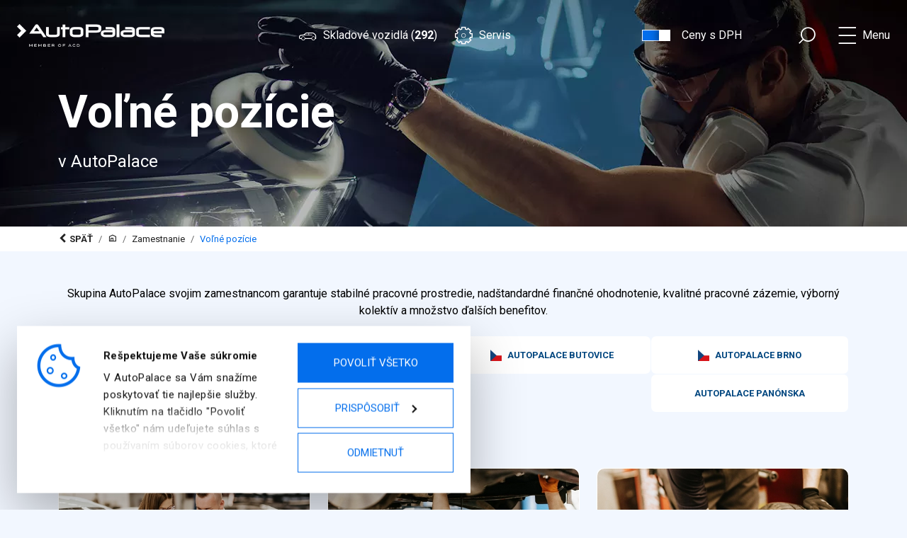

--- FILE ---
content_type: text/html; charset=utf-8
request_url: https://www.autopalace.sk/zamestnanie/volne-pozicie/
body_size: 13484
content:
<!DOCTYPE html>
<html lang="sk">
	<head>
		<script>
			window.dataLayer = window.dataLayer || [];
		</script>



		<script>
			(function(w,d,s,l,i){ w[l]=w[l]||[];w[l].push({'gtm.start':
			new Date().getTime(),event:'gtm.js'});var f=d.getElementsByTagName(s)[0],
			j=d.createElement(s),dl=l!='dataLayer'?'&l='+l:'';j.async=true;j.src=
			'https://www.googletagmanager.com/gtm.js?id='+i+dl;f.parentNode.insertBefore(j,f);
			})(window,document,'script','dataLayer','GTM-NPZKQKX');


		</script>


		<meta charset="utf-8">
		<meta name="viewport" content="width=device-width, initial-scale=1, maximum-scale=1, user-scalable=no">

		<meta name="monitoring" content="securitynet">

		<title id="snippet--title">Voľné pozície | AutoPalace</title>
		

		<link rel="stylesheet" href="/css/front/layout.css?1740744283">
		

		<!-- HTML5 Shim and Respond.js IE8 support of HTML5 elements and media queries -->
		<!-- WARNING: Respond.js doesn't work if you view the page via file:// -->
		<!--[if lt IE 9]>
			<script src="/js/html5shiv.js" type="text/javascript"></script>
			<script src="/js/respond.min.js" type="text/javascript"></script>
		<![endif]-->

<meta property="og:title" content="Voľné pozície  | AutoPalace">
<meta property="og:type" content="website">
<meta property="og:url" content="https://www.autopalace.sk/zamestnanie/volne-pozicie/">
<meta property="og:image" content="https://www.autopalace.sk/images/logo-autopalace-jpg.png?v=1768966497">
<meta property="og:description" content="AutoPalace – Sme Vaša prvá voľba – Predaj. Výkup. Servis. Všetko pod jednou strechou.">
<meta property="og:locale" content="sk_SK">
<meta property="og:updated_time" content="2026-01-21T04:34:57+01:00">
		
		
		<script src="/temp/assets/js/jquery.min.js?1626070814"></script>
		<script src="/temp/assets/js/jquery-ui.min.js?1626070814"></script>
		<script src="/temp/assets/js/bootstrap.bundle.min.js?1626070812"></script>
		<script src="/temp/assets/js/ekko-lightbox-b5.js?1626276777"></script>
		<script src="/temp/assets/js/slides.min.js?1626070815"></script>
		<script src="/temp/assets/js/slick.min.js?1626070815"></script>
		<script src="/temp/assets/js/select2.full.min.js?1689142150"></script>
		<script src="/temp/assets/js/select2.sk.js?1689142150"></script>
		<script src="/temp/assets/js/select2.sassy.js?1689142150"></script>
		<script src="/temp/assets/js/netteForms.min.js?1631612554"></script>
		<script src="/temp/assets/js/naja.min.js?1626070815"></script>
		<script src="/temp/assets/js/global.js?1642405580"></script>
		<script src="/temp/assets/js/main.js?1685626356"></script>
		<script src="/js/front.js?1632302208"></script>


		<link rel="apple-touch-icon" sizes="57x57" href="/images/favicon/apple-icon-57x57.png?1741773697">
		<link rel="apple-touch-icon" sizes="60x60" href="/images/favicon/apple-icon-60x60.png?1741773697">
		<link rel="apple-touch-icon" sizes="72x72" href="/images/favicon/apple-icon-72x72.png?1741773698">
		<link rel="apple-touch-icon" sizes="76x76" href="/images/favicon/apple-icon-76x76.png?1741773698">
		<link rel="apple-touch-icon" sizes="114x114" href="/images/favicon/apple-icon-114x114.png?1741773697">
		<link rel="apple-touch-icon" sizes="120x120" href="/images/favicon/apple-icon-120x120.png?1741773697">
		<link rel="apple-touch-icon" sizes="144x144" href="/images/favicon/apple-icon-144x144.png?1741773697">
		<link rel="apple-touch-icon" sizes="152x152" href="/images/favicon/apple-icon-152x152.png?1741773697">
		<link rel="apple-touch-icon" sizes="180x180" href="/images/favicon/apple-icon-180x180.png?1741773697">
		<link rel="icon" type="image/png" sizes="192x192"  href="/images/favicon/android-icon-192x192.png?1741773697">
		<link rel="icon" type="image/png" sizes="32x32" href="/images/favicon/favicon-32x32.png?1741773698">
		<link rel="icon" type="image/png" sizes="96x96" href="/images/favicon/favicon-96x96.png?1741773698">
		<link rel="icon" type="image/png" sizes="16x16" href="/images/favicon/favicon-16x16.png?1741773698">
		<link rel="manifest" href="/images/favicon/manifest.json?1741773698">
		<meta name="msapplication-TileColor" content="#ffffff">
		<meta name="msapplication-TileImage" content="/images/favicon/ms-icon-144x144.png?1741773698">
		<meta name="theme-color" content="#ffffff">
		
		




<link rel="canonical" href="https://www.autopalace.sk/zamestnanie/volne-pozicie/">


	</head>
	
	<body>
		<noscript><iframe src="https://www.googletagmanager.com/ns.html?id=GTM-NPZKQKX" height="0" width="0" style="display:none;visibility:hidden"></iframe></noscript>
		<div id="fb-root" class="d-print-none"></div>
		
		<script> document.documentElement.className+=' js' </script>

		




<header id="header">
	<div class="container-fluid">
		<div class="row align-items-center">
			<div class="col col-xl-3 logo">
				<a href="/" title="AutoPalace">
					<img src="/temp/assets/images/logos/logo-autopalace-white.png?1740743333" alt="AutoPalace">
				</a>
			</div>

			<div class="col-12 col-lg order-3 order-lg-0">
				<div class="row justify-content-center buttons">
					<div class="col pe-0 d-lg-none">
						<a href="/skladove-vozidla/typy_nove/mesta_bratislava/" class="icon with-text" title="Nové vozidlá">
							Nové vozidlá (<b>215</b>)
						</a>
					</div>

					<div class="col pe-0 d-lg-none">
						<a href="/skladove-vozidla/typy_jazdene/mesta_bratislava/" class="icon with-text" title="Jazdené vozidlá">
							Jazdené vozidlá (<b>77</b>)
						</a>
					</div>

					<div class="col-auto d-none d-xl-block">
						<a href="/skladove-vozidla/mesta_bratislava/" class="icon with-text" title="Skladové vozidlá">
							<i class="ssg ssg-car"></i>
							Skladové vozidlá (<b>292</b>)
						</a>
					</div>

					<div class="col-auto d-none d-xl-block">
						<a href="/servis/" class="icon with-text" title="Servis">
							<i class="ssg ssg-gear-l"></i>
							Servis
						</a>
					</div>
				</div>
			</div>

			<div class="col-auto">

<div id="snippet-layoutHeader-infoButton-infoButton">
</div>
			</div>

			<div class="col-auto d-none d-md-block switcher" id="snippet-layoutHeader-priceWithVat1">
				
<a title="Vypnúť" onclick="$(this).toggleClass('active')" data-switcher="priceWithVat" data-type="withVat" href="/zamestnanie/volne-pozicie/?layoutHeader-priceWithVat-requestId=2asnh&amp;do=layoutHeader-priceWithVat-switch" class="switcher-priceWithVat active">Ceny s DPH</a>
			</div>

			<div class="col-auto" style="position: relative;">


<form action="/hledat/" method="get" id="frm-layoutHeader-formFulltext-form" class="form-fulltext">
	<div class="form-group">
		<div class="input-group">
			<div class="input-group">
				<input type="search" name="q" id="frm-layoutHeader-formFulltext-form-q" required data-nette-rules='[{"op":":filled","msg":"Zadejte hledaný výraz."}]' class="form-control form-control-lg">

				<button type="submit" class="btn btn-primary">
					<i class="ssg ssg-loupe fs-3"></i>
				</button>
			</div>
		</div>
	</div>
<input type="hidden" name="do" disabled value=""><!--[if IE]><input type=IEbug disabled style="display:none"><![endif]-->
</form>

				<button type="button" title="Vyhľadať" class="icon" data-toggle="formFulltext">
					<i class="ssg ssg-loupe"></i>
				</button>
			</div>

			<div class="col-auto pe-0">
				<button class="triggerMenu" data-gtm-action="open">
					Menu
				</button>
			</div>
		</div>
	</div>

	<div class="navigation">
		<div class="container-fluid">
			<div class="row align-items-center justify-content-end">
				<div class="col logo d-lg-none">
					<a href="/" title="Operativní leasing | AutoPalace">
						<img src="/temp/assets/images/logos/logo-autopalace.png?1743669501" alt="AutoPalace">
					</a>
				</div>

				<div class="col-auto">
				<button type="button" title="Vyhľadať" class="icon" data-toggle="formFulltext">
					<i class="ssg ssg-loupe"></i>
				</button>
				</div>

				<div class="col-auto pe-0" data-gtm-action="close">
					<button class="triggerMenu">
						Menu
					</button>
				</div>
			</div>

			<nav>
				<div class="row justify-content-end">
					<div class="col-12 col-lg-5 col-xl-4 main-navigation">
						<div>
							<div class="d-md-none switcher" id="snippet-layoutHeader-priceWithVat3">
								
<a title="Vypnúť" onclick="$(this).toggleClass('active')" data-switcher="priceWithVat" data-type="withVat" href="/zamestnanie/volne-pozicie/?layoutHeader-priceWithVat-requestId=2asnh&amp;do=layoutHeader-priceWithVat-switch" class="switcher-priceWithVat active">Ceny s DPH</a>
							</div>



<ul class="row" data-link-variant="navigation-header">


		
		
		
		
		
		
		
		
		
		<li>
			<a href="/nove-vozidla/" title="Nové vozidlá">
				Nové vozidlá
			</a>

			<ul>
				<li>
					<a href="/skladove-vozidla/typy_nove/" title="Nové skladové vozidlá">
						Nové skladové vozidlá
					</a>

				</li>


				<li>
					<a href="/nove-vozidla/operativny-leasing/" title="Operatívny leasing">
						Operatívny leasing
					</a>
				</li>

			</ul>

			<button type="button" class="switcherSubnav"></button>
		</li>
		
		<li>
			<a href="/jazdene-vozidla/" title="Jazdené vozidlá">
				Jazdené vozidlá
			</a>

			<ul>

				<li>
					<a href="/skladove-vozidla/typy_jazdene/mesta_bratislava/" title="Jazdené skladové vozidlá">
						Jazdené skladové vozidlá
					</a>

				</li>

				<li>
					<a href="/jazdene-vozidla/financovanie/" title="Financovanie">
						Financovanie
					</a>
				</li>
				<li>
					<a href="/jazdene-vozidla/kupujem-vozidlo/" title="Kupujem vozidlo">
						Kupujem vozidlo
					</a>
				</li>
				<li>
					<a href="/jazdene-vozidla/premiove-vozidla/" title="Prémiové vozidlá">
						Prémiové vozidlá
					</a>
				</li>
				<li>
					<a href="/jazdene-vozidla/posledne-pridane-vozidla/" title="Posledné pridané vozidlá">
						Posledné pridané vozidlá
					</a>
				</li>
				<li>
					<a href="/jazdene-vozidla/predavam-vozidlo/" title="Predávam vozidlo">
						Predávam vozidlo
					</a>
				</li>

			</ul>

			<button type="button" class="switcherSubnav"></button>
		</li>
		
		<li>
			<a href="/servis/" title="Servis">
				Servis
			</a>

			<ul>


				<li>
					<a href="/servis/objednavka-do-servisu-ostatnych-znaciek/" title="Objednávka do servisu ostatných značiek">
						Objednávka do servisu ostatných značiek
					</a>
				</li>
				<li>
					<a href="/servis/objednavka-do-servisu-bmw/" title="Objednávka do servisu BMW">
						Objednávka do servisu BMW
					</a>
				</li>
				<li>
					<a href="/servis/objednavka-do-servisu-mini/" title="Objednávka do servisu Mini">
						Objednávka do servisu Mini
					</a>
				</li>

			</ul>

			<button type="button" class="switcherSubnav"></button>
		</li>
		
		<li>
			<a href="/akciove-ponuky/" title="Akciové ponuky">
				Akciové ponuky
			</a>
		</li>
		<li>
			<a href="/nahradne-diely/" title="Náhradné diely">
				Náhradné diely
			</a>

			<ul>


				<li>
					<a href="/nahradne-diely/dopyt-nahradnych-dielov/" title="Dopyt náhradných dielov">
						Dopyt náhradných dielov
					</a>
				</li>

			</ul>

			<button type="button" class="switcherSubnav"></button>
		</li>
		
		
		<li>
			<a href="/zamestnanie/" title="Zamestnanie">
				Zamestnanie
			</a>

			<ul>


				<li>
					<a href="/zamestnanie/volne-pozicie/" title="Voľné pozície">
						Voľné pozície
					</a>
				</li>
				<li>
					<a href="/zamestnanie/preco-pracovat-v-autopalace/" title="Prečo pracovať v AutoPalace">
						Prečo pracovať v AutoPalace
					</a>
				</li>
				<li>
					<a href="/zamestnanie/kontaktujte-nas/" title="Kontaktujte nás">
						Kontaktujte nás
					</a>
				</li>

			</ul>

			<button type="button" class="switcherSubnav"></button>
		</li>
		
		<li>
			<a href="/o-nas/" title="O nás">
				O nás
			</a>

			<ul>


				<li>
					<a href="/o-nas/pre-spotrebitelov/" title="Pre spotrebiteľov">
						Pre spotrebiteľov
					</a>
				</li>
				<li>
					<a href="/o-nas/ochrana-osobnych-udajov/" title="Ochrana osobných údajov">
						Ochrana osobných údajov
					</a>
				</li>

			</ul>

			<button type="button" class="switcherSubnav"></button>
		</li>
		
		


	<li>
		<a href="/kontakty/" title="Kontakty">
			Kontakty
		</a>

		<ul>
			<li>
				<a href="/kontakty/autopalace-panonska.html" title="AutoPalace Panónska">
					AutoPalace Panónska
				</a>
			</li>
			<li>
				<a href="/kontakty/autopalace-bratislava.html" title="AutoPalace Bratislava">
					AutoPalace Bratislava
				</a>
			</li>
		</ul>

		<button type="button" class="switcherSubnav"></button>
	</li>
</ul>
							<div class="header-logos">


<div class="row row-cols-4 row-cols-md-6 row-cols-lg-4 row-cols-xl-6">
	<div class="col">
		<a href="/znacky/bmw/" title="BMW">
			<img src="/temp/assets/images/logos/logo-bmw.png?1626180103" alt="BMW">
		</a>
	</div>
	<div class="col">
		<a href="/znacky/mazda/" title="Mazda">
			<img src="/temp/assets/images/logos/logo-mazda.png?1758883197" alt="Mazda">
		</a>
	</div>
	<div class="col">
		<a href="/znacky/mini/" title="Mini">
			<img src="/temp/assets/images/logos/logo-mini.png?1626180103" alt="Mini">
		</a>
	</div>
	<div class="col">
		<a href="/znacky/mitsubishi/" title="Mitsubishi">
			<img src="/temp/assets/images/logos/logo-mitsubishi.png?1626180103" alt="Mitsubishi">
		</a>
	</div>
	<div class="col">
		<a href="/znacky/mg/" title="MG">
			<img src="/temp/assets/images/logos/logo-mg.png?1748511360" alt="MG">
		</a>
	</div>
</div>							</div>
						</div>
					</div>
				</div>
			</nav>
		</div>
	</div>
</header>

<script>
	$(function() {
		var $body = $('body');
		var $header = $('#header');
		var $triggerMenu = $('.triggerMenu', $header);
		var $navigation = $('.navigation', $header);
		var $navContainer = $('.navigation > .container-fluid', $header);
		var $nav = $('nav', $navigation);
		var $formFulltext = $('.form-fulltext', $header);

		var defaultWidth = $(window).width();

		$body.on('click', function() {
			$formFulltext.removeClass('d-block');
		});

		$formFulltext.on('click', function(e) {
			e.stopPropagation();
		});


		$triggerMenu.on('click', function(e) {
			e.preventDefault();

			var $this = $(this);

			$body.toggleClass('overflow-hidden');
			var differenceWidth = $(window).width() - defaultWidth;

			if (differenceWidth > 0) {
				$body.css('padding-right', differenceWidth + 'px');
				$navigation.css('padding-right', differenceWidth + 'px');
				$nav.css('margin-right', '-' + (differenceWidth + parseInt($navContainer.css('padding-right'))) + 'px');
			}

			else {
				$body.css('padding-right', '0px');
				$navigation.css('margin-right', '0px');
			}

			$header.toggleClass('navOpened');

			dataLayer.push({
				'event'		: 'ga.event',
				'ga.category'	: 'menu',
				'ga.action'	: $this.attr('data-gtm-action'),
				'ga.label'	: ''
			});
		});

		$('[data-toggle="formFulltext"]', $header).on('click', function(e) {
			e.stopPropagation();

			$formFulltext.addClass('d-block');
		});

		$('button.switcherSubnav', $nav).on('click', function(e) {
			e.preventDefault();

			$(this).closest('li').toggleClass('active');
		});

		$('a', $nav).on('click', function(e) {
			var $this = $(this);

			dataLayer.push({
				'event'		: 'ga.event',
				'ga.category'	: 'menu',
				'ga.action'	: 'click',
				'ga.label'	: $this.attr('href')
			});
		});
	});

</script>




<div class="banners banners-md">
	<div class="banners-container">

			<div class="banner" style="background-image: url(\/uploads\/images\/banners\/53\/41783-kariera-1920x320\.webp);">
			</div>
	</div>

	<div class="banner banner-individual">
		<div class="container">
			<div class="row">
				<div class="col-12 col-md-10 col-lg-9 col-xl-8 col-xxl-7">
					<div class="bannerContent">
							<h1 class="title">Voľné pozície</h1>


						<div class="text">v AutoPalace</div>



					</div>
				</div>

			</div>
		</div>
	</div>

</div>






<div class="breadcrumb-container">
	<div class="container">

		<ol class="breadcrumb" id="snippet-breadcrumb-breadcrumb">
			<li class="breadcrumb-item">
				<a href="javascript: history.go(-1);" title="Späť">
					<i class="ssg ssg-angle-left-b"></i> Späť
				</a>
			</li>

			<li class="breadcrumb-item">
				<a href="/" title="Homepage">
					<i class="ssg ssg-home"></i>
				</a>
			</li>

				<li class="breadcrumb-item">
					<a href="/zamestnanie/" title="Zamestnanie">
						Zamestnanie
					</a>
				</li>
				<li class="breadcrumb-item active">
					<a href="/zamestnanie/volne-pozicie/" title="Voľné pozície">
						Voľné pozície
					</a>
				</li>
		</ol>
	</div>


	<script type="application/ld+json">
		{
			"@context": "https://schema.org/",
			"@type": "BreadcrumbList",
			"itemListElement": [
				{
					"@type": "ListItem",
					"position": 1,
					"name": "Zamestnanie",
					"item": "https://www.autopalace.sk/zamestnanie/"
				},	
				{
					"@type": "ListItem",
					"position": 2,
					"name": "Voľné pozície",
					"item": "https://www.autopalace.sk/zamestnanie/volne-pozicie/"
				}
			]
		}
	</script>

</div>
		
	<div class="container mainContent">

		<p class="text-center">
			Skupina AutoPalace svojim zamestnancom garantuje stabilné pracovné prostredie, nadštandardné finančné ohodnotenie, kvalitné pracovné zázemie, výborný kolektív a množstvo ďalších benefitov.
		</p>


<ul class="row row-cols-1 row-cols-md-4 jobs-list-branches">
	<li class="col">
		<a href="/zamestnanie/volne-pozicie/" title="Všetko" class="btn">
			Všetko
		</a>
	</li>

	<li class="col">
		<a href="/zamestnanie/volne-pozicie/autopalace-sporilov/" title="AutoPalace Spořilov" class="btn cz">
			AutoPalace Spořilov
		</a>

	</li>
	<li class="col">
		<a href="/zamestnanie/volne-pozicie/autopalace-butovice/" title="AutoPalace Butovice" class="btn cz">
			AutoPalace Butovice
		</a>

	</li>
	<li class="col">
		<a href="/zamestnanie/volne-pozicie/autopalace-brno/" title="AutoPalace Brno" class="btn cz">
			AutoPalace Brno
		</a>

	</li>
	<li class="col">
		<a href="/zamestnanie/volne-pozicie/autopalace-vysocany/" title="AutoPalace Vysočany" class="btn cz">
			AutoPalace Vysočany
		</a>

	</li>
	<li class="col">
		<a href="/zamestnanie/volne-pozicie/autopalace-tuchomerice/" title="AutoPalace Tuchoměřice" class="btn cz">
			AutoPalace Tuchoměřice
		</a>

	</li>
	<li class="col">

	</li>
	<li class="col">
		<a href="/zamestnanie/volne-pozicie/autopalace-panonska/" title="AutoPalace Panónska" class="btn">
			AutoPalace Panónska
		</a>

	</li>
	<li class="col">
		<a href="/zamestnanie/volne-pozicie/autopalace-bratislava/" title="AutoPalace Bratislava" class="btn">
			AutoPalace Bratislava
		</a>

	</li>
</ul>



	<ul class="row row-cols-1 row-cols-md-3 gy-4 jobs-list">
		<li class="col">
			<a href="/zamestnanie/volne-pozicie/autopalace-sporilov/servisni-poradce-prijimaci-technik-m-z-169.html" title="SERVISNÍ PORADCE/ PŘIJÍMACÍ TECHNIK (M/Ž) / AutoPalace Spořilov" class="job-smallCard" data-css-more-info="Viac informacií">
				<div class="img-container">
					<div class="img">
						<img src="/uploads/images/jobs/169/500x281x100x1_6932242-Prijimaci-technik.webp" alt="SERVISNÍ PORADCE/ PŘIJÍMACÍ TECHNIK (M/Ž) / AutoPalace Spořilov">
					</div>
				</div>

				<div class="container-fluid content">
					<div class="title">
						SERVISNÍ PORADCE/ PŘIJÍMACÍ TECHNIK (M/Ž)
						<small>AutoPalace Spořilov</small>
					</div>

					<div class="perex">
						<p class="MsoNormal" style="color: #000000; font-size: 16px; font-weight: 400;"><span style="font-weight: bolder;">Baví tě auta, komunikace a máš obchodního ducha?</span> Hledáme servisního poradce pro značky Ford/Škoda!</p>
					</div>
				</div>

				<button type="button" class="btn btn-primary" title="Odpovedať" data-bs-toggle="modal" data-bs-target="#modal_listJobs-formDemand" data-job-id="169">
					Odpovedať
				</button>
			</a>
		</li>
		<li class="col">
			<a href="/zamestnanie/volne-pozicie/autopalace-sporilov/automechanik-m-z-1.html" title="AUTOMECHANIK (M/Ž) / AutoPalace Spořilov" class="job-smallCard" data-css-more-info="Viac informacií">
				<div class="img-container">
					<div class="img">
						<img src="/uploads/images/jobs/1/500x281x100x1_5299310-Automechanik-3.webp" alt="AUTOMECHANIK (M/Ž) / AutoPalace Spořilov">
					</div>
				</div>

				<div class="container-fluid content">
					<div class="title">
						AUTOMECHANIK (M/Ž)
						<small>AutoPalace Spořilov</small>
					</div>

					<div class="perex">
						<p class="MsoNormal" style="color: #000000; font-size: 16px; font-weight: 400;">Do našeho týmu <span style="font-weight: bolder;">hledáme šikovného a spolehlivého Automechanika!</span></p>
<p class="MsoNormal" style="color: #000000; font-size: 16px; font-weight: 400;">Pokud máte zkušenosti s opravou a údržbou automobilů, jste precizní, manuálně zruční a zajímáte se o moderní technologie v automobilovém průmyslu, <span style="font-weight: bolder;">přidejte se k nám!</span></p>
<p style="color: #342e40; font-family: 'Open Sans', 'Helvetica Neue', Helvetica, Arial, sans-serif; font-size: 15px;"> </p>
					</div>
				</div>

				<button type="button" class="btn btn-primary" title="Odpovedať" data-bs-toggle="modal" data-bs-target="#modal_listJobs-formDemand" data-job-id="1">
					Odpovedať
				</button>
			</a>
		</li>
		<li class="col">
			<a href="/zamestnanie/volne-pozicie/autopalace-sporilov/automechanik-ford-uzitkove-vozy-transit-centrum-205.html" title="AUTOMECHANIK FORD – UŽITKOVÉ VOZY/​TRANSIT CENTRUM / AutoPalace Spořilov" class="job-smallCard" data-css-more-info="Viac informacií">
				<div class="img-container">
					<div class="img">
						<img src="/uploads/images/jobs/205/500x281x100x1_6932244-Automechanik1.webp" alt="AUTOMECHANIK FORD – UŽITKOVÉ VOZY/​TRANSIT CENTRUM / AutoPalace Spořilov">
					</div>
				</div>

				<div class="container-fluid content">
					<div class="title">
						AUTOMECHANIK FORD – UŽITKOVÉ VOZY/​TRANSIT CENTRUM
						<small>AutoPalace Spořilov</small>
					</div>

					<div class="perex">
						<p><span style="font-weight: bolder;">Jsi v srdci mechanik, ale místo hatchbacků tě víc baví pořádné dodávky? </span>Hledáme člověka do týmu Ford Transit Centra, který se postará o servis a údržbu užitkových vozů.</p>
					</div>
				</div>

				<button type="button" class="btn btn-primary" title="Odpovedať" data-bs-toggle="modal" data-bs-target="#modal_listJobs-formDemand" data-job-id="205">
					Odpovedať
				</button>
			</a>
		</li>
		<li class="col">
			<a href="/zamestnanie/volne-pozicie/autopalace-brno/prodejce-ojetych-vozu-m-z-204.html" title="PRODEJCE OJETÝCH VOZŮ (M/Ž) / AutoPalace Brno" class="job-smallCard" data-css-more-info="Viac informacií">
				<div class="img-container">
					<div class="img">
						<img src="/uploads/images/jobs/204/500x281x100x1_6896574-Prodejce-univerzalni-2.webp" alt="PRODEJCE OJETÝCH VOZŮ (M/Ž) / AutoPalace Brno">
					</div>
				</div>

				<div class="container-fluid content">
					<div class="title">
						PRODEJCE OJETÝCH VOZŮ (M/Ž)
						<small>AutoPalace Brno</small>
					</div>

					<div class="perex">
						<p class="MsoNormal">Hledáme <span style="font-weight: bolder;">komunikativního a cílevědomého člověka na pozici Prodejce ojetých vozů</span>, který má nadšení pro automobily a chuť pomáhat zákazníkům s výběrem jejich ideálního vozu.</p>
<p class="MsoNormal"><span style="font-weight: bolder;">Pokud máte zájem o automobilový svět, příjemné vystupování a smysl pro zodpovědnost, přidejte se k nám!</span></p>
					</div>
				</div>

				<button type="button" class="btn btn-primary" title="Odpovedať" data-bs-toggle="modal" data-bs-target="#modal_listJobs-formDemand" data-job-id="204">
					Odpovedať
				</button>
			</a>
		</li>
		<li class="col">
			<a href="/zamestnanie/volne-pozicie/autopalace-brno/automechanik-m-z-18.html" title="AUTOMECHANIK (M/Ž) / AutoPalace Brno" class="job-smallCard" data-css-more-info="Viac informacií">
				<div class="img-container">
					<div class="img">
						<img src="/uploads/images/jobs/18/500x281x100x1_5326092-Automechanik-3.webp" alt="AUTOMECHANIK (M/Ž) / AutoPalace Brno">
					</div>
				</div>

				<div class="container-fluid content">
					<div class="title">
						AUTOMECHANIK (M/Ž)
						<small>AutoPalace Brno</small>
					</div>

					<div class="perex">
						<p class="MsoNormal">Do našeho týmu <span style="font-weight: bolder;">hledáme šikovného a spolehlivého Automechanika!</span></p>
<p class="MsoNormal">Pokud máte zkušenosti s opravou a údržbou automobilů, jste precizní, manuálně zruční a zajímáte se o moderní technologie v automobilovém průmyslu, <span style="font-weight: bolder;">přidejte se k nám!</span></p>
					</div>
				</div>

				<button type="button" class="btn btn-primary" title="Odpovedať" data-bs-toggle="modal" data-bs-target="#modal_listJobs-formDemand" data-job-id="18">
					Odpovedať
				</button>
			</a>
		</li>
		<li class="col">
			<a href="/zamestnanie/volne-pozicie/autopalace-brno/technik-prijmu-oprav-m-z-175.html" title="TECHNIK PŘÍJMU OPRAV (M/Ž) / AutoPalace Brno" class="job-smallCard" data-css-more-info="Viac informacií">
				<div class="img-container">
					<div class="img">
						<img src="/uploads/images/jobs/175/500x281x100x1_6932243-PT2-Bez-loga.webp" alt="TECHNIK PŘÍJMU OPRAV (M/Ž) / AutoPalace Brno">
					</div>
				</div>

				<div class="container-fluid content">
					<div class="title">
						TECHNIK PŘÍJMU OPRAV (M/Ž)
						<small>AutoPalace Brno</small>
					</div>

					<div class="perex">
						<p class="MsoNormal">Hledáme <span style="font-weight: bolder;">pečlivého a komunikativního člověka na pozici Přijímacího technika,</span> který bude zodpovídat za příjem vozidel do servisu, komunikaci se zákazníky a koordinaci servisních zakázek.</p>
<p class="MsoNormal"><span style="font-weight: bolder;">Pokud máte technické znalosti, organizační schopnosti a rádi pracujete s lidmi, hledáme právě Vás!</span></p>
					</div>
				</div>

				<button type="button" class="btn btn-primary" title="Odpovedať" data-bs-toggle="modal" data-bs-target="#modal_listJobs-formDemand" data-job-id="175">
					Odpovedať
				</button>
			</a>
		</li>
		<li class="col">
			<a href="/zamestnanie/volne-pozicie/autopalace-brno/diagnostik-autoelektrikar-m-z-15.html" title="DIAGNOSTIK - AUTOELEKTRIKÁŘ (M/Ž) / AutoPalace Brno" class="job-smallCard" data-css-more-info="Viac informacií">
				<div class="img-container">
					<div class="img">
						<img src="/uploads/images/jobs/15/500x281x100x1_5887625-Diagnostik.webp" alt="DIAGNOSTIK - AUTOELEKTRIKÁŘ (M/Ž) / AutoPalace Brno">
					</div>
				</div>

				<div class="container-fluid content">
					<div class="title">
						DIAGNOSTIK - AUTOELEKTRIKÁŘ (M/Ž)
						<small>AutoPalace Brno</small>
					</div>

					<div class="perex">
						<p class="MsoNormal">Hledáme <span style="font-weight: bolder;">pečlivého a technicky zdatného člověka na pozici diagnostika</span>, který se vyzná v moderních automobilových systémech a rád hledá řešení složitých technických problémů.</p>
<p class="MsoNormal">Pokud máte zkušenosti s diagnostikou vozidel, smysl pro detail a chuť pracovat s nejnovějšími technologiemi, hledáme právě vás!</p>
					</div>
				</div>

				<button type="button" class="btn btn-primary" title="Odpovedať" data-bs-toggle="modal" data-bs-target="#modal_listJobs-formDemand" data-job-id="15">
					Odpovedať
				</button>
			</a>
		</li>
		<li class="col">
			<a href="/zamestnanie/volne-pozicie/autopalace-vysocany/automechanik-technik-vps-m-z-21.html" title="AUTOMECHANIK - TECHNIK VPS (M/Ž) / AutoPalace Vysočany" class="job-smallCard" data-css-more-info="Viac informacií">
				<div class="img-container">
					<div class="img">
						<img src="/uploads/images/jobs/21/500x281x100x1_5598631-VPS-Technik.webp" alt="AUTOMECHANIK - TECHNIK VPS (M/Ž) / AutoPalace Vysočany">
					</div>
				</div>

				<div class="container-fluid content">
					<div class="title">
						AUTOMECHANIK - TECHNIK VPS (M/Ž)
						<small>AutoPalace Vysočany</small>
					</div>

					<div class="perex">
						<p class="MsoNormal"><span style="font-weight: bolder;">Hledáme šikovného a zodpovědného člověka na pozici VPS technika!</span></p>
<p class="MsoNormal">Pokud Vás baví práce s automobily, máte technické myšlení a smysl pro detail, připojte se k našemu týmu!</p>
					</div>
				</div>

				<button type="button" class="btn btn-primary" title="Odpovedať" data-bs-toggle="modal" data-bs-target="#modal_listJobs-formDemand" data-job-id="21">
					Odpovedať
				</button>
			</a>
		</li>
		<li class="col">
			<a href="/zamestnanie/volne-pozicie/autopalace-tuchomerice/automechanik-m-z-103.html" title="AUTOMECHANIK (M/Ž) / AutoPalace Tuchoměřice" class="job-smallCard" data-css-more-info="Viac informacií">
				<div class="img-container">
					<div class="img">
						<img src="/uploads/images/jobs/103/500x281x100x1_1265057-Automechanik.webp" alt="AUTOMECHANIK (M/Ž) / AutoPalace Tuchoměřice">
					</div>
				</div>

				<div class="container-fluid content">
					<div class="title">
						AUTOMECHANIK (M/Ž)
						<small>AutoPalace Tuchoměřice</small>
					</div>

					<div class="perex">
						<p class="MsoNormal">Do našeho týmu <span style="font-weight: bolder;">hledáme šikovného a spolehlivého Automechanika!</span></p>
<p class="MsoNormal">Pokud máte zkušenosti s opravou a údržbou automobilů, jste precizní, manuálně zruční a zajímáte se o moderní technologie v automobilovém průmyslu, <span style="font-weight: bolder;">přidejte se k nám!</span></p>
					</div>
				</div>

				<button type="button" class="btn btn-primary" title="Odpovedať" data-bs-toggle="modal" data-bs-target="#modal_listJobs-formDemand" data-job-id="103">
					Odpovedať
				</button>
			</a>
		</li>
		<li class="col">
			<a href="/zamestnanie/volne-pozicie/autopalace-tuchomerice/obsluha-mycky-vozidel-m-z-33.html" title="OBSLUHA MYČKY VOZIDEL (M/Ž) / AutoPalace Tuchoměřice" class="job-smallCard" data-css-more-info="Viac informacií">
				<div class="img-container">
					<div class="img">
						<img src="/uploads/images/jobs/33/500x281x100x1_69024-600x600x100x0-643398-Technik-mycky-vozidel.webp" alt="OBSLUHA MYČKY VOZIDEL (M/Ž) / AutoPalace Tuchoměřice">
					</div>
				</div>

				<div class="container-fluid content">
					<div class="title">
						OBSLUHA MYČKY VOZIDEL (M/Ž)
						<small>AutoPalace Tuchoměřice</small>
					</div>

					<div class="perex">
						<p><span style="font-weight: bolder;">Hledáme nového energického kolegu/kolegyni na pozici Technika myčky vozidel</span>, který je vždy dobře naladěný/á a nezalekne se žádné práce.</p>
<p>Pozice je vhodná i pro absolventy neboť Vás všemu rádi naučíme!</p>
					</div>
				</div>

				<button type="button" class="btn btn-primary" title="Odpovedať" data-bs-toggle="modal" data-bs-target="#modal_listJobs-formDemand" data-job-id="33">
					Odpovedať
				</button>
			</a>
		</li>
	</ul>



<div class="modal fade" id="modal_listJobs-formDemand" tabindex="-1" aria-labelledby="modal_listJobs-formDemand_label" aria-hidden="true" data-modal-parent>
	<div class="modal-dialog modal-lg" role="document">
		<div class="modal-content">
			<div class="modal-header">
				<h5 class="modal-title" id="modal_listJobs-formDemand_label">
					Mám záujem o pracovnú pozíciu
				</h5>
				<button type="button" class="btn-close" data-bs-dismiss="modal" aria-label="Zatvoriť"></button>
			</div>


			<form action="/zamestnanie/volne-pozicie/" method="post" data-form-name="Zájem o pracovní pozici" enctype="multipart/form-data" id="frm-listJobs-formDemand-form" class="overlay-wrapper">

				<div class="modal-body">






					<div class="row row-cols-1 row-cols-md-2 gy-3">

						<div class="col-md-12">
							<label for="frm-listJobs-formDemand-form-jobId" class="form-label">Pracovné pozície *</label>

							<select name="jobId" id="frm-listJobs-formDemand-form-jobId" required data-nette-rules='[{"op":":filled","msg":"Zvolte pracovnú pozíciu."}]' class="form-select"><option value="">[ zvoľte pracovnú pozíciu ]</option><option value="169">SERVISNÍ PORADCE/ PŘIJÍMACÍ TECHNIK (M/Ž) / AutoPalace Spořilov</option><option value="1">AUTOMECHANIK (M/Ž) / AutoPalace Spořilov</option><option value="205">AUTOMECHANIK FORD – UŽITKOVÉ VOZY/​TRANSIT CENTRUM / AutoPalace Spořilov</option><option value="204">PRODEJCE OJETÝCH VOZŮ (M/Ž) / AutoPalace Brno</option><option value="18">AUTOMECHANIK (M/Ž) / AutoPalace Brno</option><option value="175">TECHNIK PŘÍJMU OPRAV (M/Ž) / AutoPalace Brno</option><option value="15">DIAGNOSTIK - AUTOELEKTRIKÁŘ (M/Ž) / AutoPalace Brno</option><option value="21">AUTOMECHANIK - TECHNIK VPS (M/Ž) / AutoPalace Vysočany</option><option value="103">AUTOMECHANIK (M/Ž) / AutoPalace Tuchoměřice</option><option value="33">OBSLUHA MYČKY VOZIDEL (M/Ž) / AutoPalace Tuchoměřice</option></select>

						</div>

						<div class="col-md">
							<label for="frm-listJobs-formDemand-form-firstName" class="form-label">Meno *</label>

							<input type="text" name="firstName" id="frm-listJobs-formDemand-form-firstName" required data-nette-rules='[{"op":":filled","msg":"Zadajte meno."}]' class="form-control">

						</div>

						<div class="col-md">
							<label for="frm-listJobs-formDemand-form-lastName" class="form-label">Priezvisko *</label>

							<input type="text" name="lastName" id="frm-listJobs-formDemand-form-lastName" required data-nette-rules='[{"op":":filled","msg":"Zadajte priezvisko."}]' class="form-control">

						</div>

						<div class="col-md">
							<label for="frm-listJobs-formDemand-form-phone" class="form-label">Telefón *</label>

							<div class="input-group">
									<select name="phone[areaCode]" id="frm-listJobs-formDemand-form-phone-areaCode" required data-nette-rules='[{"op":":filled","msg":"Zadajte telefón."},{"op":"Sassy\\Forms\\Form\\Validators\\PhoneNumberValidator::validateValid","msg":"Zadajte platný telefón.","arg":[1,null]}]' style="max-width: 120px" class="form-control"><option value="+1">+1</option><option value="+1-242">+1-242</option><option value="+1-246">+1-246</option><option value="+1-264">+1-264</option><option value="+1-268">+1-268</option><option value="+1-284">+1-284</option><option value="+1-34">+1-34</option><option value="+1-345">+1-345</option><option value="+1-441">+1-441</option><option value="+1-473">+1-473</option><option value="+1-649">+1-649</option><option value="+1-664">+1-664</option><option value="+1-67">+1-67</option><option value="+1-671">+1-671</option><option value="+1-684">+1-684</option><option value="+1-758">+1-758</option><option value="+1-767">+1-767</option><option value="+1-784">+1-784</option><option value="+1-787">+1-787</option><option value="+1-809">+1-809</option><option value="+1-868">+1-868</option><option value="+1-869">+1-869</option><option value="+1-876">+1-876</option><option value="+1-939">+1-939</option><option value="+7">+7</option><option value="+20">+20</option><option value="+27">+27</option><option value="+30">+30</option><option value="+31">+31</option><option value="+32">+32</option><option value="+33">+33</option><option value="+34">+34</option><option value="+36">+36</option><option value="+39">+39</option><option value="+40">+40</option><option value="+41">+41</option><option value="+43">+43</option><option value="+44">+44</option><option value="+45">+45</option><option value="+46">+46</option><option value="+47">+47</option><option value="+48">+48</option><option value="+49">+49</option><option value="+51">+51</option><option value="+52">+52</option><option value="+53">+53</option><option value="+54">+54</option><option value="+55">+55</option><option value="+56">+56</option><option value="+57">+57</option><option value="+58">+58</option><option value="+60">+60</option><option value="+61">+61</option><option value="+62">+62</option><option value="+63">+63</option><option value="+64">+64</option><option value="+65">+65</option><option value="+66">+66</option><option value="+81">+81</option><option value="+82">+82</option><option value="+84">+84</option><option value="+86">+86</option><option value="+90">+90</option><option value="+91">+91</option><option value="+92">+92</option><option value="+93">+93</option><option value="+94">+94</option><option value="+95">+95</option><option value="+98">+98</option><option value="+212">+212</option><option value="+213">+213</option><option value="+216">+216</option><option value="+218">+218</option><option value="+220">+220</option><option value="+221">+221</option><option value="+22">+22</option><option value="+223">+223</option><option value="+224">+224</option><option value="+225">+225</option><option value="+226">+226</option><option value="+227">+227</option><option value="+228">+228</option><option value="+229">+229</option><option value="+230">+230</option><option value="+231">+231</option><option value="+232">+232</option><option value="+233">+233</option><option value="+234">+234</option><option value="+235">+235</option><option value="+236">+236</option><option value="+237">+237</option><option value="+238">+238</option><option value="+239">+239</option><option value="+240">+240</option><option value="+241">+241</option><option value="+242">+242</option><option value="+243">+243</option><option value="+244">+244</option><option value="+245">+245</option><option value="+246">+246</option><option value="+247">+247</option><option value="+248">+248</option><option value="+249">+249</option><option value="+250">+250</option><option value="+251">+251</option><option value="+252">+252</option><option value="+253">+253</option><option value="+254">+254</option><option value="+255">+255</option><option value="+256">+256</option><option value="+257">+257</option><option value="+258">+258</option><option value="+260">+260</option><option value="+261">+261</option><option value="+262">+262</option><option value="+263">+263</option><option value="+264">+264</option><option value="+265">+265</option><option value="+266">+266</option><option value="+267">+267</option><option value="+268">+268</option><option value="+269">+269</option><option value="+290">+290</option><option value="+291">+291</option><option value="+297">+297</option><option value="+298">+298</option><option value="+299">+299</option><option value="+350">+350</option><option value="+351">+351</option><option value="+352">+352</option><option value="+353">+353</option><option value="+354">+354</option><option value="+355">+355</option><option value="+356">+356</option><option value="+357">+357</option><option value="+358">+358</option><option value="+359">+359</option><option value="+370">+370</option><option value="+371">+371</option><option value="+372">+372</option><option value="+373">+373</option><option value="+374">+374</option><option value="+375">+375</option><option value="+376">+376</option><option value="+377">+377</option><option value="+378">+378</option><option value="+380">+380</option><option value="+381">+381</option><option value="+382">+382</option><option value="+385">+385</option><option value="+386">+386</option><option value="+387">+387</option><option value="+388">+388</option><option value="+389">+389</option><option value="+420">+420</option><option value="+421" selected>+421</option><option value="+423">+423</option><option value="+500">+500</option><option value="+501">+501</option><option value="+502">+502</option><option value="+503">+503</option><option value="+504">+504</option><option value="+505">+505</option><option value="+506">+506</option><option value="+507">+507</option><option value="+508">+508</option><option value="+509">+509</option><option value="+590">+590</option><option value="+591">+591</option><option value="+592">+592</option><option value="+593">+593</option><option value="+594">+594</option><option value="+595">+595</option><option value="+596">+596</option><option value="+597">+597</option><option value="+598">+598</option><option value="+599">+599</option><option value="+670">+670</option><option value="+672">+672</option><option value="+673">+673</option><option value="+674">+674</option><option value="+675">+675</option><option value="+676">+676</option><option value="+677">+677</option><option value="+678">+678</option><option value="+679">+679</option><option value="+680">+680</option><option value="+681">+681</option><option value="+682">+682</option><option value="+683">+683</option><option value="+685">+685</option><option value="+686">+686</option><option value="+687">+687</option><option value="+688">+688</option><option value="+689">+689</option><option value="+690">+690</option><option value="+691">+691</option><option value="+692">+692</option><option value="+800">+800</option><option value="+850">+850</option><option value="+852">+852</option><option value="+853">+853</option><option value="+855">+855</option><option value="+856">+856</option><option value="+870">+870</option><option value="+871">+871</option><option value="+872">+872</option><option value="+873">+873</option><option value="+874">+874</option><option value="+878">+878</option><option value="+880">+880</option><option value="+881">+881</option><option value="+882">+882</option><option value="+886">+886</option><option value="+960">+960</option><option value="+961">+961</option><option value="+962">+962</option><option value="+963">+963</option><option value="+964">+964</option><option value="+965">+965</option><option value="+966">+966</option><option value="+967">+967</option><option value="+968">+968</option><option value="+970">+970</option><option value="+971">+971</option><option value="+972">+972</option><option value="+973">+973</option><option value="+974">+974</option><option value="+975">+975</option><option value="+976">+976</option><option value="+977">+977</option><option value="+979">+979</option><option value="+992">+992</option><option value="+993">+993</option><option value="+994">+994</option><option value="+995">+995</option><option value="+996">+996</option><option value="+998">+998</option></select>
									<input type="tel" name="phone[number]" id="frm-listJobs-formDemand-form-phone" required data-nette-rules='[{"op":":filled","msg":"Zadajte telefón."},{"op":"Sassy\\Forms\\Form\\Validators\\PhoneNumberValidator::validateValid","msg":"Zadajte platný telefón.","arg":[1,null]}]' maxlength="12" class="form-control">
							</div>

						</div>

						<div class="col-md">
							<label for="frm-listJobs-formDemand-form-email" class="form-label">E-mail *</label>

							<input type="email" name="email" id="frm-listJobs-formDemand-form-email" required data-nette-rules='[{"op":":filled","msg":"Zadajte e-mail."},{"op":":email","msg":"Zadajte platnú e-mailovú adresu."}]' class="form-control">

						</div>

						<div class="col-md-12">
							<label for="frm-listJobs-formDemand-form-note" class="form-label">Vaša správa</label>

							<textarea name="note" rows="7" id="frm-listJobs-formDemand-form-note" class="form-control"></textarea>

						</div>

						<div class="col-md-12">
							<label for="frm-listJobs-formDemand-form-fileCv" class="form-label">Súbor so životopisom</label>

							<input type="file" name="fileCv" id="frm-listJobs-formDemand-form-fileCv" data-nette-rules='[{"op":":fileSize","msg":"The size of the uploaded file can be up to 1073741824 bytes.","arg":1073741824},{"op":":filled","rules":[{"op":":fileSize","msg":"Zvolte súbor v max. veľkosti 3MB","arg":3000000},{"op":":mimeType","msg":"Zvolte len súbory typu: *.pdf, *.doc, *.docx","arg":["application/pdf","application/msword","application/vnd.openxmlformats-officedocument.wordprocessingml.document"]}],"control":"fileCv"}]' class="form-control">

							<div class="form-text">Maximálna veľkosť súboru 3 MB. Povolené typy: *.pdf, *.doc, *.docx</div>

						</div>

						<div class="col-md-12">
							<b>Súhlas</b>


<button type="button" title="Souhlas společnostem" class="btn btn-triggerGdpr" data-bs-toggle="modal" data-bs-target="#modal_companies">
	Zákazník týmto udeľuje súhlas spoločnostiam uvedeným &raquo;&nbsp;tu&nbsp;&laquo;
</button>						</div>

						<div class="col-md-12">


<div class="form-check">
	<input type="checkbox" name="approvalPersonalData" id="frm-listJobs-formDemand-form-approvalPersonalData" required data-nette-rules='[{"op":":filled","msg":"Musíte potvrdiť súhlas."}]' class="form-check-input">
	<label class="form-check-label" for="frm-listJobs-formDemand-form-approvalPersonalData">
		Súhlas so spracovaním osobných údajov uchádzača o zamestnanie *
	</label>

	<button type="button" title="labels.fullWordingAgreement" class="btn btn-triggerGdpr" data-bs-toggle="modal" data-bs-target="#modal_approvalPersonalDataJobCandidate">
		úplné znenie súhlasu
	</button>

</div>						</div>
					</div>
					
				</div>

				<div class="modal-footer justify-content-between">
					<button type="button" class="btn btn-white" data-bs-dismiss="modal" title="Zatvoriť">Zatvoriť</button>

					<button class="btn btn-primary" type="submit" name="send" value="Odoslať">Odoslať</button>
				</div>
			<div class="g-recaptcha" name="recaptcha" value="" data-sitekey="6LcYUeEgAAAAAKb8UU2ouXwkEn0__SVywK69XiEg" data-size="invisible"></div><input type="hidden" name="_do" value="listJobs-formDemand-form-submit"></form>

		</div>
	</div>
</div>

<script>
	$(function(){
		var $modalWindow = $('#modal_' + "listJobs-formDemand");
		var $form = $('#' + "frm-listJobs-formDemand-form");
		var $jobId = $('[name="jobId"]', $form);

		$form.on('submit', function(e) {
			if (Nette.formErrors.length == 0) {
				$('.overlay', $(this)).show();
			}
		});
		
		$modalWindow.on('hide.bs.modal', function (e) {
			$('.alert', $(this)).alert('close');
		}).on('show.bs.modal', function (e) {
			if (e.relatedTarget !== undefined) {
				var $button = $(e.relatedTarget);
				var jobId = $button.attr('data-job-id');

				$('option', $jobId).prop('selected', false);
				$('option[value="' + jobId + '"]', $jobId).prop('selected', true);
			}
		});;

	});
</script>




<div class="modal fade modal-child" id="modal_companies" tabindex="-1" role="dialog" aria-labelledby="modal_companies_label">
	<div class="modal-dialog modal-lg">
		<div class="modal-content">
			<div class="modal-header">
				<h5 class="modal-title" id="modal_companies_label">Zákazník udeľuje súhlas nižšie uvedeným spoločnostiam:</h5>
				<button type="button" class="btn-close" data-bs-dismiss="modal" aria-label="Zatvoriť"></button>
			</div>

			<div class="modal-body">

				<ul class="row row-cols-1 gy-3 list-unstyled">
					<li class="col">
						<b>AutoBinck CZ s.r.o.</b>, Na Chodovci 2457/1, 141 00 Praha 4 – Záběhlice, IČ: 26445069
					</li>

					<li class="col">
						<b>AUTO PALACE PRAHA k.s.</b>, so sídlom: Na Chodovci 2457/1, 141 00 Praha 4,  IČ: 17048052
					</li>

					<li class="col">
						<b>Auto Palace s.r.o.</b>, IČ: 26470462, so sídlom: Na Chodovci 2457/1, Záběhlice, 14100 Praha 4, Česká republika
					</li>

					<li class="col">
						<b>Auto Palace Brno s.r.o.</b>, IČ: 44012748, so sídlom: Řípská 1150/22, Slatina, 627 00 Brno, Česká republika
					</li>

					<li class="col">
						<b>Auto Palace Butovice s.r.o.</b>, IČ: 25689401, so sídlom: Bucharova 1186/16, Stodůlky, 155 00 Praha 5, Česká republika
					</li>

					<li class="col">
						<b>Auto Palace Spořilov s.r.o.</b>,, IČ: 48591149, so sídlom: Na Chodovci 2457/1, Záběhlice,14100 Praha 4, Česká republika
					</li>

					<li class="col">
						<b>Auto Palace Vysočany s.r.o.</b>, so sídlom: Na Chodovci 2457/1, Záběhlice, 141 00 Praha 4, IČ: 08882371
					</li>

					<li class="col">
						<b>Auto Palace Západ s.r.o</b>, so sídlom Chebská 361/55, Dvory, 360 06 Karlovy Vary, IČ: 09339299
					</li>

					<li class="col">
						<b>Auto Palace Bratislava s.r.o.</b>,, IČ: 17320712, so sídlom: Vajnorská 136/C, 831 04 Bratislava, Slovenská republika
					</li>

					<li class="col">
						<b>Auto Palace Panónska s.r.o.</b>,, IČ: 35808641, so sídlom: Panónska cesta 33, 851 04 Bratislava, Slovenská republika
					</li>
				</ul>


				(ďalej spoločne ako „Správcovia“)
			</div>
		</div>
	</div>
</div>


<div class="modal fade modal-child" id="modal_approvalPersonalDataJobCandidate" tabindex="-1" role="dialog" aria-labelledby="modal_approvalPersonalDataJobCandidate_label">
	<div class="modal-dialog modal-lg" role="document">
		<div class="modal-content">
			<div class="modal-header">
				<h5 class="modal-title" id="modal_approvalPersonalDataJobCandidate_label">Súhlas so spracovaním osobných údajov uchádzača o zamestnanie</h5>
				<button type="button" class="btn-close" data-bs-dismiss="modal" aria-label="Zatvoriť"></button>
			</div>

			<div class="modal-body">
	<div class="">
		<div class="row gy-4 contentBlocks">



<div class=" col-12 col-sm-12 col-md-12 col-lg-12 col-xl-12">
	


	<div>
		<p>Zákazník týmto udeľuje osobitný a dobrovoľný súhlas so spracovaním svojich osobných údajov Správcom v rozsahu (titul, meno, priezvisko, adresa, dátum narodenia, bydlisko alebo sídlo, emailová adresa, telefónne číslo, prípadne IP adresa, typ prehliadača, typ operačného programu počítača), v zmysle právnych predpisov platných a účinných ku dňu udelenia tohto súhlasu. Zákazník udeľuje súhlas so spracovaním svojich osobných údajov na účely marketingových činností (vrátane vytvárania profilu a výskumnej činnosti), ktoré sú bližšie špecifikované v Informačnom oznámení, s ktorým bol Zákazník riadne oboznámený, čo potvrdzuje svojím podpisom.</p>
<p>Zákazník dobrovoľne udeľuje súhlas na vyššie uvedený účel na dobu 10 rokov od uskutočnenia posledného zmluvného plnenia a ak nedôjde k zmluvnému plneniu na dobu 10 rokov od udelenia tohto súhlasu.</p>
<p>Zákazník zároveň súhlasí so sprístupnením, resp. vzájomnou výmenou svojich osobných údajov za vyššie uvedenými účelmi medzi Správcami navzájom, ako aj zmluvnými partnermi Správcov - sprostredkovateľmi, ktorí sú poverení spracovaním osobných údajov.</p>
<p>Zákazník je oprávnený kedykoľvek účinne odvolať svoj písomný súhlas so spracovaním osobných údajov písomným oznámením preukázateľne doručeným na adresu sídla ktoréhokoľvek zo Správcov alebo emailom na adresu <a href="mailto:gdprAPBratislava@autopalace.sk">gdprAPBratislava@autopalace.sk</a> nebo <a href="mailto:gdprAPPanonska@autopalace.sk">gdprAPPanonska@autopalace.sk</a> (v predmete emailu je nevyhnutné uviesť text „odvolanie súhlasu“). Osobné údaje budú považované za dôverné a budú spracovávané a použité výlučne v súlade s platnými a účinnými právnymi predpismi.</p>
<p>Zákazník ďalej berie na vedomie, že v prípade odvolania tohto súhlasu nebudú jeho osobné údaje spracované k účelu, pre ktorý bude súhlas udelený. Osobné údaje Zákazníka uvedené v Informačnom oznámení budú naďalej spracované pre účely uvedené v <a href="https://www.autopalace.cz/uploads/filemanager/source/www.autopalace.sk/aps-infor-oznamenie.pdf" target="_blank" rel="noopener">Informačnom oznámení o spracovaní osobných údajov</a>, ku ktorým môžu byť osobné údaje spracovávané aj bez súhlasu. Zákazník týmto súhlasom potvrdzuje, že bol poučený o svojich právach vyplývajúcich z právnych predpisov platných a účinných ku dňu udelenia tohto súhlasu. Zákazník rovnako potvrdzuje, že bol oboznámený s Informačným oznámením o spracovaní osobných údajov, ktoré v súlade s príslušnými právnymi predpismi bližšie upravuje podmienky spracovania osobných údajov Správcami.</p>
	</div>

</div>		</div>
	</div>
			</div>
		</div>
	</div>
</div>


<script>
	$(function(){
		var $body = $('body');

		var isModalOpen = false;

		$('.modal-child').on('show.bs.modal', function () {
			isModalOpen = $body.hasClass('modal-open');

			$('[data-modal-parent]').css('opacity', 0);
		});

		$('.modal-child').on('hidden.bs.modal', function () {
			$('[data-modal-parent]').css('opacity', 1);

			if (isModalOpen === true) {
				isModalOpen = false;

				$body.addClass('modal-open');
			}
		});

	});
</script>


	<script>
		$(function(){
			$('.jobs-list button').on('click', function(e) {
				e.preventDefault();
			});
		});
	</script>

	</div>
	


<div class="footer-logos">
	<div class="container">


<div class="row row-cols-3 row-cols-md-6 row-cols-lg-8 row-cols-xl-8">
	<div class="col">
		<a href="/znacky/bmw/" title="BMW">
			<img src="/temp/assets/images/logos/logo-bmw.png?1626180103" alt="BMW">
		</a>
	</div>
	<div class="col">
		<a href="/znacky/mazda/" title="Mazda">
			<img src="/temp/assets/images/logos/logo-mazda.png?1758883197" alt="Mazda">
		</a>
	</div>
	<div class="col">
		<a href="/znacky/mini/" title="Mini">
			<img src="/temp/assets/images/logos/logo-mini.png?1626180103" alt="Mini">
		</a>
	</div>
	<div class="col">
		<a href="/znacky/mitsubishi/" title="Mitsubishi">
			<img src="/temp/assets/images/logos/logo-mitsubishi.png?1626180103" alt="Mitsubishi">
		</a>
	</div>
	<div class="col">
		<a href="/znacky/mg/" title="MG">
			<img src="/temp/assets/images/logos/logo-mg.png?1748511360" alt="MG">
		</a>
	</div>
</div>	</div>
</div>




<footer id="footer">
	<div class="top">
		<div class="container">
			<div class="row row-cols-1 row-cols-md-2">
				<div class="col">
					<div class="title">
						Sme tu pre Vás už od roku 1991
					</div>

					<ul class="row row-cols-1 row-cols-md-3 gy-2 firmPoints">
						<li class="col">Inováca</li>
						<li class="col">Profesionalita</li>
						<li class="col">Dôvera</li>
					</ul>

				</div>

				<div class="col">
					<img src="/temp/assets/images/map.svg?1743509213" title="Mapa">
				</div>
			</div>

			<div class="navigation">
				

<ul class="row" data-link-variant="navigation-footer">


		
		
		
		
		
		
		
		
		
		<li>
			<a href="/nove-vozidla/" title="Nové vozidlá">
				Nové vozidlá
			</a>

			<ul>
				<li>
					<a href="/skladove-vozidla/typy_nove/" title="Nové skladové vozidlá">
						Nové skladové vozidlá
					</a>

				</li>


				<li>
					<a href="/nove-vozidla/operativny-leasing/" title="Operatívny leasing">
						Operatívny leasing
					</a>
				</li>

			</ul>

			<button type="button" class="switcherSubnav"></button>
		</li>
		
		<li>
			<a href="/jazdene-vozidla/" title="Jazdené vozidlá">
				Jazdené vozidlá
			</a>

			<ul>

				<li>
					<a href="/skladove-vozidla/typy_jazdene/mesta_bratislava/" title="Jazdené skladové vozidlá">
						Jazdené skladové vozidlá
					</a>

				</li>

				<li>
					<a href="/jazdene-vozidla/financovanie/" title="Financovanie">
						Financovanie
					</a>
				</li>
				<li>
					<a href="/jazdene-vozidla/kupujem-vozidlo/" title="Kupujem vozidlo">
						Kupujem vozidlo
					</a>
				</li>
				<li>
					<a href="/jazdene-vozidla/premiove-vozidla/" title="Prémiové vozidlá">
						Prémiové vozidlá
					</a>
				</li>
				<li>
					<a href="/jazdene-vozidla/posledne-pridane-vozidla/" title="Posledné pridané vozidlá">
						Posledné pridané vozidlá
					</a>
				</li>
				<li>
					<a href="/jazdene-vozidla/predavam-vozidlo/" title="Predávam vozidlo">
						Predávam vozidlo
					</a>
				</li>

			</ul>

			<button type="button" class="switcherSubnav"></button>
		</li>
		
		<li>
			<a href="/servis/" title="Servis">
				Servis
			</a>

			<ul>


				<li>
					<a href="/servis/objednavka-do-servisu-ostatnych-znaciek/" title="Objednávka do servisu ostatných značiek">
						Objednávka do servisu ostatných značiek
					</a>
				</li>
				<li>
					<a href="/servis/objednavka-do-servisu-bmw/" title="Objednávka do servisu BMW">
						Objednávka do servisu BMW
					</a>
				</li>
				<li>
					<a href="/servis/objednavka-do-servisu-mini/" title="Objednávka do servisu Mini">
						Objednávka do servisu Mini
					</a>
				</li>

			</ul>

			<button type="button" class="switcherSubnav"></button>
		</li>
		
		<li>
			<a href="/akciove-ponuky/" title="Akciové ponuky">
				Akciové ponuky
			</a>
		</li>
		<li>
			<a href="/nahradne-diely/" title="Náhradné diely">
				Náhradné diely
			</a>

			<ul>


				<li>
					<a href="/nahradne-diely/dopyt-nahradnych-dielov/" title="Dopyt náhradných dielov">
						Dopyt náhradných dielov
					</a>
				</li>

			</ul>

			<button type="button" class="switcherSubnav"></button>
		</li>
		
		
		<li>
			<a href="/zamestnanie/" title="Zamestnanie">
				Zamestnanie
			</a>

			<ul>


				<li>
					<a href="/zamestnanie/volne-pozicie/" title="Voľné pozície">
						Voľné pozície
					</a>
				</li>
				<li>
					<a href="/zamestnanie/preco-pracovat-v-autopalace/" title="Prečo pracovať v AutoPalace">
						Prečo pracovať v AutoPalace
					</a>
				</li>
				<li>
					<a href="/zamestnanie/kontaktujte-nas/" title="Kontaktujte nás">
						Kontaktujte nás
					</a>
				</li>

			</ul>

			<button type="button" class="switcherSubnav"></button>
		</li>
		
		<li>
			<a href="/o-nas/" title="O nás">
				O nás
			</a>

			<ul>


				<li>
					<a href="/o-nas/pre-spotrebitelov/" title="Pre spotrebiteľov">
						Pre spotrebiteľov
					</a>
				</li>
				<li>
					<a href="/o-nas/ochrana-osobnych-udajov/" title="Ochrana osobných údajov">
						Ochrana osobných údajov
					</a>
				</li>

			</ul>

			<button type="button" class="switcherSubnav"></button>
		</li>
		
		


	<li>
		<a href="/kontakty/" title="Kontakty">
			Kontakty
		</a>

		<ul>
			<li>
				<a href="/kontakty/autopalace-panonska.html" title="AutoPalace Panónska">
					AutoPalace Panónska
				</a>
			</li>
			<li>
				<a href="/kontakty/autopalace-bratislava.html" title="AutoPalace Bratislava">
					AutoPalace Bratislava
				</a>
			</li>
		</ul>

		<button type="button" class="switcherSubnav"></button>
	</li>
</ul>
			</div>
		</div>
	</div>

	<div class="bottom">
		<div class="container">
			<div class="row row-cols-1 row-cols-md-3 gy-3">
				<div class="col logo">
					<a href="/" title="AutoPalace">
						<img src="/temp/assets/images/logos/logo-autopalace-white.png?1740743333" alt="AutoPalace">
					</a>
				</div>

				<div class="col copy">
					&copy; 1991 - 2026 AutoBinck Car Distribution International |
					<a href="/mapa-stranok/" title="Mapa stránok">Mapa stránok</a>
				</div>

				<div class="col author">
					Vyrobila spoločnosť
					<a href="https://www.sassygroup.cz" title="Sassy Group s.r.o." target="_blank">
						Sassy Group s.r.o.
					</a>
				</div>
			</div>
		</div>
	</div>
</footer>



		
		<script src="https://www.google.com/recaptcha/api.js?render=explicit"></script>
		<script src="/temp/assets/js/invisibleRecaptcha.min.js?1626070885"></script>

		
	</body>
</html>

--- FILE ---
content_type: text/html; charset=utf-8
request_url: https://www.google.com/recaptcha/api2/anchor?ar=1&k=6LcYUeEgAAAAAKb8UU2ouXwkEn0__SVywK69XiEg&co=aHR0cHM6Ly93d3cuYXV0b3BhbGFjZS5zazo0NDM.&hl=en&v=PoyoqOPhxBO7pBk68S4YbpHZ&size=invisible&anchor-ms=20000&execute-ms=30000&cb=buwor8263w2r
body_size: 49799
content:
<!DOCTYPE HTML><html dir="ltr" lang="en"><head><meta http-equiv="Content-Type" content="text/html; charset=UTF-8">
<meta http-equiv="X-UA-Compatible" content="IE=edge">
<title>reCAPTCHA</title>
<style type="text/css">
/* cyrillic-ext */
@font-face {
  font-family: 'Roboto';
  font-style: normal;
  font-weight: 400;
  font-stretch: 100%;
  src: url(//fonts.gstatic.com/s/roboto/v48/KFO7CnqEu92Fr1ME7kSn66aGLdTylUAMa3GUBHMdazTgWw.woff2) format('woff2');
  unicode-range: U+0460-052F, U+1C80-1C8A, U+20B4, U+2DE0-2DFF, U+A640-A69F, U+FE2E-FE2F;
}
/* cyrillic */
@font-face {
  font-family: 'Roboto';
  font-style: normal;
  font-weight: 400;
  font-stretch: 100%;
  src: url(//fonts.gstatic.com/s/roboto/v48/KFO7CnqEu92Fr1ME7kSn66aGLdTylUAMa3iUBHMdazTgWw.woff2) format('woff2');
  unicode-range: U+0301, U+0400-045F, U+0490-0491, U+04B0-04B1, U+2116;
}
/* greek-ext */
@font-face {
  font-family: 'Roboto';
  font-style: normal;
  font-weight: 400;
  font-stretch: 100%;
  src: url(//fonts.gstatic.com/s/roboto/v48/KFO7CnqEu92Fr1ME7kSn66aGLdTylUAMa3CUBHMdazTgWw.woff2) format('woff2');
  unicode-range: U+1F00-1FFF;
}
/* greek */
@font-face {
  font-family: 'Roboto';
  font-style: normal;
  font-weight: 400;
  font-stretch: 100%;
  src: url(//fonts.gstatic.com/s/roboto/v48/KFO7CnqEu92Fr1ME7kSn66aGLdTylUAMa3-UBHMdazTgWw.woff2) format('woff2');
  unicode-range: U+0370-0377, U+037A-037F, U+0384-038A, U+038C, U+038E-03A1, U+03A3-03FF;
}
/* math */
@font-face {
  font-family: 'Roboto';
  font-style: normal;
  font-weight: 400;
  font-stretch: 100%;
  src: url(//fonts.gstatic.com/s/roboto/v48/KFO7CnqEu92Fr1ME7kSn66aGLdTylUAMawCUBHMdazTgWw.woff2) format('woff2');
  unicode-range: U+0302-0303, U+0305, U+0307-0308, U+0310, U+0312, U+0315, U+031A, U+0326-0327, U+032C, U+032F-0330, U+0332-0333, U+0338, U+033A, U+0346, U+034D, U+0391-03A1, U+03A3-03A9, U+03B1-03C9, U+03D1, U+03D5-03D6, U+03F0-03F1, U+03F4-03F5, U+2016-2017, U+2034-2038, U+203C, U+2040, U+2043, U+2047, U+2050, U+2057, U+205F, U+2070-2071, U+2074-208E, U+2090-209C, U+20D0-20DC, U+20E1, U+20E5-20EF, U+2100-2112, U+2114-2115, U+2117-2121, U+2123-214F, U+2190, U+2192, U+2194-21AE, U+21B0-21E5, U+21F1-21F2, U+21F4-2211, U+2213-2214, U+2216-22FF, U+2308-230B, U+2310, U+2319, U+231C-2321, U+2336-237A, U+237C, U+2395, U+239B-23B7, U+23D0, U+23DC-23E1, U+2474-2475, U+25AF, U+25B3, U+25B7, U+25BD, U+25C1, U+25CA, U+25CC, U+25FB, U+266D-266F, U+27C0-27FF, U+2900-2AFF, U+2B0E-2B11, U+2B30-2B4C, U+2BFE, U+3030, U+FF5B, U+FF5D, U+1D400-1D7FF, U+1EE00-1EEFF;
}
/* symbols */
@font-face {
  font-family: 'Roboto';
  font-style: normal;
  font-weight: 400;
  font-stretch: 100%;
  src: url(//fonts.gstatic.com/s/roboto/v48/KFO7CnqEu92Fr1ME7kSn66aGLdTylUAMaxKUBHMdazTgWw.woff2) format('woff2');
  unicode-range: U+0001-000C, U+000E-001F, U+007F-009F, U+20DD-20E0, U+20E2-20E4, U+2150-218F, U+2190, U+2192, U+2194-2199, U+21AF, U+21E6-21F0, U+21F3, U+2218-2219, U+2299, U+22C4-22C6, U+2300-243F, U+2440-244A, U+2460-24FF, U+25A0-27BF, U+2800-28FF, U+2921-2922, U+2981, U+29BF, U+29EB, U+2B00-2BFF, U+4DC0-4DFF, U+FFF9-FFFB, U+10140-1018E, U+10190-1019C, U+101A0, U+101D0-101FD, U+102E0-102FB, U+10E60-10E7E, U+1D2C0-1D2D3, U+1D2E0-1D37F, U+1F000-1F0FF, U+1F100-1F1AD, U+1F1E6-1F1FF, U+1F30D-1F30F, U+1F315, U+1F31C, U+1F31E, U+1F320-1F32C, U+1F336, U+1F378, U+1F37D, U+1F382, U+1F393-1F39F, U+1F3A7-1F3A8, U+1F3AC-1F3AF, U+1F3C2, U+1F3C4-1F3C6, U+1F3CA-1F3CE, U+1F3D4-1F3E0, U+1F3ED, U+1F3F1-1F3F3, U+1F3F5-1F3F7, U+1F408, U+1F415, U+1F41F, U+1F426, U+1F43F, U+1F441-1F442, U+1F444, U+1F446-1F449, U+1F44C-1F44E, U+1F453, U+1F46A, U+1F47D, U+1F4A3, U+1F4B0, U+1F4B3, U+1F4B9, U+1F4BB, U+1F4BF, U+1F4C8-1F4CB, U+1F4D6, U+1F4DA, U+1F4DF, U+1F4E3-1F4E6, U+1F4EA-1F4ED, U+1F4F7, U+1F4F9-1F4FB, U+1F4FD-1F4FE, U+1F503, U+1F507-1F50B, U+1F50D, U+1F512-1F513, U+1F53E-1F54A, U+1F54F-1F5FA, U+1F610, U+1F650-1F67F, U+1F687, U+1F68D, U+1F691, U+1F694, U+1F698, U+1F6AD, U+1F6B2, U+1F6B9-1F6BA, U+1F6BC, U+1F6C6-1F6CF, U+1F6D3-1F6D7, U+1F6E0-1F6EA, U+1F6F0-1F6F3, U+1F6F7-1F6FC, U+1F700-1F7FF, U+1F800-1F80B, U+1F810-1F847, U+1F850-1F859, U+1F860-1F887, U+1F890-1F8AD, U+1F8B0-1F8BB, U+1F8C0-1F8C1, U+1F900-1F90B, U+1F93B, U+1F946, U+1F984, U+1F996, U+1F9E9, U+1FA00-1FA6F, U+1FA70-1FA7C, U+1FA80-1FA89, U+1FA8F-1FAC6, U+1FACE-1FADC, U+1FADF-1FAE9, U+1FAF0-1FAF8, U+1FB00-1FBFF;
}
/* vietnamese */
@font-face {
  font-family: 'Roboto';
  font-style: normal;
  font-weight: 400;
  font-stretch: 100%;
  src: url(//fonts.gstatic.com/s/roboto/v48/KFO7CnqEu92Fr1ME7kSn66aGLdTylUAMa3OUBHMdazTgWw.woff2) format('woff2');
  unicode-range: U+0102-0103, U+0110-0111, U+0128-0129, U+0168-0169, U+01A0-01A1, U+01AF-01B0, U+0300-0301, U+0303-0304, U+0308-0309, U+0323, U+0329, U+1EA0-1EF9, U+20AB;
}
/* latin-ext */
@font-face {
  font-family: 'Roboto';
  font-style: normal;
  font-weight: 400;
  font-stretch: 100%;
  src: url(//fonts.gstatic.com/s/roboto/v48/KFO7CnqEu92Fr1ME7kSn66aGLdTylUAMa3KUBHMdazTgWw.woff2) format('woff2');
  unicode-range: U+0100-02BA, U+02BD-02C5, U+02C7-02CC, U+02CE-02D7, U+02DD-02FF, U+0304, U+0308, U+0329, U+1D00-1DBF, U+1E00-1E9F, U+1EF2-1EFF, U+2020, U+20A0-20AB, U+20AD-20C0, U+2113, U+2C60-2C7F, U+A720-A7FF;
}
/* latin */
@font-face {
  font-family: 'Roboto';
  font-style: normal;
  font-weight: 400;
  font-stretch: 100%;
  src: url(//fonts.gstatic.com/s/roboto/v48/KFO7CnqEu92Fr1ME7kSn66aGLdTylUAMa3yUBHMdazQ.woff2) format('woff2');
  unicode-range: U+0000-00FF, U+0131, U+0152-0153, U+02BB-02BC, U+02C6, U+02DA, U+02DC, U+0304, U+0308, U+0329, U+2000-206F, U+20AC, U+2122, U+2191, U+2193, U+2212, U+2215, U+FEFF, U+FFFD;
}
/* cyrillic-ext */
@font-face {
  font-family: 'Roboto';
  font-style: normal;
  font-weight: 500;
  font-stretch: 100%;
  src: url(//fonts.gstatic.com/s/roboto/v48/KFO7CnqEu92Fr1ME7kSn66aGLdTylUAMa3GUBHMdazTgWw.woff2) format('woff2');
  unicode-range: U+0460-052F, U+1C80-1C8A, U+20B4, U+2DE0-2DFF, U+A640-A69F, U+FE2E-FE2F;
}
/* cyrillic */
@font-face {
  font-family: 'Roboto';
  font-style: normal;
  font-weight: 500;
  font-stretch: 100%;
  src: url(//fonts.gstatic.com/s/roboto/v48/KFO7CnqEu92Fr1ME7kSn66aGLdTylUAMa3iUBHMdazTgWw.woff2) format('woff2');
  unicode-range: U+0301, U+0400-045F, U+0490-0491, U+04B0-04B1, U+2116;
}
/* greek-ext */
@font-face {
  font-family: 'Roboto';
  font-style: normal;
  font-weight: 500;
  font-stretch: 100%;
  src: url(//fonts.gstatic.com/s/roboto/v48/KFO7CnqEu92Fr1ME7kSn66aGLdTylUAMa3CUBHMdazTgWw.woff2) format('woff2');
  unicode-range: U+1F00-1FFF;
}
/* greek */
@font-face {
  font-family: 'Roboto';
  font-style: normal;
  font-weight: 500;
  font-stretch: 100%;
  src: url(//fonts.gstatic.com/s/roboto/v48/KFO7CnqEu92Fr1ME7kSn66aGLdTylUAMa3-UBHMdazTgWw.woff2) format('woff2');
  unicode-range: U+0370-0377, U+037A-037F, U+0384-038A, U+038C, U+038E-03A1, U+03A3-03FF;
}
/* math */
@font-face {
  font-family: 'Roboto';
  font-style: normal;
  font-weight: 500;
  font-stretch: 100%;
  src: url(//fonts.gstatic.com/s/roboto/v48/KFO7CnqEu92Fr1ME7kSn66aGLdTylUAMawCUBHMdazTgWw.woff2) format('woff2');
  unicode-range: U+0302-0303, U+0305, U+0307-0308, U+0310, U+0312, U+0315, U+031A, U+0326-0327, U+032C, U+032F-0330, U+0332-0333, U+0338, U+033A, U+0346, U+034D, U+0391-03A1, U+03A3-03A9, U+03B1-03C9, U+03D1, U+03D5-03D6, U+03F0-03F1, U+03F4-03F5, U+2016-2017, U+2034-2038, U+203C, U+2040, U+2043, U+2047, U+2050, U+2057, U+205F, U+2070-2071, U+2074-208E, U+2090-209C, U+20D0-20DC, U+20E1, U+20E5-20EF, U+2100-2112, U+2114-2115, U+2117-2121, U+2123-214F, U+2190, U+2192, U+2194-21AE, U+21B0-21E5, U+21F1-21F2, U+21F4-2211, U+2213-2214, U+2216-22FF, U+2308-230B, U+2310, U+2319, U+231C-2321, U+2336-237A, U+237C, U+2395, U+239B-23B7, U+23D0, U+23DC-23E1, U+2474-2475, U+25AF, U+25B3, U+25B7, U+25BD, U+25C1, U+25CA, U+25CC, U+25FB, U+266D-266F, U+27C0-27FF, U+2900-2AFF, U+2B0E-2B11, U+2B30-2B4C, U+2BFE, U+3030, U+FF5B, U+FF5D, U+1D400-1D7FF, U+1EE00-1EEFF;
}
/* symbols */
@font-face {
  font-family: 'Roboto';
  font-style: normal;
  font-weight: 500;
  font-stretch: 100%;
  src: url(//fonts.gstatic.com/s/roboto/v48/KFO7CnqEu92Fr1ME7kSn66aGLdTylUAMaxKUBHMdazTgWw.woff2) format('woff2');
  unicode-range: U+0001-000C, U+000E-001F, U+007F-009F, U+20DD-20E0, U+20E2-20E4, U+2150-218F, U+2190, U+2192, U+2194-2199, U+21AF, U+21E6-21F0, U+21F3, U+2218-2219, U+2299, U+22C4-22C6, U+2300-243F, U+2440-244A, U+2460-24FF, U+25A0-27BF, U+2800-28FF, U+2921-2922, U+2981, U+29BF, U+29EB, U+2B00-2BFF, U+4DC0-4DFF, U+FFF9-FFFB, U+10140-1018E, U+10190-1019C, U+101A0, U+101D0-101FD, U+102E0-102FB, U+10E60-10E7E, U+1D2C0-1D2D3, U+1D2E0-1D37F, U+1F000-1F0FF, U+1F100-1F1AD, U+1F1E6-1F1FF, U+1F30D-1F30F, U+1F315, U+1F31C, U+1F31E, U+1F320-1F32C, U+1F336, U+1F378, U+1F37D, U+1F382, U+1F393-1F39F, U+1F3A7-1F3A8, U+1F3AC-1F3AF, U+1F3C2, U+1F3C4-1F3C6, U+1F3CA-1F3CE, U+1F3D4-1F3E0, U+1F3ED, U+1F3F1-1F3F3, U+1F3F5-1F3F7, U+1F408, U+1F415, U+1F41F, U+1F426, U+1F43F, U+1F441-1F442, U+1F444, U+1F446-1F449, U+1F44C-1F44E, U+1F453, U+1F46A, U+1F47D, U+1F4A3, U+1F4B0, U+1F4B3, U+1F4B9, U+1F4BB, U+1F4BF, U+1F4C8-1F4CB, U+1F4D6, U+1F4DA, U+1F4DF, U+1F4E3-1F4E6, U+1F4EA-1F4ED, U+1F4F7, U+1F4F9-1F4FB, U+1F4FD-1F4FE, U+1F503, U+1F507-1F50B, U+1F50D, U+1F512-1F513, U+1F53E-1F54A, U+1F54F-1F5FA, U+1F610, U+1F650-1F67F, U+1F687, U+1F68D, U+1F691, U+1F694, U+1F698, U+1F6AD, U+1F6B2, U+1F6B9-1F6BA, U+1F6BC, U+1F6C6-1F6CF, U+1F6D3-1F6D7, U+1F6E0-1F6EA, U+1F6F0-1F6F3, U+1F6F7-1F6FC, U+1F700-1F7FF, U+1F800-1F80B, U+1F810-1F847, U+1F850-1F859, U+1F860-1F887, U+1F890-1F8AD, U+1F8B0-1F8BB, U+1F8C0-1F8C1, U+1F900-1F90B, U+1F93B, U+1F946, U+1F984, U+1F996, U+1F9E9, U+1FA00-1FA6F, U+1FA70-1FA7C, U+1FA80-1FA89, U+1FA8F-1FAC6, U+1FACE-1FADC, U+1FADF-1FAE9, U+1FAF0-1FAF8, U+1FB00-1FBFF;
}
/* vietnamese */
@font-face {
  font-family: 'Roboto';
  font-style: normal;
  font-weight: 500;
  font-stretch: 100%;
  src: url(//fonts.gstatic.com/s/roboto/v48/KFO7CnqEu92Fr1ME7kSn66aGLdTylUAMa3OUBHMdazTgWw.woff2) format('woff2');
  unicode-range: U+0102-0103, U+0110-0111, U+0128-0129, U+0168-0169, U+01A0-01A1, U+01AF-01B0, U+0300-0301, U+0303-0304, U+0308-0309, U+0323, U+0329, U+1EA0-1EF9, U+20AB;
}
/* latin-ext */
@font-face {
  font-family: 'Roboto';
  font-style: normal;
  font-weight: 500;
  font-stretch: 100%;
  src: url(//fonts.gstatic.com/s/roboto/v48/KFO7CnqEu92Fr1ME7kSn66aGLdTylUAMa3KUBHMdazTgWw.woff2) format('woff2');
  unicode-range: U+0100-02BA, U+02BD-02C5, U+02C7-02CC, U+02CE-02D7, U+02DD-02FF, U+0304, U+0308, U+0329, U+1D00-1DBF, U+1E00-1E9F, U+1EF2-1EFF, U+2020, U+20A0-20AB, U+20AD-20C0, U+2113, U+2C60-2C7F, U+A720-A7FF;
}
/* latin */
@font-face {
  font-family: 'Roboto';
  font-style: normal;
  font-weight: 500;
  font-stretch: 100%;
  src: url(//fonts.gstatic.com/s/roboto/v48/KFO7CnqEu92Fr1ME7kSn66aGLdTylUAMa3yUBHMdazQ.woff2) format('woff2');
  unicode-range: U+0000-00FF, U+0131, U+0152-0153, U+02BB-02BC, U+02C6, U+02DA, U+02DC, U+0304, U+0308, U+0329, U+2000-206F, U+20AC, U+2122, U+2191, U+2193, U+2212, U+2215, U+FEFF, U+FFFD;
}
/* cyrillic-ext */
@font-face {
  font-family: 'Roboto';
  font-style: normal;
  font-weight: 900;
  font-stretch: 100%;
  src: url(//fonts.gstatic.com/s/roboto/v48/KFO7CnqEu92Fr1ME7kSn66aGLdTylUAMa3GUBHMdazTgWw.woff2) format('woff2');
  unicode-range: U+0460-052F, U+1C80-1C8A, U+20B4, U+2DE0-2DFF, U+A640-A69F, U+FE2E-FE2F;
}
/* cyrillic */
@font-face {
  font-family: 'Roboto';
  font-style: normal;
  font-weight: 900;
  font-stretch: 100%;
  src: url(//fonts.gstatic.com/s/roboto/v48/KFO7CnqEu92Fr1ME7kSn66aGLdTylUAMa3iUBHMdazTgWw.woff2) format('woff2');
  unicode-range: U+0301, U+0400-045F, U+0490-0491, U+04B0-04B1, U+2116;
}
/* greek-ext */
@font-face {
  font-family: 'Roboto';
  font-style: normal;
  font-weight: 900;
  font-stretch: 100%;
  src: url(//fonts.gstatic.com/s/roboto/v48/KFO7CnqEu92Fr1ME7kSn66aGLdTylUAMa3CUBHMdazTgWw.woff2) format('woff2');
  unicode-range: U+1F00-1FFF;
}
/* greek */
@font-face {
  font-family: 'Roboto';
  font-style: normal;
  font-weight: 900;
  font-stretch: 100%;
  src: url(//fonts.gstatic.com/s/roboto/v48/KFO7CnqEu92Fr1ME7kSn66aGLdTylUAMa3-UBHMdazTgWw.woff2) format('woff2');
  unicode-range: U+0370-0377, U+037A-037F, U+0384-038A, U+038C, U+038E-03A1, U+03A3-03FF;
}
/* math */
@font-face {
  font-family: 'Roboto';
  font-style: normal;
  font-weight: 900;
  font-stretch: 100%;
  src: url(//fonts.gstatic.com/s/roboto/v48/KFO7CnqEu92Fr1ME7kSn66aGLdTylUAMawCUBHMdazTgWw.woff2) format('woff2');
  unicode-range: U+0302-0303, U+0305, U+0307-0308, U+0310, U+0312, U+0315, U+031A, U+0326-0327, U+032C, U+032F-0330, U+0332-0333, U+0338, U+033A, U+0346, U+034D, U+0391-03A1, U+03A3-03A9, U+03B1-03C9, U+03D1, U+03D5-03D6, U+03F0-03F1, U+03F4-03F5, U+2016-2017, U+2034-2038, U+203C, U+2040, U+2043, U+2047, U+2050, U+2057, U+205F, U+2070-2071, U+2074-208E, U+2090-209C, U+20D0-20DC, U+20E1, U+20E5-20EF, U+2100-2112, U+2114-2115, U+2117-2121, U+2123-214F, U+2190, U+2192, U+2194-21AE, U+21B0-21E5, U+21F1-21F2, U+21F4-2211, U+2213-2214, U+2216-22FF, U+2308-230B, U+2310, U+2319, U+231C-2321, U+2336-237A, U+237C, U+2395, U+239B-23B7, U+23D0, U+23DC-23E1, U+2474-2475, U+25AF, U+25B3, U+25B7, U+25BD, U+25C1, U+25CA, U+25CC, U+25FB, U+266D-266F, U+27C0-27FF, U+2900-2AFF, U+2B0E-2B11, U+2B30-2B4C, U+2BFE, U+3030, U+FF5B, U+FF5D, U+1D400-1D7FF, U+1EE00-1EEFF;
}
/* symbols */
@font-face {
  font-family: 'Roboto';
  font-style: normal;
  font-weight: 900;
  font-stretch: 100%;
  src: url(//fonts.gstatic.com/s/roboto/v48/KFO7CnqEu92Fr1ME7kSn66aGLdTylUAMaxKUBHMdazTgWw.woff2) format('woff2');
  unicode-range: U+0001-000C, U+000E-001F, U+007F-009F, U+20DD-20E0, U+20E2-20E4, U+2150-218F, U+2190, U+2192, U+2194-2199, U+21AF, U+21E6-21F0, U+21F3, U+2218-2219, U+2299, U+22C4-22C6, U+2300-243F, U+2440-244A, U+2460-24FF, U+25A0-27BF, U+2800-28FF, U+2921-2922, U+2981, U+29BF, U+29EB, U+2B00-2BFF, U+4DC0-4DFF, U+FFF9-FFFB, U+10140-1018E, U+10190-1019C, U+101A0, U+101D0-101FD, U+102E0-102FB, U+10E60-10E7E, U+1D2C0-1D2D3, U+1D2E0-1D37F, U+1F000-1F0FF, U+1F100-1F1AD, U+1F1E6-1F1FF, U+1F30D-1F30F, U+1F315, U+1F31C, U+1F31E, U+1F320-1F32C, U+1F336, U+1F378, U+1F37D, U+1F382, U+1F393-1F39F, U+1F3A7-1F3A8, U+1F3AC-1F3AF, U+1F3C2, U+1F3C4-1F3C6, U+1F3CA-1F3CE, U+1F3D4-1F3E0, U+1F3ED, U+1F3F1-1F3F3, U+1F3F5-1F3F7, U+1F408, U+1F415, U+1F41F, U+1F426, U+1F43F, U+1F441-1F442, U+1F444, U+1F446-1F449, U+1F44C-1F44E, U+1F453, U+1F46A, U+1F47D, U+1F4A3, U+1F4B0, U+1F4B3, U+1F4B9, U+1F4BB, U+1F4BF, U+1F4C8-1F4CB, U+1F4D6, U+1F4DA, U+1F4DF, U+1F4E3-1F4E6, U+1F4EA-1F4ED, U+1F4F7, U+1F4F9-1F4FB, U+1F4FD-1F4FE, U+1F503, U+1F507-1F50B, U+1F50D, U+1F512-1F513, U+1F53E-1F54A, U+1F54F-1F5FA, U+1F610, U+1F650-1F67F, U+1F687, U+1F68D, U+1F691, U+1F694, U+1F698, U+1F6AD, U+1F6B2, U+1F6B9-1F6BA, U+1F6BC, U+1F6C6-1F6CF, U+1F6D3-1F6D7, U+1F6E0-1F6EA, U+1F6F0-1F6F3, U+1F6F7-1F6FC, U+1F700-1F7FF, U+1F800-1F80B, U+1F810-1F847, U+1F850-1F859, U+1F860-1F887, U+1F890-1F8AD, U+1F8B0-1F8BB, U+1F8C0-1F8C1, U+1F900-1F90B, U+1F93B, U+1F946, U+1F984, U+1F996, U+1F9E9, U+1FA00-1FA6F, U+1FA70-1FA7C, U+1FA80-1FA89, U+1FA8F-1FAC6, U+1FACE-1FADC, U+1FADF-1FAE9, U+1FAF0-1FAF8, U+1FB00-1FBFF;
}
/* vietnamese */
@font-face {
  font-family: 'Roboto';
  font-style: normal;
  font-weight: 900;
  font-stretch: 100%;
  src: url(//fonts.gstatic.com/s/roboto/v48/KFO7CnqEu92Fr1ME7kSn66aGLdTylUAMa3OUBHMdazTgWw.woff2) format('woff2');
  unicode-range: U+0102-0103, U+0110-0111, U+0128-0129, U+0168-0169, U+01A0-01A1, U+01AF-01B0, U+0300-0301, U+0303-0304, U+0308-0309, U+0323, U+0329, U+1EA0-1EF9, U+20AB;
}
/* latin-ext */
@font-face {
  font-family: 'Roboto';
  font-style: normal;
  font-weight: 900;
  font-stretch: 100%;
  src: url(//fonts.gstatic.com/s/roboto/v48/KFO7CnqEu92Fr1ME7kSn66aGLdTylUAMa3KUBHMdazTgWw.woff2) format('woff2');
  unicode-range: U+0100-02BA, U+02BD-02C5, U+02C7-02CC, U+02CE-02D7, U+02DD-02FF, U+0304, U+0308, U+0329, U+1D00-1DBF, U+1E00-1E9F, U+1EF2-1EFF, U+2020, U+20A0-20AB, U+20AD-20C0, U+2113, U+2C60-2C7F, U+A720-A7FF;
}
/* latin */
@font-face {
  font-family: 'Roboto';
  font-style: normal;
  font-weight: 900;
  font-stretch: 100%;
  src: url(//fonts.gstatic.com/s/roboto/v48/KFO7CnqEu92Fr1ME7kSn66aGLdTylUAMa3yUBHMdazQ.woff2) format('woff2');
  unicode-range: U+0000-00FF, U+0131, U+0152-0153, U+02BB-02BC, U+02C6, U+02DA, U+02DC, U+0304, U+0308, U+0329, U+2000-206F, U+20AC, U+2122, U+2191, U+2193, U+2212, U+2215, U+FEFF, U+FFFD;
}

</style>
<link rel="stylesheet" type="text/css" href="https://www.gstatic.com/recaptcha/releases/PoyoqOPhxBO7pBk68S4YbpHZ/styles__ltr.css">
<script nonce="m9MDnuiyxfp9fe8hWj63BQ" type="text/javascript">window['__recaptcha_api'] = 'https://www.google.com/recaptcha/api2/';</script>
<script type="text/javascript" src="https://www.gstatic.com/recaptcha/releases/PoyoqOPhxBO7pBk68S4YbpHZ/recaptcha__en.js" nonce="m9MDnuiyxfp9fe8hWj63BQ">
      
    </script></head>
<body><div id="rc-anchor-alert" class="rc-anchor-alert"></div>
<input type="hidden" id="recaptcha-token" value="[base64]">
<script type="text/javascript" nonce="m9MDnuiyxfp9fe8hWj63BQ">
      recaptcha.anchor.Main.init("[\x22ainput\x22,[\x22bgdata\x22,\x22\x22,\[base64]/[base64]/[base64]/bmV3IHJbeF0oY1swXSk6RT09Mj9uZXcgclt4XShjWzBdLGNbMV0pOkU9PTM/bmV3IHJbeF0oY1swXSxjWzFdLGNbMl0pOkU9PTQ/[base64]/[base64]/[base64]/[base64]/[base64]/[base64]/[base64]/[base64]\x22,\[base64]\\u003d\\u003d\x22,\x22wrFgw5VJw6YOw4o8MivCihnDuWcGw5TCuhpCC8Oywrsgwp5cMsKbw6zCqsOIPsK9wpLDqA3Cmh3CnDbDlsKfKyUuwpZhWXI7wr7Dono5IhvCk8KnEcKXNWjDlsOER8O+UsKmQ2bDrCXCrMOfXUsmWcOAc8KRwpHDoX/Ds0kNwqrDhMO5R8Ohw53CiXPDicODw4fDvsKALsOTwrvDoRRtw6pyI8KPw4nDmXdcc23DiCJnw6/CjsKVVsO1w5zDpMKqCMK0w7JLTMOhUcKqIcK7KUYgwplHwpt+woRfwonDhmRowoxRQUbCrkwzwqLDisOUGSY1f3FJYyLDhMOewonDoj5Sw5MgHxlZAnBAwqM9W3k4IU0BIE/ChA55w6nDpyLCjcKrw53Cqmx7LmwSwpDDiEDCjsOrw6Z8w7xdw7XDm8KKwoMvbALCh8K3wqolwoRnwobCicKGw4rDuEVXewBgw6xVHlohVBXDn8Kuwrt9cXdGQlk/wq3Cmk7Dt2zDqTDCuC/Di8KdXjoxw5vDug14w5XCi8OILyXDm8OHTMKLwpJnZ8KYw7RFOTTDsH7DolbDlEpWwrNhw7cZdcKxw6kvwoBBIiNIw7XCpjjDgkU/w5hNZDnCpsKBciI9wrMyW8OcZsO+wo3DjMK5Z01RwqEBwq0BGcOZw4IPJsKhw4taesKRwp17TcOWwowCP8KyB8OoLsK5G8OwTcOyMSXCgMKsw69owr/DpDPCh2PChsKswqwXZVklB0fCk8OGwoDDiAzCscK5fMKQEgEcSsK6wrdAEMOdwrkYTMOJwptfW8OUNMOqw4YyI8KJCcOMwr3CmX5Mw7wYX2zDuVPCm8KnwqHDkmY2EijDscOFwro9w4XCm8Otw6jDq3bCsgs9K1c8D8O7wrRraMOlw43ClsKIb8KxDcKowpYjwp/DgVTCgcK3eFAvGAbDv8KXF8OIwqLDrcKSZC/CtwXDsXp8w7LChsOJw5wXwrPCrkTDq3LDuzVZR0AmE8KeasOlVsOnw4skwrEJJRrDrGcJw5dvB1HDoMO9wpRMfMK3wocWSVtGwqR/w4Y6cMOGfRjDi38sfMOCBBAZTsKgwqgcw6LDgsOCWxDDmxzDkRnChcO5Mz7CvsOuw6vDmG/CnsOjwrrDiwtYw6fCrMOmMSRiwqI8w607HR/Dj1xLMcOXwrh8wp/DhQV1woNXQ8ORQMKhwqjCkcKRwpjCg2sswpdRwrvCgMOEwpzDrW7DrMOcCMKlwpvCmzJCH2ciHgHCo8K1wolnw5BEwqEAIsKdLMKRwqLDuAXCrRYRw7xqL3/DqcKpwoFceGZNPcKFwq0sZ8OXbl99w7A8wqlhCy7CvsORw4/ChsOkKQx/w4TDkcKOwrfDoRLDnEnDsW/CscO8w55Ew6wDw5XDoRjCsRgdwr8NaDDDmMKTZUfDlcKDCTDCjsOiUcKYejzDl8Ksw5TCq28VFcOnw4bChQkfw4hbwpvDpScXw4IebCVaXcOpwoltwoIew5E4UVZnw5cGwqx0fE4KAcOBw4bDuD1lw6lOayYkdirDrMKIw5V4TsOxDMOFCcOxK8KAwp/Ci2UPwonCtMKbGMK2w4NoU8OefxR2PhN2wphBwpRhEMOZBGPDsywlD8ObwrvCjsKSw6wKKTzDtcOJV2RHIcKNwrvCs8KuwpvCkcO7wqDDl8Onw5fCsHxLS8KTwrk7YRIRw6/[base64]/[base64]/DsMOjLG5dM0ZbfcOnPVcKw5N7DsOdw7DCk05pIXDDrTHCoQ8tdMKrwrwPVkQOdhjCi8Kswq8PDcKuZcOYPhRyw6R9wp/[base64]/[base64]/YMOpw7vDnDRhw4pMwqPDlFd3wrDDrTjCmMKjwqXDlsOBwprCjMKYfcOQf8KQUMOaw7BqwpZvw59Zw5zCjMORw6sUZ8KAb0LCkQTCrjfDmsKdwr3Cp1fCssKBbTR9fizDoCjCl8OpWMKaTX/[base64]/CknBGwpbDmsO5IjUZwr1cwrPDosK1wr8zfMKlwpYkw7nDqcOUDMODH8Otwo1OGxDCvMKrwowiCwTCnl3CoT8bw6XCrUYqwqrCusOuOcKhJDgTwqrDjsKvB2vDg8KuZUvDvEzDshDDrzw2cMO6N8K0dMOTw6h1w5ccw6HCnMK/wqnDohbChcOtw6Enw5zDiETChndMNkgPGiLClMK1woMBWcKlwodWwp0kwoIdUcKiw6/[base64]/[base64]/[base64]/AXfDuxPCj8O/w5nCksKGw5/CknnCl8OvwrkiTMKlP8KGUmcyw4Vfw5oTT3krEMKLXzjDoQPCh8OfcybCjRrDvmIEM8OwwoLChcOYw4ZSw6Efw5J/XsOyY8KHa8KhwoMIR8KGwpQ7IhzCl8KfWcKKwrfCv8O+K8KQDAPCqhpsw6docRHCui8VCMKpwo3Di1/[base64]/[base64]/[base64]/DjCJdwobCpSfDhcO6Hl0/[base64]/DpMKUw69PwrrDi8KBd8Kcwo0VDgh2wqPCi8KbXDY+J8OUU8OYCWjCt8O2wrFqDMO8Miwmw6zCvMOoV8OMwoHDhBzCix4baAUNRX3DtcKqwqLCtGQ+bMOmEcOWw4zDv8ORN8OTw7EtO8O/wpcQwqtwwpzCgcKJCsKHwpfDocKtKMOVw5fDm8Ocw4rDr0HDkwd7wrdoEcKPwpfCvMKje8KYw6XCvMOkAFgtwrzDqcOLM8O0TsKgw6tQUcOZR8ONw59QYsKJaT50wrDCscOuKB9zNcKtwqbDpjxOSnbCqsO2AcKIaCwQV0LDjcK0QxN/bgcbEMKgZnHDqcOOdsOGFsOzwrDCnMOAXzDCjnhiwrXDrMOcwq3CgcO0eBbDuXLDusOowrBCZinCoMOQw5LDnsKBHsKdwoYqNn/DvHtfIkjDgcOGAA/DgFrDuSxhwpZVcRLCrVoDw6DDkQQEwqfChsOzw4rCqDXDkMKWwpZ9wpvDi8OIw7E9w5MSwq3DmgvDhcKdMVdLU8KKDhU6GsOawq/Ct8Oaw5XCpMKow43Cm8O8D2jDvcOZwqfDkMO+GWsLw5teHApTHcOjP8OAYcKNwrRVw6dHRxISw6/Cn1YTwqY+w6/CljI0wpfCgMOBw7nCpRh2cD8hQyHClsKTVgoEwqZRUsOTw7ZqVsOJKcKZw6/Dun/DqsOBw7/CsjN2wpzCuyLCkcK9fMKzw5rCjQ1aw4R7BMOJw4pOXRXCgk1bQ8O0worDkMOww6nCtR5awpo+OQXDog/CvlDDusKXPx4zw7DCj8Kgw6/DusOGw4/Cj8OoJBnCo8KRw73Dp3gXwqLChH7Dk8OkcMKZwqDDk8KxeTfCrkTCp8KmFsOswpvCun58wrjDoMOjw694XMOUMR7DqcKfTVNrwp7CtTtcS8OgwoBHMcKowqALwqcpw7ZBwqgvTcO8w7zCrMOKw6nDr8K9ch7DpWLDrRLCmS9/w7PCmzkEOsKvwp9MPsKXNx56CjYQV8OlwpTCnMOlw6LDqsKwCcOoDTtiKcKKdS4jw4/DuMOSwpPCtsOgwq8cwq9MdcO9wpPClC/DsEs2w4N/w4FXwoXCuUY+Ew5Fwqdaw6TCp8K7NnhicsKlw6Y6NzNpwoU7woYXEVtlwp3CinbCtFE6asOVcBvCl8KmMn5YbUzDocO2w7jCoCwwDcOiw77CtBdoJ2/[base64]/DncOTI8OBTRIxZcKcT8OPbkvDtALDusKCYFDCrsODw7nCpX45UsK7NsOPwrFzacKJwq/Ckgssw5zCnsKdDR/DrgPCisOXw4XDlgvDi0U4CsKiOD3DlmXCt8OXw7sfYsKeZiY4QcKHw6rCmCrDmcKtBcObw7HDvMKBwoV4cTDCqGHCoSAHw4IBwrDDjMK4w47CusK1wonCuAZpH8KNdUk2QF3Du1wEwp/DoFnChFfChsOYwoRJw4YcPsKQJ8O3aMKpwqp/RhrCi8Kiw5RVX8Kgbz/CsMKqwobDucOwEzrDoTwmQMKLw73ClX/CiW3DgBnDscKCccOOwol+OsO8cQ88FsOpw6rCs8KgwrhqSV3Dn8Oow7/Ck2jDiDrDkl9nMsO2ZcKFwr7CuMOLw4PDvj3DusOAXMKoMRjCpsOFwrUKcVzDtEPDsMKtU1ZUw5xswrpkw6t0wrPCi8OOZMK0w6XDhsK3CDcRwrAMw4c3VcKPCW9twr98wp3CgcKTZUJ/csO9wpHCk8KawrXChDh6H8OIEsOcVCNgC1XCoBIww4vDh8OJwojCucKaw73Du8K1woo0wojDp04twq0HFBhRGsK6w4rDmRLCtwfCqAx+w67CgsOXFEfCuz84Xn/CjWTCuWADwrtuw6TCh8Kpw5/DtHXDtMOEw6rDsMOSw4JTEcOSPcOnCgN2a2cqScOjw5Bhwp54wqQxw6M2w6l8w5Upw6/DvsOFHQliwoVzJyTDlsKfP8Kuw4HCrcKgHcO9CAHDpBLCi8K2aUDChsO+wp/Cn8Otb8OzX8ObGsKgbzTDsMONSjA5woMHMsOWw4gpwofDl8KhLgpWw7k6HcKAO8KiTDDDi33Cv8KNYcOjDcOpVMK8ESITw5l1wqAfw4FzRMOjw4/Dq2vDhsObw7zCu8Kcw7jDiMKEw7vDrcKjw7rDuE41WExJd8O8wpsUZ37CjD/DuQzCgsKfDcKWw5IhfMOwC8KAU8KydExAEMO7CXpdNyHCuyvDjD1pc8OQw6vDrsKvw7sRCWvDjV0iw7PDox3ChX4KwovDsMK/OT3DrUPCksO8ACnDvmLCtsOhHMO6acKWw5nDgsKwwpQbw7fChMKXXBXCtyLCoWbCk1FJw6XDnkIlc3AFLcKSfsKpw7fDl8KoMsOCwpkyEMOUwp7ChsKTw5bDncK/wqrCgx7CgwrCmmJNGFDDsxvCmlPCosOeCcKELFUHCWvCm8KGN0jCscK+w4LDksOjMBk0wrjDuCPDrMK+wq89w5owEMOLGMKnKsKSGS/DumHCl8OoHGI8w617wo8wwoDCtGs3PWs9H8Kow6cYVQfCu8KyYsOnB8Kfw5hsw5fDkgjDn2LClCXDmMKNGsKGHilYGDFMR8K0PsOFNMOjF2sRw4/Ch23DjcOURcKtwrXCtcO0wrk9FcO/wojChybDt8KJwqfCt1ZFwrN7w5TCh8K/w4DDj2vDjzQOwo7CiMObw7IBw4LDsRVUwpDCrG1bFsOWL8OPw6Npw65Ow77CuMOQWilTw7wVw5XCjGLCjnvCtRLDrUAlwppnbMK3AmfDvARBfVoxGsKow4PCu01Yw6PDsMK4w5nClUAEPXVpwr/DnELDhAYDAAkcHcKdwohHRMO2w7TChx0yLMOmwo3CgcKaYcOqAcKRwqZHUMOtAEhuSMOww5nCnMKKwqh8w6IRWVLDoSbDpMKsw6PDrcOjNTpKZUIrHUnDj2vCtTfDjiRwwo3CrknCgjPCgsK+w7IZwr4qL2BfEMOKw6/DhTMgwo/Cv3Fsw6nCpGMNw4sRw5Faw587wpHDuMOqC8Oiw496ZH9Hw4jDnl7DvcKxUlZYwoXDvjZgH8OFDiYjPRxkbcOywrTDmcOVe8KWwrbCnkLDhQnDvSAXw5/DrADCnDrCusOJfn54w7bDjzjCihHClMK9EgIRYMOow4FxckjDmsKqw57DmMKnYcOgw4MsJDAWdQDCni7CncOiG8KxcHnCsm5MT8KHwpxZw7t8wqfCtsOQwpbCjsODNcOkfFPDm8OywpnDoXNjwq9yYsOyw6VdfMOXNl7DmH/CkBFWIcKVcnrDpMKOwpLCjynDpzjCh8KCR2Npwq7Cny7Cp1HCqHpYKMKLYMOWH0LCvcKswq/Du8OgUVTCh3cSJ8OPM8OpwpV4w67Cu8OyL8KgwrHCrnDCtyfDjTIHTMKrCDQow7PDhgpYScOowrDCunzDqH4Jwqxww70ECUvCsRDDp0rDgwLDm0XDrGXCqsOswpcYw4xbw77CrlVKw6d/wpnCtjvCh8KCw5TDlMONYsOxwr9NJAVUwpbCqcOJw4Q1w7nCmsKqNQHDiDXDq27CpsO1esONw5Fgw4dawrh1w7oEw4ENw53DuMKiasOkwrjDqsKBY8KeYcKeN8KfK8O5w7/CiW4Pw6cBwp48wqPDi2XCpWnCmA7CgkfChgfCiQonIEkLwqDDviLCmsOxUjsQDl7DisKIZH7DsiPDlk3Cs8Kzw4bCqcKiPj7DoikIwpU9w7ZjwqRAwohpT8OSFwNAXWHCmsO/[base64]/Cnh8Zw58WwpdEw4zDog9UbcK5w5zDmMOLfn0jR8KPw7V0wprCpWI0w6vCnMOSw6XCkcKLwojCtMKtN8KlwqFgwqktwrh7w4XCoCxIw63CowrDgF3DvxYIcMOkwotfw7woF8Oewq7Dt8KaTRHCvTkiUy/Ct8KLPMKfwonCiwfCiWQkYMKhw7c+w7dXNwk+w5PDgMK1QMOfSMKpwqd2wrnDoVjDjMKnemjDuQHCicOtw7pqHSHDv1dOwopRw7A9Fh/DrcK4w65ndSjCp8KhTAvDpUMNwp3DnjLCsVXDvxQ/w7/DohvDvQNLDWZyw5/[base64]/DiMKKHMK4w7DDnXw4GhkGdMOgXk1cL8KrAMORF1ZVwofCo8OndMKyXEpiwqXDnlVQwqYcG8Ovwr3ChHI/w60PJsKUw5HCqsOqw6nCisKxLMKIWBhMUDLDu8O7wrk8wrpFdXcsw4zDkXjDr8KQw5DCocOqwrvCpcOLwpQAUsK3WRjClVHDmcOXw5pZG8KiEH3CqSfDj8Onw6bDmsOHf2DCkcKnOQjCjFI1fcOgwqzDk8KPw7soG2pOZm/CqsKFw4AWDMOmFF/[base64]/[base64]/JMKIOcOFw4PCm3jCqcOZw7YrbsOFTjIWBsOrw6nDvcODw5nChRl8wrxlwp/Cr20dEBx6w4nCgADDu1Q1QDQfEjVaw6HDnzZECwZQUsO7w706w5jDkcKKesOgwqdfZMK9CMKsRFlyw6fDhAzDs8O/wp/Cg3fDuXzDpCsdYT4vfAEMUMK8wpIzwo1EDzYLw7bCjQ5aw6/[base64]/Dpwdsw6PDon0Lw5wXw7zDhD7CsDYTw4PCnmhPEH5tU3fDpB14O8OKUnvCp8OAY8O8wrhhDsK/wqzDk8Otw7rDgUzCokcbPW1PDCopw77DjmZ1XgDDpkVkw7XDj8OPwrdXTsK8wpPDuhsKRMKdNgvCvkPCgXgfwpHCtcKgEygdw6XDpDPCvcOgDMKQw4EkwrQdw5IID8O/[base64]/w7dcw7tMOcOQDiBlw7/CnsKsw7jCsizCqVjCvn7DlTHCkDJEc8KSLmJKGcKiwqHDsgc+w7HCigfDtMONCsKTLn3DucK8w73DvQvCmB9kw7jCjwATYxRKwq96OcOfPcK3w4fCsmDCv2rClcOXdMKmGwhyXRoEw4/DocKYw4rCjWZASFHDlkU+JsOYKSxXUETDgkbDl30VwrAyw5c2SMKUw6VOw7E8w654csOqe1cfIBPCh27CpBoZeRpkRDLDpcOpw4wtw7TClMOGwoppw7TCvMKpbFxwwpjCnlfCsn5bWcOvUMKxwoXCvMOXwqTCkcOtc1/Cm8O7eVrCux1MQzUzwpMsw5ciw6XCqMK1w7TCjsKPwo0kQzzDtWQaw6HCssOgcDlww6Rmw71Bw5vCqMKjw4LDiMOaVRxywrQWwoVMeA/CpMO+wrIqwrpVwq5JbTrDgMKPKhEKIx3CksKxMcOIwq/DiMObXsKew64FP8KGwoAJwr3Cs8KYcWJNwo0Iw550wpkyw6DDtMK8DMKhwpJSJwzCpkMiw48tXzYowpcJw5DDhMOmwpzDj8Kyw64rwq5TVn3DgsKLwq/DmGfCn8ObQsK2w6TClsKtXMOKDMOyCwLDh8Kdc2TDocKDGsO2aEXCjcKnWsKdw6sIWcKfw5PDtGhxwpVneRcSwrbDlk/Dq8OXwq3DqsKHKhFSw5XCi8KYwrHCpCHCoyBbwrJQVMOhYsKOwobCkMKKwp/Ci1rCvsOQasK9KcOXwqPDkHkaZEZ7QsOWcMKcX8KOwp3CnsOfw6FZw6Zyw4PCnxBFwrfDlUHDh13CsFvCnkoGw6DDjcOTGcOHwqJRSkQ+wrXCu8KncF/CgjNNwokNwrR5KsKyJ0RxfsOpLHnCkTJDwpw1wp7DqMObe8K0OMOawpkqw5DCrsKKPMKxSsKNEMKCLFU1wqzCusKBJSXCpEHDpsKnB18bfToxKzrCr8OEEsO+w59SMMK5w4tIBV/CsyPCtS7Ckn/CrsOOdxfDo8KZJsKAw6V7TsKgPzHCj8KLKjg+cMKkHQBRw5d0dsKVZjfDusO+wrbClDtKRcK3c0Q6wr45w5rCpsO/OsKNcMOUw4Jawr7DgsK5wrzDo1k9IsOwwoJmwqzDqFMMw6LDiBrClsKtwoVrwpXDniHDiRdZwoBqYsKlw5DCtW3DncO5wpHDjcOGwqg2VMOfw5QMBcOgDcKvTMObw77Dsw5GwrJ0blJ2EmIbXAPCh8KONCDDjsOEYcKtw5LDmQTDmsKZWz0AAcONbzVOTcOsdh/[base64]/[base64]/D8KKccODw4c6w6d5w5xJw7Vnw5bDt8Kqw6zDqWohXMK1B8O6w7BtwozCpMOiw6saWHxQw6LDvWZ8AwLChFwKD8Kmw5kUwrnCvDkvwonDmS3DqcOywpXDnMOKw53CpcOvwolEScKTIi/CiMOXGsKvfcKzwr0aw63Dv3Aiw7fClX9rw5/DplhQRxTDsWfCrMKnwqLDhsOpw7FOF2t+w6TCucO5TsOEw5xiwpvClcOxw53Dv8K1HsOAw4zCrHELwo4Oczcfw4Fxa8OEe2VKw6U5wrDCq1w/w6LCt8KuMgcbdFXDuxDCjsO/w7fCk8KIwrhJG3hKw5PDpgvCjcOVaT5fw57Dh8KTw4RCKlo9wrjCmG7Cg8KTwrMWecKwZMKiw6LDtGjDlMOqwpgawrkvB8O8w6grUsKbw73Cn8Kjw4nCnkPDncOYwq4OwrYOwq9SZ8Ofw7plwrXCjkdfX1jDhMO+woU6QTxGw6vDqxHCm8O9w68kw6HCtgnDsSlZZg/DsmzDuGoJM0PDkjHCicKYwofCgMOVw6glQ8OCc8Ojw4nDtxzCjgjCjBfCkETDrGXCvsKuw6R7woB9w7FqSw/Ct8Ovw5nDlcKfw6PCg1zDgsK8w7hJIzc0woEHw4YcTBjDksOZw6gaw597Mh7DhsKCYsKFRHcLwpcEHGPCnsKjwoXDgMOnZnPChAvCjMO8f8ODD8KOw4LDhMKxLkcIwpHCisKQSsK/OzXCpVTCgMOfwqYlfmzDpCXCiMKvw57Dgxt8TMOJwpkqw58Hwqs7eiZFGxA4wpDCrgEZDMKSwo5Qwr5nwqrCnsKpw4/[base64]/Dg03CnMKUMsOGCMK+w5lUw5DCqS48asKZw7NTwqlRwpRDw7ZDw7IMw7nDsMKDYVrDtVNGay3CoGvCvC1pBmACw5AmwqzDocKHwqksf8OvLXNuY8ORLMKOCcKTwpw5w4pRZcKHWlhfwrDCv8O8wrXDnx1VXWPCtRxUJMKAYEXClwTDqlzCg8KhWMKcw5/Cn8O2UsOubwDCpsODwqA/w4g1YMOdwqvDmCbCkcKBRRJPwqw8wqvCtz7DvybCtx0qwpFqJzvCjcOiw6fDqsKxa8KpwpjDpQHDsB8uaxzCvEgZNHkjwqzDhMOlc8Kaw6kBw7nCm0jCqsOfFEfCtcOQwqzDhkY2w5BzwobClFbDpMO2woQGwqQSKAHDsyjCjMK5w44/[base64]/[base64]/DkxDCix7DqsKnQ1XDkUXDicKOesKxGQRQJlnDi282wrbCv8Klw7zCj8Ogwr7DmAjCg2nDrGvDsD3DkMKsScKewpgCw6lpe0dYwqnChEtDw6EgInh9wpw0A8OWCyTCuk5XwqgqZMK0CMKtwqAHw4TDoMOrWsOnIcODXlwaw7fDgsKPWAZdc8Ktw7IwwqnDiT/[base64]/CokBCE8KxHcO5L2/CksKPQ8Oaw77DsRc3LSxMGhd1CAkqwrnDjnwvNcOrw4PDhsKVw77DisKOOMOqwpnDn8Kxw67CqCM9VcK9NlvDjcO7w4gmw5rDlsOUOsK+VxPDsh/CuFUww6jCq8K7wqNDJX55YcKYPA/CscKnwoPCpUp5fMKVbDLChy5ew6HCscKyVzLDnXdzw4rCmijCmgpzfknCojNwAh0DbsK5w7fDoGrDjcOUcEw+wohfwp3CkWsIMcKTGD3Cp3Yxw6TDrUxFY8KVw4fDmyUQexvCpMOBXTs4IR/[base64]/DnTwyQcKeSh5pKcKlPsKRwrXDmsK2c21cw5nDq8K/wpxZw7XDhcK+VWrDmMKvcQvDoGY5w6MpTMKyXWZIw7xkwrULwrDDvxPDgRBsw4zDpsK0w7ZuesOewrXDssKGwrzDkXXChgt1bz/Ci8OmeAcUwqd5w4pZw6/DiRNHCcK6cX0TSXXCusKtwp7DjmpCwrMDKmAIRCN9w7VKEy4aw7tOwrI2dABdwp/DhsKhw6jCpMKXwpJnOMOCwqbClsK7HRjDqnXCrcOmOcOEUMOlw6nDkcKmdg1zQVbDkX57DsO6c8K4NFB4dXgjwpFzwqLDlMKYZWU6L8KEw7fDo8KAcsKhwrzDmMKmMn/Dol9Sw4kMOXBiwph+w6DDgsKpDMOiSSwnccKRwrUbZQRQemPDkcOqw6Q8w6zDkCTDrws8c1lywqR8wrfDsMOcwqo2w5vCuRnDs8O/bMOJwqnDs8KpAQbCphjDr8Osw7YFfRcVw6AGwqdtw73CnX3DvQ13KcOCWSpUwrXCrRrCssOMA8KFIsO2MsK8w7jClcK+w6JjHRlPw5LDssOIw4TDk8Ohw4QGfsK0U8O+w5lAwq/Dp2XCscK9w4nCrV7DjnckKhHDp8OPwo0zw5jCnhvDl8OsJMKPCcKSw47Dl8OPw6ZhwoLCnDzCmcK1w57CsjXCusOHKcOiS8OrbxbCs8KDZMKqM01YwrQfwqXDn0jDtsO5w6BUw6E4dFtPw4vCvcOcw6DDlsKnwr/Dk8Kaw6w1wqVEP8KARsOMw7DCvMOmwqXDlMKTwo8Gw77DhAxPZG8gXcOow7dow6vCsnLDnTnDq8ODwqDDkBXCo8OkwoRYw57CgGDDpCE2w7FTHcK9TMKYf0HDh8KgwqIyBMKKVA4dYsKBwoxaw5jClR7Dg8K6w7NgBF4/[base64]/CmwFFRsK9w5Usw5bDgcOZWMOOI1PDq8O2SMOdVsKCw5XDsMKwEjJdbsORw6vCkGbCs1ovwpoXZMOkwpvCtsOEGhUmWcOHw6LDvFU/QcOrw4bCmkTDkMOOw4pjdllJwrnDiXXCt8KQw7w2w5LDk8KEwrvDtlh0T2DCsMKBCMK/w4XCp8O+wpNrw4nCp8KbbHzDlsKtJRXCu8KoKTTCo1nDm8KFIh3CmQLDrsKkw6t6OcOLYMKNLMKVAl7DnsOZT8OsNMOKQ8Knwp/DoMKPfDFfw6vCkcOKCWvCtMOgIsK/L8ObwplmwqNPbcKLwonDicK3e8OpPx3CmwPCnsOMwqkvwo16wopXw4nCpQPDt2/CkmTCsArDuMKOZsOxw7jDt8ONw7jChcKCw6vCl2EME8OKQWDDmDA/w7nCmENfwqZ5G23DpCXDmEfDv8OgaMOBBcOPaMO6bD9OAHI+wpl9CMK/wr/CpWMNw6QDw5DCh8KiT8Kzw6N6w57DsBLCngA9CCXDgVHCjhY+w7M7w55XTX7CocO9w5XCq8OKw4oPw77DlsOQw74awpspZcOFBMOTPMKibMOuw4PCpsKWw5TDicKIG04gDCBwwqHDjMKlBU7CqHNkE8OhIMO3w6XDssKzHMOOesK4wrLDucOBwr/DsMKWBzxnwrtqw7Ima8OzDcK9P8Otw4obacKrI2TDv1XDsMK7w6w5QwXCjAbDh8KgccOKCMOyMMOcw4VSEMKdfDE7dTbDqWrCgMK6w4hkVHrDiiQteH1iTz8iJsOswo7Dq8OrdsODV0QVN2vCtsOLQcKqHsKMwpUsdcOWwqNBNcKuwpg2GEEhbnUud2IlTsOPGH/CimzCjyERw6Rhwr/Ci8OMF1cqw51KeMKSwr/Cq8Kaw5PCpsOZw7nDn8ObC8Oqwrscw4bCtUbDp8KCbcOIc8OOfCTDl2Fhw7VPdMOvwonDjBZYw6EyGcKjAzrDnsOrwoRvwqfChWAow4/[base64]/Dj3BgDRp8w77DhQjCqTJjHWExFsOkfsKDQ1DDmcOrEmgXfRDClmvDl8Oww4IBwpPDlsOqwq0UwqYHw6zCoV/[base64]/DgSVTecKePhnCgkkTBmlZN8O6KmYjFEfDrxTDm0nDosOQw7vDmcOcdsOwJHTDtMK1Y0hVL8Kow5ZsHhjDt2UfNcK/w7jCq8OlZMOQwqDCq3zDvsOPw4sTwozDrCHDjcO1w5FBwrUSwqLDuMKwHMKtw419wrHDsmbDlQVAw6TDnwDCnA/DhcOfKMOWXMO2Qkp6wrpAwqYSwojDlC0QckwFwphxbsKdeXpAwo/CtnwkOhbCt8OyQ8OLwoxdw5TCvMOtb8ORw6rDosKcYQ/Dn8OTVsOqw7vCryhMwpEvw63Dr8K2OQoIwobDkwoOw4PDpXPCjXs8S3jCvcKuw6vCsTBbw5nDmMKSdlxFw7bDmCslwqrCjGwHw77CgsKva8KCw7lDw5cxAMO2PxHDtMK8asOaXwHDhVVJCUtXNE/Dsk5GNTLDtcKHJ1A/w5Rjwp4SOX0ZMMOMwpDChGPCn8OXYD/CvcKCLGkwwrdOwrtMesOrY8K7wpUGwprDs8OFw7gew6JowrE7ShzDnWPCi8K0JVd8w73CjTHCpMK3wo4RFsOjw6HCm1gTXMK0LwrCqMOydcOyw7I+w6VVw7p0w5kIOsKHHH89wrFSw6/Cn8OvbUcYw63CvlQYIsO7w7nChcObw7w8U23CiMKADcOiWRPCkyvDiWnCl8KHGXDDjV3CiUHCp8OdwrrCgUZILis8LjU7asOkVcKgw6DDs27DtHYjw77Cu1keIGjDlyXDqMO/wqPDhzU4RcK8woMxwp4wwqrDpMOfwqoAf8OtfjIAw4I9wprChMKSJHMWf3kVw5VIw74OwrjDmEDClcK8wrd0GsK+woHCp1/CsgzCqcKTQAzCqAZLBWjDrMKbQzZ/bATDvMO/ZxdrUcOEw7ZTEMOhw7TCiybDkktiw4t3PF15w6kcRHvDpHvCtAnDhcOFw7LCvAw2KwTCh1Udw7PCssKUS2FSOG7DpBY2dMOywrrCjl/DriPCoMOlwq7DlRrCuGTCgMOCwq7DvcKuS8OHwqlYI24me0fCihrClE9cw4HDhsKQWx4aH8OAw4/CllrCtAhCwrbDuWFfd8KCR3HCozTDlMK+AsOeORXCmMO+e8KzJcK9w5TDugJqD13DjD4sw78hw5rDiMKoTsOgJMKPNcKNw6vDrcKGw4wmw6oLw67CunXCkwMnTkh/[base64]/DnUnDksKEwprDmMK7Y8OtwpPDg1hHTMK8w4bDusOcVMOXw7vDsMOoHsKNwpRhw7JiMBMYXMOxRsKxwoAowqA7wp88XGpXeHnDigTCpcK0wos/w68DwqvDjkRyLVjCiloJH8OGBFl2BcKFNcKVwr/[base64]/elY0wozCtRfDoHvCgkvDs8OvwpjCgnsLcRgdw7nDvER/wp1aw44OH8OaRgjDiMKDA8OEwq9naMO/w6TCoMKRWyXCn8Kmwp5Sw6fDvcOJTRoIIMKmwofDhsKQwrIkC3xkMhk8wq7DssKBwoPDu8KQEMOvdsOCw4HDosKmTWFyw699w7hzDEl/w5rDuzfChCYRUsOBw6NqGwsww6XCtcKbIjzDlVEIJTsYYcKrRMKowoPDi8ONwrVOVMOVwrrDkcKZwrwIDRkfV8KRwpZkScKfWBfCg1HCsVctVsKgwp/Dk1AYXnQGwqbDhkwAwqnCm0ozZksJB8OzYgdDw4PCqmfCt8KBd8KQw5zCmkRxwqZvSGQtSn3ChMOhw5BTwpXDjsObGUtgRsK6RBjCum/Dt8KEQUEKGHDDncKHKgYxXjsXwqwVw5XDtR3DrMOgAcOkamrDosOMMinDicK2WxoswovCoFzDksOzw5XDjsKxwoIZw5/DpcO3Yy/DsVXDoGInwqcWwpzCmRFsw5bCmx/CujhZw6jCiT9EbMOPw7bDjC/[base64]/Cu8Opw4nDhMOBWTt7SsK6IRHCq8Oqw5sePMKTw7FSwr8+w6vCtMOlMzXCt8KTYgURYsOHw7EqeQxOTFbCgX3CgH8SwqIpwoh1JlsTGsOnw5VaLQ/DkirCsEcBwpNtXTbCt8OUI1TCuMKoUljCvMKuwoY3C1hhNBotB0bCmsOywrnDpUDCiMOVEsOHwqE6wp50DcOQwoFxwqjCs8KuJsKCwo1mwrdKUMKHP8Obw7I2DsKdKMO/w4Z3wrZ0XSdMBRQ+WcKfwoXDli/CrlkfD33DscKtwr/DoMOWwp3ChsKmLiUkw68/[base64]/[base64]/PQrDvTE7QXTDhcKuw5B9QsKDTXcIw4orwp0Uwo5Dw5TCqlzCmsKGNhUBScOfQ8O1ecK/[base64]/wofCuMKuw6c1w57DkcOsw47CqFbCs8OSw4IBHTfDocOHezdGAcK9w4UgwqYBLCJ7wqASwpdZWD/[base64]/DmVjDnsOfAsOJSVlNwrNww4UUaXYQwqhZw5rDhwEow71UecOqwrfDi8OiwpxFf8O6Uyx2woc2HcOYwpDDkF3DhT4oIxQawqMDwrjDucO7w4DDqsKdw7zDjsKNdMObwpnDhUBaEsKsSsKjwpMow5HDvsOmV0bDp8OFNRfCuMOLfsOqFwJhw6bDiCrCtE/[base64]/DkcOjN8O3w7dDGsOsCkLCqDouw48lQ8OKd8KCTmMAw4wbPsKuMW7Do8K4A0XDm8KyUsKiUWLDmm9/Gj3DgzvCp3t1A8Ome2pRw6PCiVbDr8Odwq0kw557wpLDosO2w75fKkbDgsOPwoLDoUbDpsKPZ8Kgw5jDk1rCkk7DjcOCwonDt2hIJMO7ewPCrkbDksONw6bDoA1nU1rCjELDvMO4EcKCw6PDpy/ClHTChVo1w5DCu8OtcW3ChR9gYhLDtcO8bsKzFFXDkzHCkMKkbcKrXMO0w7fDq0cGwpXDrsKtKzpnw5bDpBzCpWBBwogUwrTDn0QtJg7CqmvCvl02d0/CkSLCkWbCsgvChxIiJFtcI0zCijEaMjkjw6VoeMKbAFkbSUTDsEJrw6dVQsOdVMO7Q0VracODwq7CsWFgU8OJXMOMTMO0w4wRw5h/w6zCqmkCwrtFwoPDvy/CusOHKX3CqAsSw6HCn8ORw7Buw5hZw7dBPsKlwpdFw4fCjUPCjEglQxdzwpDChcKlO8OvRMOnFcOLw5rCrS/[base64]/Ct8KJwqHDhklmwqvCkSENADjCmcKww4kRT2YvIDTCgz/[base64]/elwdw6LDkcKaw5PCnMORwpwkwrPDj8OXesKJw6LCpMOwTQgkw5jCknPCmSXCqHLCuhXDqmrCgmsdem0CwoVIwpzDrRM+wqbCvsOuwr/Dq8O+wr8wwrA/[base64]/DucKla8OEw5HDqALDqMKmE8Kgwow4b8KLw7NKwpcVcMKdaMOAEFzCqHDDnFjCk8KQOsOjwqZaccKzw6gfEMOiKcOJHwXDkcOHCR/CgSHDtsOBQibCniJkwq0cw5LChcOPIj/Ds8KZw6dhw4bChG/DlGjCncK4Dwo4dcKbX8KpwqHDiMK+R8O2WhxtRg9CwqLDq07CpsO5wpHCl8OzVsOhKwfCjV1XwpvCuMKFwoPDh8K3PRbDjUBzwrLCn8KdwqNUJiDDmg4Xw7Vewp3Diyd/[base64]/YgLDtD3DtEsowrsHw5bCmcO0BcKXRsKPwoFXeDB2wqzCmcKFw7nCpcOAwoMPGiFsXMOjOMOqwrBjcBJ+wq5yw5jDnMObwo4Gwp/DqTpNwpPCoFwKw4rDt8OSBHnDi8KvwodNw7/CoTHCjmLDnMKtw45KwrDCpGvDu8OJw7xYfMOfU33DusKUwoVFIsK5ZsKnwoF3w4MiBMKfwq1ow5sgKRDCoAoAwqZyYALChB8rNwbChhDCp0sHwpY0w4PDhlluc8Obf8KhNDfCvMK0wqrCpm5RwpPDm8KuLMOCMMKNRkhJwo7CpsK5RMK/wrIhw75hwpLDsD/CvhUgYwAfacO3w6E4P8Ofw67CrMKpw6tqTykUwrXDpQ7DlcKaelk5NF3CgGnDvjo6SWpaw4XDpmV6dsKhfMKRAUbCvsOew6jCu0nDj8OEAlDCnsKiwrtUw5Q7SQB/[base64]/[base64]/CgjBaw7nCoTPCn8KNKcKzKsK1RMOZwrM7w57CnsK1fcKNwpTCrsOjCWMvw4F7wpPDocOQFsOHwpsjw4bDk8KswoMyU2PCucKiQsOfJMOYe3t6w5NPV1ETwr7Do8KWw7t/WsK2E8OncMKlwqPCpn/Clz9ew4/DtMOtw7TDuivCm28uw4U1TUfCpzQre8ODw4xUw5TDmMKNaCUyBsOsIcO8wo/CjsKEw6/DssOUAzrCg8O8VMKCwrfDuwLCtcOyGVINw5wJwpzDqcO/[base64]/CrsOTw7jDlxrCr8OVwrzDl8KwBmBFw6xSw54cX8KaOVHDk8K8eXbDo8OTKTPCqTrDrcKZPsOIXgAxwo7CvGUOw5YLw6IYwo/Cq3HDuMKaHsO8w48wb2EJJ8OiGMKzCm/Dt3hRwrVHUl1ywq/DqsKMfgPCu2DChsK2OWLDgsKpUB90I8Kmw7TCs2F4w4vDgcKdw6DCj1IrTMOraQsBXCQGw7ABdl0ZeMOxw4VEE3l/FmvCgsK5w63CocKHw7hcXzE5woLCvHvClgfDqcO4wqV9MMOZBHh/w4tFMsKrwqY/XMOCw647wr/DiVDCnMOUMcOPU8KUR8KKIsK/[base64]/[base64]/Du2jDsMKywo5SFMOhTEDDrMK5wpjCkhgiCcO3w4Ukw4TDjR1Ow6LDg8O0wpfDhsKlwphFw7bClsOVw5xOBCQXFG0wfyjDtzpMPWgEZiFQwr4pw4ZPdMOMwp0UOT/DnsOvHsK9wqIUw4MKwrrChsK2eAt0Lk/[base64]/DucOLw7HDuGPCgsKow4AOXi/DvMKEYcKFBcKgQQhIIS5tDS7CvMKyw6rCpTDDtcKswr91QsOtwop1I8K1UcOfBsO9O3fCvTrDsMKBJWzDgsKIEUk4ccK5KA9lFsOdNxrDjcKvw6QBw5XCs8KVwrUEwrEjw5DDiXvDjm7CmcKEIcKqABLChsKUBkbCtsK5AMOow4AEw5B/XX8dw54COCvCj8KkwojDkndFwosDb8OPYMOcOMODwqJKCw9ow6XDt8KkO8KSw4fDscOxRUVvYcKtw4XCsMKNw63Ch8O7CWTCgsKKw7fCoXDCpgvDvjFGdD/DtcKTwr1YDcOmwqFAP8KQdMOqw5NkVjLDn1nCnEHDsznDjcOfDlTDryp/wqzDtzDCs8OJWntCw4/Ct8O2w6Mlw4pbBG9+LDtoCMKzw4lbw5E4w5DDoAlEw7QAw7lFwp8OwoHCpMK7EcOdNVhaGsKLwoFLFsOqwq/Dm8Kew7UFK8Okw41Nc0UcU8OIUmvCkMOtwoZhw5J/w5zDg8OzXcKiTHjCusOlwpgGacO6Yy4GAcK9G1cWL0lCVsKgaVfCljHCiR5+Jl7Cq1g7wrNgw5E2w5TCs8O2wqTCoMK/[base64]/CnsK9PHd5w4vCp2gpw7bDj0HDl8K+wooxBcK5wq4CZ8OLLhrDlwUTwoARw5gEwrfCrQjDlcKZKH7DrQ/Dqh7DtTjChEh6wr04XkrDvTjCpk0tO8KMw7PCq8KCDQHDh3N/w7/Ci8K5wq1EEE/Dt8KtGsKJI8OpwqZVNTjCjMKAfjTDtcKtAHVBdcO9w53CtAbClcKDw4jClSfCjhw5w5bDm8K3YcKZw7LCr8KWw47ComPDo1IfM8O6NWHDik7DunZDJMKqKzwhw69bEjZ/OcOzwqfCkMKWRsKUw6zDk1s2wqoPw6bCpgnDtsOIwqp/wpHDuTzDvB/[base64]/DrlnCiVUQMRTCjMKQIMKFwp9bTwRlPgcgYMKJwrlsP8OXHcKWR2xMw73CiMKew6wmR3/CljHCsMKzFz9iWcK7FhXDnVbCjHwybRI0w6zCi8KkwpPCkVvDn8OowpAKE8Knw7nCqmTDh8KzY8KFwpwrAMKsw6zCoHrDpUbCjcK9wpfCgwfDgsKdQcOAw4/Cp3QQMsKqwpt9QsOlQRdIe8Kxw7gFwrtcw7/DvyQKw5zDulZBLVcZNsKjIjADMHTDo0ROew1LHAcYeSfDuQLDqinCqGvCqMKiFzPDjS/[base64]/CqsOga1YIF8K6w7dBflw7w4olwq3DqHd6VsORwooLw5JtEcOlAsKTw5fDvsKdZjvCmy/[base64]/DgTsDXV0rAi9lYcKww7U/wp0/RMOEwpEhwoICVlvChsKrwoVhwoFhEcO7wpvDuycOwrfCpCPDuj5NEGw2w4YsX8KlHsKaw5oCw60KEsK5w67Cgj/CmhfDrcO6wp3CmMO/elnDiyTCp39Xwq03wpthEhB4wqXDucKee3l2UcK8w49QNmQVwp1UBhfCpllQQcO8wogywptEKcO+VcK8Ux1uw5XCnBx1EAg+V8O3w6YHaMKew5fCo0cKwo7CiMK1w70Ww4p9wr/Cu8K9wofCusKfDkrDmcOIwotYwpdEwrM7woEcZcKbRcO3w5ALw61GJUfCpljCvMKHasOcclUowroUJMKvTATCqBw1XsO7CcKkW8OLR8OTw4LDksOvw6zCiMK4CMOUasOsw6/Csl0wwpTDsC/CrcKXS1HCnnoEM8KuHsOVw5TClDcTO8KmM8KKw4dJDsOhCxUlf3/[base64]\\u003d\\u003d\x22],null,[\x22conf\x22,null,\x226LcYUeEgAAAAAKb8UU2ouXwkEn0__SVywK69XiEg\x22,0,null,null,null,1,[21,125,63,73,95,87,41,43,42,83,102,105,109,121],[1017145,884],0,null,null,null,null,0,null,0,null,700,1,null,0,\[base64]/76lBhnEnQkZnOKMAhnM8xEZ\x22,0,0,null,null,1,null,0,0,null,null,null,0],\x22https://www.autopalace.sk:443\x22,null,[3,1,1],null,null,null,1,3600,[\x22https://www.google.com/intl/en/policies/privacy/\x22,\x22https://www.google.com/intl/en/policies/terms/\x22],\x22x2CwFSRp7wAjvvfsCyxCv5tT/aUi5froKkz4+V2tq6U\\u003d\x22,1,0,null,1,1768970191981,0,0,[184,136,175,36],null,[156,5,123,26,145],\x22RC-9tP6los6rL4rqQ\x22,null,null,null,null,null,\x220dAFcWeA6M4NBL50XxfIZAaogGhuU4FkihDYsCwPGxZXJJl2EYxMSzNGEDWTVFSPG-5nduFnKrrfEJVaKLTcTpPyU-GoP_W-Da3w\x22,1769052991868]");
    </script></body></html>

--- FILE ---
content_type: text/css
request_url: https://www.autopalace.sk/css/front/layout.css?1740744283
body_size: 47114
content:
@charset "UTF-8";
@import url("https://fonts.googleapis.com/css2?family=Roboto:ital,wght@0,400;0,700;1,400;1,700&display=swap");
:root {
  --bs-blue: #036eec;
  --bs-blue2: #d6e8f2;
  --bs-blue3: #00467f;
  --bs-indigo: #6610f2;
  --bs-purple: #6f42c1;
  --bs-pink: #d63384;
  --bs-red: #f10c4a;
  --bs-orange: #fd7e14;
  --bs-yellow: #ffc107;
  --bs-green: #32bc35;
  --bs-teal: #20c997;
  --bs-cyan: #0dcaf0;
  --bs-white: #fff;
  --bs-gray: #f2f7ff;
  --bs-gray-dark: #4f4f4f;
  --bs-primary: #036eec;
  --bs-secondary: #d6e8f2;
  --bs-tertiary: #00467f;
  --bs-success: #32bc35;
  --bs-info: #0dcaf0;
  --bs-warning: #ffc107;
  --bs-danger: #f10c4a;
  --bs-light: #f2f7ff;
  --bs-dark: #222222;
  --bs-white: #fff;
  --bs-black: #000000;
  --bs-font-sans-serif: "Roboto", system-ui, -apple-system, "Segoe UI", Roboto, "Helvetica Neue", Arial, "Noto Sans", "Liberation Sans", sans-serif, "Apple Color Emoji", "Segoe UI Emoji", "Segoe UI Symbol", "Noto Color Emoji";
  --bs-font-monospace: SFMono-Regular, Menlo, Monaco, Consolas, "Liberation Mono", "Courier New", monospace;
  --bs-gradient: linear-gradient(180deg, rgba(255, 255, 255, 0.15), rgba(255, 255, 255, 0));
}

*,
*::before,
*::after {
  box-sizing: border-box;
}

@media (prefers-reduced-motion: no-preference) {
  :root {
    scroll-behavior: smooth;
  }
}

body {
  margin: 0;
  font-family: var(--bs-font-sans-serif);
  font-size: 1rem;
  font-weight: 400;
  line-height: 1.5;
  color: #000000;
  background-color: #f2f7ff;
  -webkit-text-size-adjust: 100%;
  -webkit-tap-highlight-color: rgba(0, 0, 0, 0);
}

hr {
  margin: 1rem 0;
  color: inherit;
  background-color: currentColor;
  border: 0;
  opacity: 0.25;
}

hr:not([size]) {
  height: 1px;
}

h6, .h6, h5, .h5, h4, .h4, h3, .h3, h2, .h2, h1, .h1 {
  margin-top: 0;
  margin-bottom: 0.5rem;
  font-family: "Roboto", system-ui, -apple-system, "Segoe UI", Roboto, "Helvetica Neue", Arial, "Noto Sans", "Liberation Sans", sans-serif, "Apple Color Emoji", "Segoe UI Emoji", "Segoe UI Symbol", "Noto Color Emoji";
  font-weight: 700;
  line-height: 1.2;
  color: #00467f;
}

h1, .h1 {
  font-size: calc(1.325rem + 0.9vw);
}
@media (min-width: 1200px) {
  h1, .h1 {
    font-size: 2rem;
  }
}

h2, .h2 {
  font-size: calc(1.3rem + 0.6vw);
}
@media (min-width: 1200px) {
  h2, .h2 {
    font-size: 1.75rem;
  }
}

h3, .h3 {
  font-size: calc(1.275rem + 0.3vw);
}
@media (min-width: 1200px) {
  h3, .h3 {
    font-size: 1.5rem;
  }
}

h4, .h4 {
  font-size: calc(1.255rem + 0.06vw);
}
@media (min-width: 1200px) {
  h4, .h4 {
    font-size: 1.3rem;
  }
}

h5, .h5 {
  font-size: 1.15rem;
}

h6, .h6 {
  font-size: 1rem;
}

p {
  margin-top: 0;
  margin-bottom: 1rem;
}

abbr[title],
abbr[data-bs-original-title] {
  text-decoration: underline dotted;
  cursor: help;
  text-decoration-skip-ink: none;
}

address {
  margin-bottom: 1rem;
  font-style: normal;
  line-height: inherit;
}

ol,
ul {
  padding-left: 2rem;
}

ol,
ul,
dl {
  margin-top: 0;
  margin-bottom: 1rem;
}

ol ol,
ul ul,
ol ul,
ul ol {
  margin-bottom: 0;
}

dt {
  font-weight: 700;
}

dd {
  margin-bottom: 0.5rem;
  margin-left: 0;
}

blockquote {
  margin: 0 0 1rem;
}

b,
strong {
  font-weight: bolder;
}

small, .small {
  font-size: 0.875em;
}

mark, .mark {
  padding: 0.2em;
  background-color: #fcf8e3;
}

sub,
sup {
  position: relative;
  font-size: 0.75em;
  line-height: 0;
  vertical-align: baseline;
}

sub {
  bottom: -0.25em;
}

sup {
  top: -0.5em;
}

a {
  color: #036eec;
  text-decoration: none;
}
a:hover {
  color: #0258bd;
}

a:not([href]):not([class]), a:not([href]):not([class]):hover {
  color: inherit;
  text-decoration: none;
}

pre,
code,
kbd,
samp {
  font-family: var(--bs-font-monospace);
  font-size: 1em;
  direction: ltr /* rtl:ignore */;
  unicode-bidi: bidi-override;
}

pre {
  display: block;
  margin-top: 0;
  margin-bottom: 1rem;
  overflow: auto;
  font-size: 0.875em;
}
pre code {
  font-size: inherit;
  color: inherit;
  word-break: normal;
}

code {
  font-size: 0.875em;
  color: #d63384;
  word-wrap: break-word;
}
a > code {
  color: inherit;
}

kbd {
  padding: 0.2rem 0.4rem;
  font-size: 0.875em;
  color: #fff;
  background-color: #222222;
  border-radius: 0.2rem;
}
kbd kbd {
  padding: 0;
  font-size: 1em;
  font-weight: 700;
}

figure {
  margin: 0 0 1rem;
}

img,
svg {
  vertical-align: middle;
}

table {
  caption-side: bottom;
  border-collapse: collapse;
}

caption {
  padding-top: 0.5rem;
  padding-bottom: 0.5rem;
  color: #656565;
  text-align: left;
}

th {
  text-align: inherit;
  text-align: -webkit-match-parent;
}

thead,
tbody,
tfoot,
tr,
td,
th {
  border-color: inherit;
  border-style: solid;
  border-width: 0;
}

label {
  display: inline-block;
}

button {
  border-radius: 0;
}

button:focus:not(:focus-visible) {
  outline: 0;
}

input,
button,
select,
optgroup,
textarea {
  margin: 0;
  font-family: inherit;
  font-size: inherit;
  line-height: inherit;
}

button,
select {
  text-transform: none;
}

[role=button] {
  cursor: pointer;
}

select {
  word-wrap: normal;
}
select:disabled {
  opacity: 1;
}

[list]::-webkit-calendar-picker-indicator {
  display: none;
}

button,
[type=button],
[type=reset],
[type=submit] {
  -webkit-appearance: button;
}
button:not(:disabled),
[type=button]:not(:disabled),
[type=reset]:not(:disabled),
[type=submit]:not(:disabled) {
  cursor: pointer;
}

::-moz-focus-inner {
  padding: 0;
  border-style: none;
}

textarea {
  resize: vertical;
}

fieldset {
  min-width: 0;
  padding: 0;
  margin: 0;
  border: 0;
}

legend {
  float: left;
  width: 100%;
  padding: 0;
  margin-bottom: 0.5rem;
  font-size: calc(1.275rem + 0.3vw);
  line-height: inherit;
}
@media (min-width: 1200px) {
  legend {
    font-size: 1.5rem;
  }
}
legend + * {
  clear: left;
}

::-webkit-datetime-edit-fields-wrapper,
::-webkit-datetime-edit-text,
::-webkit-datetime-edit-minute,
::-webkit-datetime-edit-hour-field,
::-webkit-datetime-edit-day-field,
::-webkit-datetime-edit-month-field,
::-webkit-datetime-edit-year-field {
  padding: 0;
}

::-webkit-inner-spin-button {
  height: auto;
}

[type=search] {
  outline-offset: -2px;
  -webkit-appearance: textfield;
}

/* rtl:raw:
[type="tel"],
[type="url"],
[type="email"],
[type="number"] {
  direction: ltr;
}
*/
::-webkit-search-decoration {
  -webkit-appearance: none;
}

::-webkit-color-swatch-wrapper {
  padding: 0;
}

::file-selector-button {
  font: inherit;
}

::-webkit-file-upload-button {
  font: inherit;
  -webkit-appearance: button;
}

output {
  display: inline-block;
}

iframe {
  border: 0;
}

summary {
  display: list-item;
  cursor: pointer;
}

progress {
  vertical-align: baseline;
}

[hidden] {
  display: none !important;
}

h1, .h1, h2, .h2, h3, .h3, h4, .h4, h5, .h5, h6, .h6 {
  margin-top: 0;
  margin-bottom: 0.5rem;
  font-family: "Roboto", system-ui, -apple-system, "Segoe UI", Roboto, "Helvetica Neue", Arial, "Noto Sans", "Liberation Sans", sans-serif, "Apple Color Emoji", "Segoe UI Emoji", "Segoe UI Symbol", "Noto Color Emoji";
  font-weight: 700;
  line-height: 1.2;
  color: #00467f;
}

h1, .h1 {
  margin-bottom: 1.5rem;
  font-size: calc(1.325rem + 0.9vw);
}
@media (min-width: 1200px) {
  h1, .h1 {
    font-size: 2rem;
  }
}
h1 > span, .h1 > span {
  display: block;
  font-size: 2.4rem;
  font-weight: 400;
}
h1 > small, h1 > .small, .h1 > small, .h1 > .small {
  display: block;
  font-size: 1rem;
  font-weight: 400;
}

h2, .h2 {
  font-size: calc(1.3rem + 0.6vw);
}
@media (min-width: 1200px) {
  h2, .h2 {
    font-size: 1.75rem;
  }
}

h3, .h3 {
  font-size: calc(1.275rem + 0.3vw);
}
@media (min-width: 1200px) {
  h3, .h3 {
    font-size: 1.5rem;
  }
}

h4, .h4 {
  font-size: calc(1.255rem + 0.06vw);
}
@media (min-width: 1200px) {
  h4, .h4 {
    font-size: 1.3rem;
  }
}

h5, .h5 {
  font-size: 1.15rem;
}

h6, .h6 {
  font-size: 1rem;
}

.lead {
  font-size: 1.25rem;
  font-weight: 300;
}

.display-1 {
  font-size: calc(1.625rem + 4.5vw);
  font-weight: 300;
  line-height: 1.2;
}
@media (min-width: 1200px) {
  .display-1 {
    font-size: 5rem;
  }
}

.display-2 {
  font-size: calc(1.575rem + 3.9vw);
  font-weight: 300;
  line-height: 1.2;
}
@media (min-width: 1200px) {
  .display-2 {
    font-size: 4.5rem;
  }
}

.display-3 {
  font-size: calc(1.525rem + 3.3vw);
  font-weight: 300;
  line-height: 1.2;
}
@media (min-width: 1200px) {
  .display-3 {
    font-size: 4rem;
  }
}

.display-4 {
  font-size: calc(1.475rem + 2.7vw);
  font-weight: 300;
  line-height: 1.2;
}
@media (min-width: 1200px) {
  .display-4 {
    font-size: 3.5rem;
  }
}

.display-5 {
  font-size: calc(1.425rem + 2.1vw);
  font-weight: 300;
  line-height: 1.2;
}
@media (min-width: 1200px) {
  .display-5 {
    font-size: 3rem;
  }
}

.display-6 {
  font-size: calc(1.375rem + 1.5vw);
  font-weight: 300;
  line-height: 1.2;
}
@media (min-width: 1200px) {
  .display-6 {
    font-size: 2.5rem;
  }
}

.list-unstyled {
  padding-left: 0;
  list-style: none;
}

.list-inline {
  padding-left: 0;
  list-style: none;
}

.list-inline-item {
  display: inline-block;
}
.list-inline-item:not(:last-child) {
  margin-right: 0.5rem;
}

.initialism {
  font-size: 0.875em;
  text-transform: uppercase;
}

.blockquote {
  margin-bottom: 1rem;
  font-size: 1.25rem;
}
.blockquote > :last-child {
  margin-bottom: 0;
}

.blockquote-footer {
  margin-top: -1rem;
  margin-bottom: 1rem;
  font-size: 0.875em;
  color: #656565;
}
.blockquote-footer::before {
  content: "— ";
}

.img-fluid {
  max-width: 100%;
  height: auto;
}

.img-thumbnail {
  padding: 0;
  background-color: #f2f7ff;
  border: 0 solid #c3c3c3;
  border-radius: 0;
  max-width: 100%;
  height: auto;
}

.figure {
  display: inline-block;
}

.figure-img {
  margin-bottom: 0.5rem;
  line-height: 1;
}

.figure-caption {
  font-size: 0.875em;
  color: #656565;
}

.container,
.container-fluid,
.container-xxl,
.container-xl,
.container-lg,
.container-md,
.container-sm {
  width: 100%;
  padding-right: var(--bs-gutter-x, 0.75rem);
  padding-left: var(--bs-gutter-x, 0.75rem);
  margin-right: auto;
  margin-left: auto;
}

@media (min-width: 576px) {
  .container-sm, .container {
    max-width: 540px;
  }
}
@media (min-width: 768px) {
  .container-md, .container-sm, .container {
    max-width: 720px;
  }
}
@media (min-width: 992px) {
  .container-lg, .container-md, .container-sm, .container {
    max-width: 960px;
  }
}
@media (min-width: 1200px) {
  .container-xl, .container-lg, .container-md, .container-sm, .container {
    max-width: 1140px;
  }
}
@media (min-width: 1400px) {
  .container-xxl, .container-xl, .container-lg, .container-md, .container-sm, .container {
    max-width: 1320px;
  }
}
.row {
  --bs-gutter-x: 1.5rem;
  --bs-gutter-y: 0;
  display: flex;
  flex-wrap: wrap;
  margin-top: calc(var(--bs-gutter-y) * -1);
  margin-right: calc(var(--bs-gutter-x) / -2);
  margin-left: calc(var(--bs-gutter-x) / -2);
}
.row > * {
  flex-shrink: 0;
  width: 100%;
  max-width: 100%;
  padding-right: calc(var(--bs-gutter-x) / 2);
  padding-left: calc(var(--bs-gutter-x) / 2);
  margin-top: var(--bs-gutter-y);
}

.col {
  flex: 1 0 0%;
}

.row-cols-auto > * {
  flex: 0 0 auto;
  width: auto;
}

.row-cols-1 > * {
  flex: 0 0 auto;
  width: 100%;
}

.row-cols-2 > * {
  flex: 0 0 auto;
  width: 50%;
}

.row-cols-3 > * {
  flex: 0 0 auto;
  width: 33.3333333333%;
}

.row-cols-4 > * {
  flex: 0 0 auto;
  width: 25%;
}

.row-cols-5 > * {
  flex: 0 0 auto;
  width: 20%;
}

.row-cols-6 > * {
  flex: 0 0 auto;
  width: 16.6666666667%;
}

.row-cols-7 > * {
  flex: 0 0 auto;
  width: 14.2857142857%;
}

.row-cols-8 > * {
  flex: 0 0 auto;
  width: 12.5%;
}

.row-cols-9 > * {
  flex: 0 0 auto;
  width: 11.1111111111%;
}

.row-cols-10 > * {
  flex: 0 0 auto;
  width: 10%;
}

.col-auto {
  flex: 0 0 auto;
  width: auto;
}

.col-1 {
  flex: 0 0 auto;
  width: 8.3333333333%;
}

.col-2 {
  flex: 0 0 auto;
  width: 16.6666666667%;
}

.col-3 {
  flex: 0 0 auto;
  width: 25%;
}

.col-4 {
  flex: 0 0 auto;
  width: 33.3333333333%;
}

.col-5 {
  flex: 0 0 auto;
  width: 41.6666666667%;
}

.col-6 {
  flex: 0 0 auto;
  width: 50%;
}

.col-7 {
  flex: 0 0 auto;
  width: 58.3333333333%;
}

.col-8 {
  flex: 0 0 auto;
  width: 66.6666666667%;
}

.col-9 {
  flex: 0 0 auto;
  width: 75%;
}

.col-10 {
  flex: 0 0 auto;
  width: 83.3333333333%;
}

.col-11 {
  flex: 0 0 auto;
  width: 91.6666666667%;
}

.col-12 {
  flex: 0 0 auto;
  width: 100%;
}

.offset-1 {
  margin-left: 8.3333333333%;
}

.offset-2 {
  margin-left: 16.6666666667%;
}

.offset-3 {
  margin-left: 25%;
}

.offset-4 {
  margin-left: 33.3333333333%;
}

.offset-5 {
  margin-left: 41.6666666667%;
}

.offset-6 {
  margin-left: 50%;
}

.offset-7 {
  margin-left: 58.3333333333%;
}

.offset-8 {
  margin-left: 66.6666666667%;
}

.offset-9 {
  margin-left: 75%;
}

.offset-10 {
  margin-left: 83.3333333333%;
}

.offset-11 {
  margin-left: 91.6666666667%;
}

.g-0,
.gx-0 {
  --bs-gutter-x: 0;
}

.g-0,
.gy-0 {
  --bs-gutter-y: 0;
}

.g-1,
.gx-1 {
  --bs-gutter-x: 0.25rem;
}

.g-1,
.gy-1 {
  --bs-gutter-y: 0.25rem;
}

.g-2,
.gx-2 {
  --bs-gutter-x: 0.5rem;
}

.g-2,
.gy-2 {
  --bs-gutter-y: 0.5rem;
}

.g-3,
.gx-3 {
  --bs-gutter-x: 1rem;
}

.g-3,
.gy-3 {
  --bs-gutter-y: 1rem;
}

.g-4,
.gx-4 {
  --bs-gutter-x: 1.5rem;
}

.g-4,
.gy-4 {
  --bs-gutter-y: 1.5rem;
}

.g-5,
.gx-5 {
  --bs-gutter-x: 3rem;
}

.g-5,
.gy-5 {
  --bs-gutter-y: 3rem;
}

@media (min-width: 576px) {
  .col-sm {
    flex: 1 0 0%;
  }

  .row-cols-sm-auto > * {
    flex: 0 0 auto;
    width: auto;
  }

  .row-cols-sm-1 > * {
    flex: 0 0 auto;
    width: 100%;
  }

  .row-cols-sm-2 > * {
    flex: 0 0 auto;
    width: 50%;
  }

  .row-cols-sm-3 > * {
    flex: 0 0 auto;
    width: 33.3333333333%;
  }

  .row-cols-sm-4 > * {
    flex: 0 0 auto;
    width: 25%;
  }

  .row-cols-sm-5 > * {
    flex: 0 0 auto;
    width: 20%;
  }

  .row-cols-sm-6 > * {
    flex: 0 0 auto;
    width: 16.6666666667%;
  }

  .row-cols-sm-7 > * {
    flex: 0 0 auto;
    width: 14.2857142857%;
  }

  .row-cols-sm-8 > * {
    flex: 0 0 auto;
    width: 12.5%;
  }

  .row-cols-sm-9 > * {
    flex: 0 0 auto;
    width: 11.1111111111%;
  }

  .row-cols-sm-10 > * {
    flex: 0 0 auto;
    width: 10%;
  }

  .col-sm-auto {
    flex: 0 0 auto;
    width: auto;
  }

  .col-sm-1 {
    flex: 0 0 auto;
    width: 8.3333333333%;
  }

  .col-sm-2 {
    flex: 0 0 auto;
    width: 16.6666666667%;
  }

  .col-sm-3 {
    flex: 0 0 auto;
    width: 25%;
  }

  .col-sm-4 {
    flex: 0 0 auto;
    width: 33.3333333333%;
  }

  .col-sm-5 {
    flex: 0 0 auto;
    width: 41.6666666667%;
  }

  .col-sm-6 {
    flex: 0 0 auto;
    width: 50%;
  }

  .col-sm-7 {
    flex: 0 0 auto;
    width: 58.3333333333%;
  }

  .col-sm-8 {
    flex: 0 0 auto;
    width: 66.6666666667%;
  }

  .col-sm-9 {
    flex: 0 0 auto;
    width: 75%;
  }

  .col-sm-10 {
    flex: 0 0 auto;
    width: 83.3333333333%;
  }

  .col-sm-11 {
    flex: 0 0 auto;
    width: 91.6666666667%;
  }

  .col-sm-12 {
    flex: 0 0 auto;
    width: 100%;
  }

  .offset-sm-0 {
    margin-left: 0;
  }

  .offset-sm-1 {
    margin-left: 8.3333333333%;
  }

  .offset-sm-2 {
    margin-left: 16.6666666667%;
  }

  .offset-sm-3 {
    margin-left: 25%;
  }

  .offset-sm-4 {
    margin-left: 33.3333333333%;
  }

  .offset-sm-5 {
    margin-left: 41.6666666667%;
  }

  .offset-sm-6 {
    margin-left: 50%;
  }

  .offset-sm-7 {
    margin-left: 58.3333333333%;
  }

  .offset-sm-8 {
    margin-left: 66.6666666667%;
  }

  .offset-sm-9 {
    margin-left: 75%;
  }

  .offset-sm-10 {
    margin-left: 83.3333333333%;
  }

  .offset-sm-11 {
    margin-left: 91.6666666667%;
  }

  .g-sm-0,
.gx-sm-0 {
    --bs-gutter-x: 0;
  }

  .g-sm-0,
.gy-sm-0 {
    --bs-gutter-y: 0;
  }

  .g-sm-1,
.gx-sm-1 {
    --bs-gutter-x: 0.25rem;
  }

  .g-sm-1,
.gy-sm-1 {
    --bs-gutter-y: 0.25rem;
  }

  .g-sm-2,
.gx-sm-2 {
    --bs-gutter-x: 0.5rem;
  }

  .g-sm-2,
.gy-sm-2 {
    --bs-gutter-y: 0.5rem;
  }

  .g-sm-3,
.gx-sm-3 {
    --bs-gutter-x: 1rem;
  }

  .g-sm-3,
.gy-sm-3 {
    --bs-gutter-y: 1rem;
  }

  .g-sm-4,
.gx-sm-4 {
    --bs-gutter-x: 1.5rem;
  }

  .g-sm-4,
.gy-sm-4 {
    --bs-gutter-y: 1.5rem;
  }

  .g-sm-5,
.gx-sm-5 {
    --bs-gutter-x: 3rem;
  }

  .g-sm-5,
.gy-sm-5 {
    --bs-gutter-y: 3rem;
  }
}
@media (min-width: 768px) {
  .col-md {
    flex: 1 0 0%;
  }

  .row-cols-md-auto > * {
    flex: 0 0 auto;
    width: auto;
  }

  .row-cols-md-1 > * {
    flex: 0 0 auto;
    width: 100%;
  }

  .row-cols-md-2 > * {
    flex: 0 0 auto;
    width: 50%;
  }

  .row-cols-md-3 > * {
    flex: 0 0 auto;
    width: 33.3333333333%;
  }

  .row-cols-md-4 > * {
    flex: 0 0 auto;
    width: 25%;
  }

  .row-cols-md-5 > * {
    flex: 0 0 auto;
    width: 20%;
  }

  .row-cols-md-6 > * {
    flex: 0 0 auto;
    width: 16.6666666667%;
  }

  .row-cols-md-7 > * {
    flex: 0 0 auto;
    width: 14.2857142857%;
  }

  .row-cols-md-8 > * {
    flex: 0 0 auto;
    width: 12.5%;
  }

  .row-cols-md-9 > * {
    flex: 0 0 auto;
    width: 11.1111111111%;
  }

  .row-cols-md-10 > * {
    flex: 0 0 auto;
    width: 10%;
  }

  .col-md-auto {
    flex: 0 0 auto;
    width: auto;
  }

  .col-md-1 {
    flex: 0 0 auto;
    width: 8.3333333333%;
  }

  .col-md-2 {
    flex: 0 0 auto;
    width: 16.6666666667%;
  }

  .col-md-3 {
    flex: 0 0 auto;
    width: 25%;
  }

  .col-md-4 {
    flex: 0 0 auto;
    width: 33.3333333333%;
  }

  .col-md-5 {
    flex: 0 0 auto;
    width: 41.6666666667%;
  }

  .col-md-6 {
    flex: 0 0 auto;
    width: 50%;
  }

  .col-md-7 {
    flex: 0 0 auto;
    width: 58.3333333333%;
  }

  .col-md-8 {
    flex: 0 0 auto;
    width: 66.6666666667%;
  }

  .col-md-9 {
    flex: 0 0 auto;
    width: 75%;
  }

  .col-md-10 {
    flex: 0 0 auto;
    width: 83.3333333333%;
  }

  .col-md-11 {
    flex: 0 0 auto;
    width: 91.6666666667%;
  }

  .col-md-12 {
    flex: 0 0 auto;
    width: 100%;
  }

  .offset-md-0 {
    margin-left: 0;
  }

  .offset-md-1 {
    margin-left: 8.3333333333%;
  }

  .offset-md-2 {
    margin-left: 16.6666666667%;
  }

  .offset-md-3 {
    margin-left: 25%;
  }

  .offset-md-4 {
    margin-left: 33.3333333333%;
  }

  .offset-md-5 {
    margin-left: 41.6666666667%;
  }

  .offset-md-6 {
    margin-left: 50%;
  }

  .offset-md-7 {
    margin-left: 58.3333333333%;
  }

  .offset-md-8 {
    margin-left: 66.6666666667%;
  }

  .offset-md-9 {
    margin-left: 75%;
  }

  .offset-md-10 {
    margin-left: 83.3333333333%;
  }

  .offset-md-11 {
    margin-left: 91.6666666667%;
  }

  .g-md-0,
.gx-md-0 {
    --bs-gutter-x: 0;
  }

  .g-md-0,
.gy-md-0 {
    --bs-gutter-y: 0;
  }

  .g-md-1,
.gx-md-1 {
    --bs-gutter-x: 0.25rem;
  }

  .g-md-1,
.gy-md-1 {
    --bs-gutter-y: 0.25rem;
  }

  .g-md-2,
.gx-md-2 {
    --bs-gutter-x: 0.5rem;
  }

  .g-md-2,
.gy-md-2 {
    --bs-gutter-y: 0.5rem;
  }

  .g-md-3,
.gx-md-3 {
    --bs-gutter-x: 1rem;
  }

  .g-md-3,
.gy-md-3 {
    --bs-gutter-y: 1rem;
  }

  .g-md-4,
.gx-md-4 {
    --bs-gutter-x: 1.5rem;
  }

  .g-md-4,
.gy-md-4 {
    --bs-gutter-y: 1.5rem;
  }

  .g-md-5,
.gx-md-5 {
    --bs-gutter-x: 3rem;
  }

  .g-md-5,
.gy-md-5 {
    --bs-gutter-y: 3rem;
  }
}
@media (min-width: 992px) {
  .col-lg {
    flex: 1 0 0%;
  }

  .row-cols-lg-auto > * {
    flex: 0 0 auto;
    width: auto;
  }

  .row-cols-lg-1 > * {
    flex: 0 0 auto;
    width: 100%;
  }

  .row-cols-lg-2 > * {
    flex: 0 0 auto;
    width: 50%;
  }

  .row-cols-lg-3 > * {
    flex: 0 0 auto;
    width: 33.3333333333%;
  }

  .row-cols-lg-4 > * {
    flex: 0 0 auto;
    width: 25%;
  }

  .row-cols-lg-5 > * {
    flex: 0 0 auto;
    width: 20%;
  }

  .row-cols-lg-6 > * {
    flex: 0 0 auto;
    width: 16.6666666667%;
  }

  .row-cols-lg-7 > * {
    flex: 0 0 auto;
    width: 14.2857142857%;
  }

  .row-cols-lg-8 > * {
    flex: 0 0 auto;
    width: 12.5%;
  }

  .row-cols-lg-9 > * {
    flex: 0 0 auto;
    width: 11.1111111111%;
  }

  .row-cols-lg-10 > * {
    flex: 0 0 auto;
    width: 10%;
  }

  .col-lg-auto {
    flex: 0 0 auto;
    width: auto;
  }

  .col-lg-1 {
    flex: 0 0 auto;
    width: 8.3333333333%;
  }

  .col-lg-2 {
    flex: 0 0 auto;
    width: 16.6666666667%;
  }

  .col-lg-3 {
    flex: 0 0 auto;
    width: 25%;
  }

  .col-lg-4 {
    flex: 0 0 auto;
    width: 33.3333333333%;
  }

  .col-lg-5 {
    flex: 0 0 auto;
    width: 41.6666666667%;
  }

  .col-lg-6 {
    flex: 0 0 auto;
    width: 50%;
  }

  .col-lg-7 {
    flex: 0 0 auto;
    width: 58.3333333333%;
  }

  .col-lg-8 {
    flex: 0 0 auto;
    width: 66.6666666667%;
  }

  .col-lg-9 {
    flex: 0 0 auto;
    width: 75%;
  }

  .col-lg-10 {
    flex: 0 0 auto;
    width: 83.3333333333%;
  }

  .col-lg-11 {
    flex: 0 0 auto;
    width: 91.6666666667%;
  }

  .col-lg-12 {
    flex: 0 0 auto;
    width: 100%;
  }

  .offset-lg-0 {
    margin-left: 0;
  }

  .offset-lg-1 {
    margin-left: 8.3333333333%;
  }

  .offset-lg-2 {
    margin-left: 16.6666666667%;
  }

  .offset-lg-3 {
    margin-left: 25%;
  }

  .offset-lg-4 {
    margin-left: 33.3333333333%;
  }

  .offset-lg-5 {
    margin-left: 41.6666666667%;
  }

  .offset-lg-6 {
    margin-left: 50%;
  }

  .offset-lg-7 {
    margin-left: 58.3333333333%;
  }

  .offset-lg-8 {
    margin-left: 66.6666666667%;
  }

  .offset-lg-9 {
    margin-left: 75%;
  }

  .offset-lg-10 {
    margin-left: 83.3333333333%;
  }

  .offset-lg-11 {
    margin-left: 91.6666666667%;
  }

  .g-lg-0,
.gx-lg-0 {
    --bs-gutter-x: 0;
  }

  .g-lg-0,
.gy-lg-0 {
    --bs-gutter-y: 0;
  }

  .g-lg-1,
.gx-lg-1 {
    --bs-gutter-x: 0.25rem;
  }

  .g-lg-1,
.gy-lg-1 {
    --bs-gutter-y: 0.25rem;
  }

  .g-lg-2,
.gx-lg-2 {
    --bs-gutter-x: 0.5rem;
  }

  .g-lg-2,
.gy-lg-2 {
    --bs-gutter-y: 0.5rem;
  }

  .g-lg-3,
.gx-lg-3 {
    --bs-gutter-x: 1rem;
  }

  .g-lg-3,
.gy-lg-3 {
    --bs-gutter-y: 1rem;
  }

  .g-lg-4,
.gx-lg-4 {
    --bs-gutter-x: 1.5rem;
  }

  .g-lg-4,
.gy-lg-4 {
    --bs-gutter-y: 1.5rem;
  }

  .g-lg-5,
.gx-lg-5 {
    --bs-gutter-x: 3rem;
  }

  .g-lg-5,
.gy-lg-5 {
    --bs-gutter-y: 3rem;
  }
}
@media (min-width: 1200px) {
  .col-xl {
    flex: 1 0 0%;
  }

  .row-cols-xl-auto > * {
    flex: 0 0 auto;
    width: auto;
  }

  .row-cols-xl-1 > * {
    flex: 0 0 auto;
    width: 100%;
  }

  .row-cols-xl-2 > * {
    flex: 0 0 auto;
    width: 50%;
  }

  .row-cols-xl-3 > * {
    flex: 0 0 auto;
    width: 33.3333333333%;
  }

  .row-cols-xl-4 > * {
    flex: 0 0 auto;
    width: 25%;
  }

  .row-cols-xl-5 > * {
    flex: 0 0 auto;
    width: 20%;
  }

  .row-cols-xl-6 > * {
    flex: 0 0 auto;
    width: 16.6666666667%;
  }

  .row-cols-xl-7 > * {
    flex: 0 0 auto;
    width: 14.2857142857%;
  }

  .row-cols-xl-8 > * {
    flex: 0 0 auto;
    width: 12.5%;
  }

  .row-cols-xl-9 > * {
    flex: 0 0 auto;
    width: 11.1111111111%;
  }

  .row-cols-xl-10 > * {
    flex: 0 0 auto;
    width: 10%;
  }

  .col-xl-auto {
    flex: 0 0 auto;
    width: auto;
  }

  .col-xl-1 {
    flex: 0 0 auto;
    width: 8.3333333333%;
  }

  .col-xl-2 {
    flex: 0 0 auto;
    width: 16.6666666667%;
  }

  .col-xl-3 {
    flex: 0 0 auto;
    width: 25%;
  }

  .col-xl-4 {
    flex: 0 0 auto;
    width: 33.3333333333%;
  }

  .col-xl-5 {
    flex: 0 0 auto;
    width: 41.6666666667%;
  }

  .col-xl-6 {
    flex: 0 0 auto;
    width: 50%;
  }

  .col-xl-7 {
    flex: 0 0 auto;
    width: 58.3333333333%;
  }

  .col-xl-8 {
    flex: 0 0 auto;
    width: 66.6666666667%;
  }

  .col-xl-9 {
    flex: 0 0 auto;
    width: 75%;
  }

  .col-xl-10 {
    flex: 0 0 auto;
    width: 83.3333333333%;
  }

  .col-xl-11 {
    flex: 0 0 auto;
    width: 91.6666666667%;
  }

  .col-xl-12 {
    flex: 0 0 auto;
    width: 100%;
  }

  .offset-xl-0 {
    margin-left: 0;
  }

  .offset-xl-1 {
    margin-left: 8.3333333333%;
  }

  .offset-xl-2 {
    margin-left: 16.6666666667%;
  }

  .offset-xl-3 {
    margin-left: 25%;
  }

  .offset-xl-4 {
    margin-left: 33.3333333333%;
  }

  .offset-xl-5 {
    margin-left: 41.6666666667%;
  }

  .offset-xl-6 {
    margin-left: 50%;
  }

  .offset-xl-7 {
    margin-left: 58.3333333333%;
  }

  .offset-xl-8 {
    margin-left: 66.6666666667%;
  }

  .offset-xl-9 {
    margin-left: 75%;
  }

  .offset-xl-10 {
    margin-left: 83.3333333333%;
  }

  .offset-xl-11 {
    margin-left: 91.6666666667%;
  }

  .g-xl-0,
.gx-xl-0 {
    --bs-gutter-x: 0;
  }

  .g-xl-0,
.gy-xl-0 {
    --bs-gutter-y: 0;
  }

  .g-xl-1,
.gx-xl-1 {
    --bs-gutter-x: 0.25rem;
  }

  .g-xl-1,
.gy-xl-1 {
    --bs-gutter-y: 0.25rem;
  }

  .g-xl-2,
.gx-xl-2 {
    --bs-gutter-x: 0.5rem;
  }

  .g-xl-2,
.gy-xl-2 {
    --bs-gutter-y: 0.5rem;
  }

  .g-xl-3,
.gx-xl-3 {
    --bs-gutter-x: 1rem;
  }

  .g-xl-3,
.gy-xl-3 {
    --bs-gutter-y: 1rem;
  }

  .g-xl-4,
.gx-xl-4 {
    --bs-gutter-x: 1.5rem;
  }

  .g-xl-4,
.gy-xl-4 {
    --bs-gutter-y: 1.5rem;
  }

  .g-xl-5,
.gx-xl-5 {
    --bs-gutter-x: 3rem;
  }

  .g-xl-5,
.gy-xl-5 {
    --bs-gutter-y: 3rem;
  }
}
@media (min-width: 1400px) {
  .col-xxl {
    flex: 1 0 0%;
  }

  .row-cols-xxl-auto > * {
    flex: 0 0 auto;
    width: auto;
  }

  .row-cols-xxl-1 > * {
    flex: 0 0 auto;
    width: 100%;
  }

  .row-cols-xxl-2 > * {
    flex: 0 0 auto;
    width: 50%;
  }

  .row-cols-xxl-3 > * {
    flex: 0 0 auto;
    width: 33.3333333333%;
  }

  .row-cols-xxl-4 > * {
    flex: 0 0 auto;
    width: 25%;
  }

  .row-cols-xxl-5 > * {
    flex: 0 0 auto;
    width: 20%;
  }

  .row-cols-xxl-6 > * {
    flex: 0 0 auto;
    width: 16.6666666667%;
  }

  .row-cols-xxl-7 > * {
    flex: 0 0 auto;
    width: 14.2857142857%;
  }

  .row-cols-xxl-8 > * {
    flex: 0 0 auto;
    width: 12.5%;
  }

  .row-cols-xxl-9 > * {
    flex: 0 0 auto;
    width: 11.1111111111%;
  }

  .row-cols-xxl-10 > * {
    flex: 0 0 auto;
    width: 10%;
  }

  .col-xxl-auto {
    flex: 0 0 auto;
    width: auto;
  }

  .col-xxl-1 {
    flex: 0 0 auto;
    width: 8.3333333333%;
  }

  .col-xxl-2 {
    flex: 0 0 auto;
    width: 16.6666666667%;
  }

  .col-xxl-3 {
    flex: 0 0 auto;
    width: 25%;
  }

  .col-xxl-4 {
    flex: 0 0 auto;
    width: 33.3333333333%;
  }

  .col-xxl-5 {
    flex: 0 0 auto;
    width: 41.6666666667%;
  }

  .col-xxl-6 {
    flex: 0 0 auto;
    width: 50%;
  }

  .col-xxl-7 {
    flex: 0 0 auto;
    width: 58.3333333333%;
  }

  .col-xxl-8 {
    flex: 0 0 auto;
    width: 66.6666666667%;
  }

  .col-xxl-9 {
    flex: 0 0 auto;
    width: 75%;
  }

  .col-xxl-10 {
    flex: 0 0 auto;
    width: 83.3333333333%;
  }

  .col-xxl-11 {
    flex: 0 0 auto;
    width: 91.6666666667%;
  }

  .col-xxl-12 {
    flex: 0 0 auto;
    width: 100%;
  }

  .offset-xxl-0 {
    margin-left: 0;
  }

  .offset-xxl-1 {
    margin-left: 8.3333333333%;
  }

  .offset-xxl-2 {
    margin-left: 16.6666666667%;
  }

  .offset-xxl-3 {
    margin-left: 25%;
  }

  .offset-xxl-4 {
    margin-left: 33.3333333333%;
  }

  .offset-xxl-5 {
    margin-left: 41.6666666667%;
  }

  .offset-xxl-6 {
    margin-left: 50%;
  }

  .offset-xxl-7 {
    margin-left: 58.3333333333%;
  }

  .offset-xxl-8 {
    margin-left: 66.6666666667%;
  }

  .offset-xxl-9 {
    margin-left: 75%;
  }

  .offset-xxl-10 {
    margin-left: 83.3333333333%;
  }

  .offset-xxl-11 {
    margin-left: 91.6666666667%;
  }

  .g-xxl-0,
.gx-xxl-0 {
    --bs-gutter-x: 0;
  }

  .g-xxl-0,
.gy-xxl-0 {
    --bs-gutter-y: 0;
  }

  .g-xxl-1,
.gx-xxl-1 {
    --bs-gutter-x: 0.25rem;
  }

  .g-xxl-1,
.gy-xxl-1 {
    --bs-gutter-y: 0.25rem;
  }

  .g-xxl-2,
.gx-xxl-2 {
    --bs-gutter-x: 0.5rem;
  }

  .g-xxl-2,
.gy-xxl-2 {
    --bs-gutter-y: 0.5rem;
  }

  .g-xxl-3,
.gx-xxl-3 {
    --bs-gutter-x: 1rem;
  }

  .g-xxl-3,
.gy-xxl-3 {
    --bs-gutter-y: 1rem;
  }

  .g-xxl-4,
.gx-xxl-4 {
    --bs-gutter-x: 1.5rem;
  }

  .g-xxl-4,
.gy-xxl-4 {
    --bs-gutter-y: 1.5rem;
  }

  .g-xxl-5,
.gx-xxl-5 {
    --bs-gutter-x: 3rem;
  }

  .g-xxl-5,
.gy-xxl-5 {
    --bs-gutter-y: 3rem;
  }
}
.table {
  --bs-table-bg: transparent;
  --bs-table-accent-bg: transparent;
  --bs-table-striped-color: #000000;
  --bs-table-striped-bg: rgba(0, 0, 0, 0.05);
  --bs-table-active-color: #000000;
  --bs-table-active-bg: rgba(0, 0, 0, 0.1);
  --bs-table-hover-color: #000000;
  --bs-table-hover-bg: rgba(0, 0, 0, 0.075);
  width: 100%;
  margin-bottom: 1rem;
  color: #000000;
  vertical-align: top;
  border-color: #c3c3c3;
}
.table > :not(caption) > * > * {
  padding: 0.5rem 0.75rem;
  background-color: var(--bs-table-bg);
  border-bottom-width: 1px;
  box-shadow: inset 0 0 0 9999px var(--bs-table-accent-bg);
}
.table > tbody {
  vertical-align: inherit;
}
.table > thead {
  vertical-align: bottom;
}
.table > :not(:last-child) > :last-child > * {
  border-bottom-color: currentColor;
}

.caption-top {
  caption-side: top;
}

.table-sm > :not(caption) > * > * {
  padding: 0.25rem 0.25rem;
}

.table-bordered > :not(caption) > * {
  border-width: 1px 0;
}
.table-bordered > :not(caption) > * > * {
  border-width: 0 1px;
}

.table-borderless > :not(caption) > * > * {
  border-bottom-width: 0;
}

.table-striped > tbody > tr:nth-of-type(odd) {
  --bs-table-accent-bg: var(--bs-table-striped-bg);
  color: var(--bs-table-striped-color);
}

.table-active {
  --bs-table-accent-bg: var(--bs-table-active-bg);
  color: var(--bs-table-active-color);
}

.table-hover > tbody > tr:hover {
  --bs-table-accent-bg: var(--bs-table-hover-bg);
  color: var(--bs-table-hover-color);
}

.table-primary {
  --bs-table-bg: #cde2fb;
  --bs-table-striped-bg: #c3d7ee;
  --bs-table-striped-color: #000000;
  --bs-table-active-bg: #b9cbe2;
  --bs-table-active-color: #000000;
  --bs-table-hover-bg: #bed1e8;
  --bs-table-hover-color: #000000;
  color: #000000;
  border-color: #b9cbe2;
}

.table-secondary {
  --bs-table-bg: #f7fafc;
  --bs-table-striped-bg: #ebeeef;
  --bs-table-striped-color: #000000;
  --bs-table-active-bg: #dee1e3;
  --bs-table-active-color: #000000;
  --bs-table-hover-bg: #e4e7e9;
  --bs-table-hover-color: #000000;
  color: #000000;
  border-color: #dee1e3;
}

.table-success {
  --bs-table-bg: #d6f2d7;
  --bs-table-striped-bg: #cbe6cc;
  --bs-table-striped-color: #000000;
  --bs-table-active-bg: #c1dac2;
  --bs-table-active-color: #000000;
  --bs-table-hover-bg: #c6e0c7;
  --bs-table-hover-color: #000000;
  color: #000000;
  border-color: #c1dac2;
}

.table-info {
  --bs-table-bg: #cff4fc;
  --bs-table-striped-bg: #c5e8ef;
  --bs-table-striped-color: #000000;
  --bs-table-active-bg: #badce3;
  --bs-table-active-color: #000000;
  --bs-table-hover-bg: #bfe2e9;
  --bs-table-hover-color: #000000;
  color: #000000;
  border-color: #badce3;
}

.table-warning {
  --bs-table-bg: #fff3cd;
  --bs-table-striped-bg: #f2e7c3;
  --bs-table-striped-color: #000000;
  --bs-table-active-bg: #e6dbb9;
  --bs-table-active-color: #000000;
  --bs-table-hover-bg: #ece1be;
  --bs-table-hover-color: #000000;
  color: #000000;
  border-color: #e6dbb9;
}

.table-danger {
  --bs-table-bg: #fccedb;
  --bs-table-striped-bg: #efc4d0;
  --bs-table-striped-color: #000000;
  --bs-table-active-bg: #e3b9c5;
  --bs-table-active-color: #000000;
  --bs-table-hover-bg: #e9bfcb;
  --bs-table-hover-color: #000000;
  color: #000000;
  border-color: #e3b9c5;
}

.table-light {
  --bs-table-bg: #f2f7ff;
  --bs-table-striped-bg: #e6ebf2;
  --bs-table-striped-color: #000000;
  --bs-table-active-bg: #dadee6;
  --bs-table-active-color: #000000;
  --bs-table-hover-bg: #e0e4ec;
  --bs-table-hover-color: #000000;
  color: #000000;
  border-color: #dadee6;
}

.table-dark {
  --bs-table-bg: #222222;
  --bs-table-striped-bg: #2d2d2d;
  --bs-table-striped-color: #fff;
  --bs-table-active-bg: #383838;
  --bs-table-active-color: #fff;
  --bs-table-hover-bg: #333333;
  --bs-table-hover-color: #fff;
  color: #fff;
  border-color: #383838;
}

.table-responsive {
  overflow-x: auto;
  -webkit-overflow-scrolling: touch;
}

@media (max-width: 575.98px) {
  .table-responsive-sm {
    overflow-x: auto;
    -webkit-overflow-scrolling: touch;
  }
}
@media (max-width: 767.98px) {
  .table-responsive-md {
    overflow-x: auto;
    -webkit-overflow-scrolling: touch;
  }
}
@media (max-width: 991.98px) {
  .table-responsive-lg {
    overflow-x: auto;
    -webkit-overflow-scrolling: touch;
  }
}
@media (max-width: 1199.98px) {
  .table-responsive-xl {
    overflow-x: auto;
    -webkit-overflow-scrolling: touch;
  }
}
@media (max-width: 1399.98px) {
  .table-responsive-xxl {
    overflow-x: auto;
    -webkit-overflow-scrolling: touch;
  }
}
.form-label {
  margin-bottom: 0.5rem;
  font-size: 0.875em;
  color: #00467f;
}

.col-form-label {
  padding-top: calc(0.375rem + 1px);
  padding-bottom: calc(0.375rem + 1px);
  margin-bottom: 0;
  font-size: inherit;
  line-height: 1.5;
  color: #00467f;
}

.col-form-label-lg {
  padding-top: calc(0.5rem + 1px);
  padding-bottom: calc(0.5rem + 1px);
  font-size: 1rem;
}

.col-form-label-sm {
  padding-top: calc(0.25rem + 1px);
  padding-bottom: calc(0.25rem + 1px);
  font-size: 0.7rem;
}

.form-text {
  margin-top: 0.25rem;
  font-size: 0.875em;
  color: #656565;
}

.form-control {
  display: block;
  width: 100%;
  padding: 0.375rem 0.75rem;
  font-size: 0.8rem;
  font-weight: 700;
  line-height: 1.5;
  color: #036eec;
  background-color: #fff;
  background-clip: padding-box;
  border: 1px solid #d6e8f2;
  appearance: none;
  border-radius: 0.438rem;
  transition: border-color 0.15s ease-in-out, box-shadow 0.15s ease-in-out;
}
@media (prefers-reduced-motion: reduce) {
  .form-control {
    transition: none;
  }
}
.form-control[type=file] {
  overflow: hidden;
}
.form-control[type=file]:not(:disabled):not([readonly]) {
  cursor: pointer;
}
.form-control:focus {
  color: #036eec;
  background-color: #fff;
  border-color: #81b7f6;
  outline: 0;
  box-shadow: 0 0 0 0.25rem rgba(3, 110, 236, 0.25);
}
.form-control::-webkit-date-and-time-value {
  height: 1.5em;
}
.form-control::placeholder {
  color: #656565;
  opacity: 1;
}
.form-control:disabled, .form-control[readonly] {
  background-color: #a7ccf9;
  opacity: 1;
}
.form-control::file-selector-button {
  padding: 0.375rem 0.75rem;
  margin: -0.375rem -0.75rem;
  margin-inline-end: 0.75rem;
  color: #036eec;
  background-color: #a7ccf9;
  pointer-events: none;
  border-color: inherit;
  border-style: solid;
  border-width: 0;
  border-inline-end-width: 1px;
  border-radius: 0;
  transition: color 0.15s ease-in-out, background-color 0.15s ease-in-out, border-color 0.15s ease-in-out, box-shadow 0.15s ease-in-out;
}
@media (prefers-reduced-motion: reduce) {
  .form-control::file-selector-button {
    transition: none;
  }
}
.form-control:hover:not(:disabled):not([readonly])::file-selector-button {
  background-color: #9fc2ed;
}
.form-control::-webkit-file-upload-button {
  padding: 0.375rem 0.75rem;
  margin: -0.375rem -0.75rem;
  margin-inline-end: 0.75rem;
  color: #036eec;
  background-color: #a7ccf9;
  pointer-events: none;
  border-color: inherit;
  border-style: solid;
  border-width: 0;
  border-inline-end-width: 1px;
  border-radius: 0;
  transition: color 0.15s ease-in-out, background-color 0.15s ease-in-out, border-color 0.15s ease-in-out, box-shadow 0.15s ease-in-out;
}
@media (prefers-reduced-motion: reduce) {
  .form-control::-webkit-file-upload-button {
    transition: none;
  }
}
.form-control:hover:not(:disabled):not([readonly])::-webkit-file-upload-button {
  background-color: #9fc2ed;
}

.form-control-plaintext {
  display: block;
  width: 100%;
  padding: 0.375rem 0;
  margin-bottom: 0;
  line-height: 1.5;
  color: #000000;
  background-color: transparent;
  border: solid transparent;
  border-width: 1px 0;
}
.form-control-plaintext.form-control-sm, .form-control-plaintext.form-control-lg {
  padding-right: 0;
  padding-left: 0;
}

.form-control-sm {
  min-height: calc(1.5em + 0.5rem + 2px);
  padding: 0.25rem 0.5rem;
  font-size: 0.7rem;
  border-radius: 0.2rem;
}
.form-control-sm::file-selector-button {
  padding: 0.25rem 0.5rem;
  margin: -0.25rem -0.5rem;
  margin-inline-end: 0.5rem;
}
.form-control-sm::-webkit-file-upload-button {
  padding: 0.25rem 0.5rem;
  margin: -0.25rem -0.5rem;
  margin-inline-end: 0.5rem;
}

.form-control-lg {
  min-height: calc(1.5em + 1rem + 2px);
  padding: 0.5rem 1rem;
  font-size: 1rem;
  border-radius: 0.625rem;
}
.form-control-lg::file-selector-button {
  padding: 0.5rem 1rem;
  margin: -0.5rem -1rem;
  margin-inline-end: 1rem;
}
.form-control-lg::-webkit-file-upload-button {
  padding: 0.5rem 1rem;
  margin: -0.5rem -1rem;
  margin-inline-end: 1rem;
}

textarea.form-control {
  min-height: calc(1.5em + 0.75rem + 2px);
}
textarea.form-control-sm {
  min-height: calc(1.5em + 0.5rem + 2px);
}
textarea.form-control-lg {
  min-height: calc(1.5em + 1rem + 2px);
}

.form-control-color {
  max-width: 3rem;
  height: auto;
  padding: 0.375rem;
}
.form-control-color:not(:disabled):not([readonly]) {
  cursor: pointer;
}
.form-control-color::-moz-color-swatch {
  height: 1.5em;
  border-radius: 0.438rem;
}
.form-control-color::-webkit-color-swatch {
  height: 1.5em;
  border-radius: 0.438rem;
}

.form-select {
  display: block;
  width: 100%;
  padding: 0.375rem 2.25rem 0.375rem 0.75rem;
  font-size: 0.8rem;
  font-weight: 700;
  line-height: 1.5;
  color: #036eec;
  background-color: #fff;
  background-image: url("data:image/svg+xml,%3csvg xmlns='http://www.w3.org/2000/svg' viewBox='0 0 16 16'%3e%3cpath fill='none' stroke='%23383838' stroke-linecap='round' stroke-linejoin='round' stroke-width='2' d='M2 5l6 6 6-6'/%3e%3c/svg%3e");
  background-repeat: no-repeat;
  background-position: right 0.75rem center;
  background-size: 16px 12px;
  border: 1px solid #d6e8f2;
  border-radius: 0.438rem;
  appearance: none;
}
.form-select:focus {
  border-color: #81b7f6;
  outline: 0;
  box-shadow: 0 0 0 0.25rem rgba(3, 110, 236, 0.25);
}
.form-select[multiple], .form-select[size]:not([size="1"]) {
  padding-right: 0.75rem;
  background-image: none;
}
.form-select:disabled {
  background-color: #a7ccf9;
}
.form-select:-moz-focusring {
  color: transparent;
  text-shadow: 0 0 0 #036eec;
}

.form-select-sm {
  padding-top: 0.25rem;
  padding-bottom: 0.25rem;
  padding-left: 0.5rem;
  font-size: 0.7rem;
}

.form-select-lg {
  padding-top: 0.5rem;
  padding-bottom: 0.5rem;
  padding-left: 1rem;
  font-size: 1rem;
}

.form-check {
  display: block;
  min-height: 1.5rem;
  padding-left: 1.5rem;
  margin-bottom: 0.125rem;
}
.form-check .form-check-input {
  float: left;
  margin-left: -1.5rem;
}

.form-check-input {
  width: 1rem;
  height: 1rem;
  margin-top: 0.25rem;
  vertical-align: top;
  background-color: #fff;
  background-repeat: no-repeat;
  background-position: center;
  background-size: contain;
  border: 1px solid #036eec;
  appearance: none;
  color-adjust: exact;
}
.form-check-input[type=checkbox] {
  border-radius: 0.2rem;
}
.form-check-input[type=radio] {
  border-radius: 50%;
}
.form-check-input:active {
  filter: brightness(90%);
}
.form-check-input:focus {
  border-color: #81b7f6;
  outline: 0;
  box-shadow: 0 0 0 0.25rem rgba(3, 110, 236, 0.25);
}
.form-check-input:checked {
  background-color: #036eec;
  border-color: #036eec;
}
.form-check-input:checked[type=checkbox] {
  background-image: url("data:image/svg+xml,%3csvg xmlns='http://www.w3.org/2000/svg' viewBox='0 0 20 20'%3e%3cpath fill='none' stroke='%23fff' stroke-linecap='round' stroke-linejoin='round' stroke-width='3' d='M6 10l3 3l6-6'/%3e%3c/svg%3e");
}
.form-check-input:checked[type=radio] {
  background-image: url("data:image/svg+xml,%3csvg xmlns='http://www.w3.org/2000/svg' viewBox='-4 -4 8 8'%3e%3ccircle r='2' fill='%23fff'/%3e%3c/svg%3e");
}
.form-check-input[type=checkbox]:indeterminate {
  background-color: #036eec;
  border-color: #036eec;
  background-image: url("data:image/svg+xml,%3csvg xmlns='http://www.w3.org/2000/svg' viewBox='0 0 20 20'%3e%3cpath fill='none' stroke='%23fff' stroke-linecap='round' stroke-linejoin='round' stroke-width='3' d='M6 10h8'/%3e%3c/svg%3e");
}
.form-check-input:disabled {
  pointer-events: none;
  filter: none;
  opacity: 0.5;
}
.form-check-input[disabled] ~ .form-check-label, .form-check-input:disabled ~ .form-check-label {
  opacity: 0.5;
}

.form-switch {
  padding-left: 2.5em;
}
.form-switch .form-check-input {
  width: 2em;
  margin-left: -2.5em;
  background-image: url("data:image/svg+xml,%3csvg xmlns='http://www.w3.org/2000/svg' viewBox='-4 -4 8 8'%3e%3ccircle r='3' fill='rgba%280, 0, 0, 0.25%29'/%3e%3c/svg%3e");
  background-position: left center;
  border-radius: 2em;
  transition: background-position 0.15s ease-in-out;
}
@media (prefers-reduced-motion: reduce) {
  .form-switch .form-check-input {
    transition: none;
  }
}
.form-switch .form-check-input:focus {
  background-image: url("data:image/svg+xml,%3csvg xmlns='http://www.w3.org/2000/svg' viewBox='-4 -4 8 8'%3e%3ccircle r='3' fill='%2381b7f6'/%3e%3c/svg%3e");
}
.form-switch .form-check-input:checked {
  background-position: right center;
  background-image: url("data:image/svg+xml,%3csvg xmlns='http://www.w3.org/2000/svg' viewBox='-4 -4 8 8'%3e%3ccircle r='3' fill='%23fff'/%3e%3c/svg%3e");
}

.form-check-inline {
  display: inline-block;
  margin-right: 1rem;
}

.btn-check {
  position: absolute;
  clip: rect(0, 0, 0, 0);
  pointer-events: none;
}
.btn-check[disabled] + .btn, .fulltext-results-list > li > a .content > .btn-check[disabled] + .category, .shortcuts > li > .btn-check[disabled] + a, .tiles > li > .btn-check[disabled] + a:before, .jobs-list-branches > li > .btn-check[disabled] + .btn, .btn-check:disabled + .btn, .fulltext-results-list > li > a .content > .btn-check:disabled + .category, .shortcuts > li > .btn-check:disabled + a, .tiles > li > .btn-check:disabled + a:before, .jobs-list-branches > li > .btn-check:disabled + .btn {
  pointer-events: none;
  filter: none;
  opacity: 0.65;
}

.form-range {
  width: 100%;
  height: 1.5rem;
  padding: 0;
  background-color: transparent;
  appearance: none;
}
.form-range:focus {
  outline: 0;
}
.form-range:focus::-webkit-slider-thumb {
  box-shadow: 0 0 0 1px #f2f7ff, 0 0 0 0.25rem rgba(3, 110, 236, 0.25);
}
.form-range:focus::-moz-range-thumb {
  box-shadow: 0 0 0 1px #f2f7ff, 0 0 0 0.25rem rgba(3, 110, 236, 0.25);
}
.form-range::-moz-focus-outer {
  border: 0;
}
.form-range::-webkit-slider-thumb {
  width: 1rem;
  height: 1rem;
  margin-top: -0.25rem;
  background-color: #036eec;
  border: 0;
  border-radius: 1rem;
  transition: background-color 0.15s ease-in-out, border-color 0.15s ease-in-out, box-shadow 0.15s ease-in-out;
  appearance: none;
}
@media (prefers-reduced-motion: reduce) {
  .form-range::-webkit-slider-thumb {
    transition: none;
  }
}
.form-range::-webkit-slider-thumb:active {
  background-color: #b3d4f9;
}
.form-range::-webkit-slider-runnable-track {
  width: 100%;
  height: 0.5rem;
  color: transparent;
  cursor: pointer;
  background-color: #c3c3c3;
  border-color: transparent;
  border-radius: 1rem;
}
.form-range::-moz-range-thumb {
  width: 1rem;
  height: 1rem;
  background-color: #036eec;
  border: 0;
  border-radius: 1rem;
  transition: background-color 0.15s ease-in-out, border-color 0.15s ease-in-out, box-shadow 0.15s ease-in-out;
  appearance: none;
}
@media (prefers-reduced-motion: reduce) {
  .form-range::-moz-range-thumb {
    transition: none;
  }
}
.form-range::-moz-range-thumb:active {
  background-color: #b3d4f9;
}
.form-range::-moz-range-track {
  width: 100%;
  height: 0.5rem;
  color: transparent;
  cursor: pointer;
  background-color: #c3c3c3;
  border-color: transparent;
  border-radius: 1rem;
}
.form-range:disabled {
  pointer-events: none;
}
.form-range:disabled::-webkit-slider-thumb {
  background-color: #878787;
}
.form-range:disabled::-moz-range-thumb {
  background-color: #878787;
}

.form-floating {
  position: relative;
}
.form-floating > .form-control,
.form-floating > .form-select {
  height: calc(3.5rem + 2px);
  padding: 1rem 0.75rem;
}
.form-floating > label {
  position: absolute;
  top: 0;
  left: 0;
  height: 100%;
  padding: 1rem 0.75rem;
  pointer-events: none;
  border: 1px solid transparent;
  transform-origin: 0 0;
  transition: opacity 0.1s ease-in-out, transform 0.1s ease-in-out;
}
@media (prefers-reduced-motion: reduce) {
  .form-floating > label {
    transition: none;
  }
}
.form-floating > .form-control::placeholder {
  color: transparent;
}
.form-floating > .form-control:focus, .form-floating > .form-control:not(:placeholder-shown) {
  padding-top: 1.625rem;
  padding-bottom: 0.625rem;
}
.form-floating > .form-control:-webkit-autofill {
  padding-top: 1.625rem;
  padding-bottom: 0.625rem;
}
.form-floating > .form-select {
  padding-top: 1.625rem;
  padding-bottom: 0.625rem;
}
.form-floating > .form-control:focus ~ label,
.form-floating > .form-control:not(:placeholder-shown) ~ label,
.form-floating > .form-select ~ label {
  opacity: 0.65;
  transform: scale(0.85) translateY(-0.5rem) translateX(0.15rem);
}
.form-floating > .form-control:-webkit-autofill ~ label {
  opacity: 0.65;
  transform: scale(0.85) translateY(-0.5rem) translateX(0.15rem);
}

.input-group {
  position: relative;
  display: flex;
  flex-wrap: wrap;
  align-items: stretch;
  width: 100%;
}
.input-group > .form-control,
.input-group > .form-select {
  position: relative;
  flex: 1 1 auto;
  width: 1%;
  min-width: 0;
}
.input-group > .form-control:focus,
.input-group > .form-select:focus {
  z-index: 3;
}
.input-group .btn, .input-group .fulltext-results-list > li > a .content > .category, .fulltext-results-list > li > a .input-group .content > .category, .input-group .fulltext-results-list > li > a .jobs-list-branches > li.content > .category, .fulltext-results-list > li > a .input-group .jobs-list-branches > li.content > .category, .input-group .shortcuts > li > a, .input-group .tiles > li > a:before, .input-group .jobs-list-branches > li > .btn {
  position: relative;
  z-index: 2;
}
.input-group .btn:focus, .input-group .fulltext-results-list > li > a .content > .category:focus, .fulltext-results-list > li > a .input-group .content > .category:focus, .input-group .fulltext-results-list > li > a .jobs-list-branches > li.content > .category:focus, .fulltext-results-list > li > a .input-group .jobs-list-branches > li.content > .category:focus, .input-group .shortcuts > li > a:focus, .input-group .tiles > li > a:focus:before {
  z-index: 3;
}

.input-group-text {
  display: flex;
  align-items: center;
  padding: 0.375rem 0.75rem;
  font-size: 0.8rem;
  font-weight: 700;
  line-height: 1.5;
  color: #036eec;
  text-align: center;
  white-space: nowrap;
  background-color: #a7ccf9;
  border: 1px solid #d6e8f2;
  border-radius: 0.438rem;
}

.input-group-lg > .form-control,
.input-group-lg > .form-select,
.input-group-lg > .input-group-text,
.input-group-lg > .btn,
.fulltext-results-list > li > a .content.input-group-lg > .category,
.fulltext-results-list > li > a .jobs-list-branches > li.content.input-group-lg > .category,
.shortcuts > li.input-group-lg > a,
.tiles > li.input-group-lg > a:before,
.jobs-list-branches > li.input-group-lg > .btn {
  padding: 0.5rem 1rem;
  font-size: 1rem;
  border-radius: 0.625rem;
}

.input-group-sm > .form-control,
.input-group-sm > .form-select,
.input-group-sm > .input-group-text,
.input-group-sm > .btn,
.fulltext-results-list > li > a .content.input-group-sm > .category,
.fulltext-results-list > li > a .jobs-list-branches > li.content.input-group-sm > .category,
.shortcuts > li.input-group-sm > a,
.tiles > li.input-group-sm > a:before,
.jobs-list-branches > li.input-group-sm > .btn {
  padding: 0.25rem 0.5rem;
  font-size: 0.7rem;
  border-radius: 0.2rem;
}

.input-group-lg > .form-select,
.input-group-sm > .form-select {
  padding-right: 3rem;
}

.input-group:not(.has-validation) > :not(:last-child):not(.dropdown-toggle):not(.dropdown-menu),
.input-group:not(.has-validation) > .dropdown-toggle:nth-last-child(n+3) {
  border-top-right-radius: 0;
  border-bottom-right-radius: 0;
}
.input-group.has-validation > :nth-last-child(n+3):not(.dropdown-toggle):not(.dropdown-menu),
.input-group.has-validation > .dropdown-toggle:nth-last-child(n+4) {
  border-top-right-radius: 0;
  border-bottom-right-radius: 0;
}
.input-group > :not(:first-child):not(.dropdown-menu):not(.valid-tooltip):not(.valid-feedback):not(.invalid-tooltip):not(.invalid-feedback) {
  margin-left: -1px;
  border-top-left-radius: 0;
  border-bottom-left-radius: 0;
}

.valid-feedback {
  display: none;
  width: 100%;
  margin-top: 0.25rem;
  font-size: 0.875em;
  color: #32bc35;
}

.valid-tooltip {
  position: absolute;
  top: 100%;
  z-index: 5;
  display: none;
  max-width: 100%;
  padding: 0.25rem 0.5rem;
  margin-top: 0.1rem;
  font-size: 0.875rem;
  color: #000000;
  background-color: rgba(50, 188, 53, 0.9);
  border-radius: 0.438rem;
}

.was-validated :valid ~ .valid-feedback,
.was-validated :valid ~ .valid-tooltip,
.is-valid ~ .valid-feedback,
.is-valid ~ .valid-tooltip {
  display: block;
}

.was-validated .form-control:valid, .form-control.is-valid {
  border-color: #32bc35;
  padding-right: calc(1.5em + 0.75rem);
  background-image: url("data:image/svg+xml,%3csvg xmlns='http://www.w3.org/2000/svg' viewBox='0 0 8 8'%3e%3cpath fill='%2332bc35' d='M2.3 6.73L.6 4.53c-.4-1.04.46-1.4 1.1-.8l1.1 1.4 3.4-3.8c.6-.63 1.6-.27 1.2.7l-4 4.6c-.43.5-.8.4-1.1.1z'/%3e%3c/svg%3e");
  background-repeat: no-repeat;
  background-position: right calc(0.375em + 0.1875rem) center;
  background-size: calc(0.75em + 0.375rem) calc(0.75em + 0.375rem);
}
.was-validated .form-control:valid:focus, .form-control.is-valid:focus {
  border-color: #32bc35;
  box-shadow: 0 0 0 0.25rem rgba(50, 188, 53, 0.25);
}

.was-validated textarea.form-control:valid, textarea.form-control.is-valid {
  padding-right: calc(1.5em + 0.75rem);
  background-position: top calc(0.375em + 0.1875rem) right calc(0.375em + 0.1875rem);
}

.was-validated .form-select:valid, .form-select.is-valid {
  border-color: #32bc35;
}
.was-validated .form-select:valid:not([multiple]):not([size]), .was-validated .form-select:valid:not([multiple])[size="1"], .form-select.is-valid:not([multiple]):not([size]), .form-select.is-valid:not([multiple])[size="1"] {
  padding-right: 4.125rem;
  background-image: url("data:image/svg+xml,%3csvg xmlns='http://www.w3.org/2000/svg' viewBox='0 0 16 16'%3e%3cpath fill='none' stroke='%23383838' stroke-linecap='round' stroke-linejoin='round' stroke-width='2' d='M2 5l6 6 6-6'/%3e%3c/svg%3e"), url("data:image/svg+xml,%3csvg xmlns='http://www.w3.org/2000/svg' viewBox='0 0 8 8'%3e%3cpath fill='%2332bc35' d='M2.3 6.73L.6 4.53c-.4-1.04.46-1.4 1.1-.8l1.1 1.4 3.4-3.8c.6-.63 1.6-.27 1.2.7l-4 4.6c-.43.5-.8.4-1.1.1z'/%3e%3c/svg%3e");
  background-position: right 0.75rem center, center right 2.25rem;
  background-size: 16px 12px, calc(0.75em + 0.375rem) calc(0.75em + 0.375rem);
}
.was-validated .form-select:valid:focus, .form-select.is-valid:focus {
  border-color: #32bc35;
  box-shadow: 0 0 0 0.25rem rgba(50, 188, 53, 0.25);
}

.was-validated .form-check-input:valid, .form-check-input.is-valid {
  border-color: #32bc35;
}
.was-validated .form-check-input:valid:checked, .form-check-input.is-valid:checked {
  background-color: #32bc35;
}
.was-validated .form-check-input:valid:focus, .form-check-input.is-valid:focus {
  box-shadow: 0 0 0 0.25rem rgba(50, 188, 53, 0.25);
}
.was-validated .form-check-input:valid ~ .form-check-label, .form-check-input.is-valid ~ .form-check-label {
  color: #32bc35;
}

.form-check-inline .form-check-input ~ .valid-feedback {
  margin-left: 0.5em;
}

.was-validated .input-group .form-control:valid, .input-group .form-control.is-valid,
.was-validated .input-group .form-select:valid,
.input-group .form-select.is-valid {
  z-index: 1;
}
.was-validated .input-group .form-control:valid:focus, .input-group .form-control.is-valid:focus,
.was-validated .input-group .form-select:valid:focus,
.input-group .form-select.is-valid:focus {
  z-index: 3;
}

.invalid-feedback {
  display: none;
  width: 100%;
  margin-top: 0.25rem;
  font-size: 0.875em;
  color: #f10c4a;
}

.invalid-tooltip {
  position: absolute;
  top: 100%;
  z-index: 5;
  display: none;
  max-width: 100%;
  padding: 0.25rem 0.5rem;
  margin-top: 0.1rem;
  font-size: 0.875rem;
  color: #000000;
  background-color: rgba(241, 12, 74, 0.9);
  border-radius: 0.438rem;
}

.was-validated :invalid ~ .invalid-feedback,
.was-validated :invalid ~ .invalid-tooltip,
.is-invalid ~ .invalid-feedback,
.is-invalid ~ .invalid-tooltip {
  display: block;
}

.was-validated .form-control:invalid, .form-control.is-invalid {
  border-color: #f10c4a;
  padding-right: calc(1.5em + 0.75rem);
  background-image: url("data:image/svg+xml,%3csvg xmlns='http://www.w3.org/2000/svg' viewBox='0 0 12 12' width='12' height='12' fill='none' stroke='%23f10c4a'%3e%3ccircle cx='6' cy='6' r='4.5'/%3e%3cpath stroke-linejoin='round' d='M5.8 3.6h.4L6 6.5z'/%3e%3ccircle cx='6' cy='8.2' r='.6' fill='%23f10c4a' stroke='none'/%3e%3c/svg%3e");
  background-repeat: no-repeat;
  background-position: right calc(0.375em + 0.1875rem) center;
  background-size: calc(0.75em + 0.375rem) calc(0.75em + 0.375rem);
}
.was-validated .form-control:invalid:focus, .form-control.is-invalid:focus {
  border-color: #f10c4a;
  box-shadow: 0 0 0 0.25rem rgba(241, 12, 74, 0.25);
}

.was-validated textarea.form-control:invalid, textarea.form-control.is-invalid {
  padding-right: calc(1.5em + 0.75rem);
  background-position: top calc(0.375em + 0.1875rem) right calc(0.375em + 0.1875rem);
}

.was-validated .form-select:invalid, .form-select.is-invalid {
  border-color: #f10c4a;
}
.was-validated .form-select:invalid:not([multiple]):not([size]), .was-validated .form-select:invalid:not([multiple])[size="1"], .form-select.is-invalid:not([multiple]):not([size]), .form-select.is-invalid:not([multiple])[size="1"] {
  padding-right: 4.125rem;
  background-image: url("data:image/svg+xml,%3csvg xmlns='http://www.w3.org/2000/svg' viewBox='0 0 16 16'%3e%3cpath fill='none' stroke='%23383838' stroke-linecap='round' stroke-linejoin='round' stroke-width='2' d='M2 5l6 6 6-6'/%3e%3c/svg%3e"), url("data:image/svg+xml,%3csvg xmlns='http://www.w3.org/2000/svg' viewBox='0 0 12 12' width='12' height='12' fill='none' stroke='%23f10c4a'%3e%3ccircle cx='6' cy='6' r='4.5'/%3e%3cpath stroke-linejoin='round' d='M5.8 3.6h.4L6 6.5z'/%3e%3ccircle cx='6' cy='8.2' r='.6' fill='%23f10c4a' stroke='none'/%3e%3c/svg%3e");
  background-position: right 0.75rem center, center right 2.25rem;
  background-size: 16px 12px, calc(0.75em + 0.375rem) calc(0.75em + 0.375rem);
}
.was-validated .form-select:invalid:focus, .form-select.is-invalid:focus {
  border-color: #f10c4a;
  box-shadow: 0 0 0 0.25rem rgba(241, 12, 74, 0.25);
}

.was-validated .form-check-input:invalid, .form-check-input.is-invalid {
  border-color: #f10c4a;
}
.was-validated .form-check-input:invalid:checked, .form-check-input.is-invalid:checked {
  background-color: #f10c4a;
}
.was-validated .form-check-input:invalid:focus, .form-check-input.is-invalid:focus {
  box-shadow: 0 0 0 0.25rem rgba(241, 12, 74, 0.25);
}
.was-validated .form-check-input:invalid ~ .form-check-label, .form-check-input.is-invalid ~ .form-check-label {
  color: #f10c4a;
}

.form-check-inline .form-check-input ~ .invalid-feedback {
  margin-left: 0.5em;
}

.was-validated .input-group .form-control:invalid, .input-group .form-control.is-invalid,
.was-validated .input-group .form-select:invalid,
.input-group .form-select.is-invalid {
  z-index: 2;
}
.was-validated .input-group .form-control:invalid:focus, .input-group .form-control.is-invalid:focus,
.was-validated .input-group .form-select:invalid:focus,
.input-group .form-select.is-invalid:focus {
  z-index: 3;
}

.btn, .fulltext-results-list > li > a .content > .category, .fulltext-results-list > li > a .jobs-list-branches > li.content > .category, .shortcuts > li > a, .shortcuts.jobs-list-branches > li > a, .tiles > li > a:before, .tiles.jobs-list-branches > li > a:before, .jobs-list-branches > li > .btn {
  display: inline-block;
  font-weight: 400;
  line-height: 1.5;
  color: #000000;
  text-align: center;
  vertical-align: middle;
  cursor: pointer;
  user-select: none;
  background-color: transparent;
  border: 1px solid transparent;
  padding: 0.375rem 0.75rem;
  font-size: 0.8rem;
  border-radius: 0.438rem;
  transition: color 0.15s ease-in-out, background-color 0.15s ease-in-out, border-color 0.15s ease-in-out, box-shadow 0.15s ease-in-out;
}
@media (prefers-reduced-motion: reduce) {
  .btn, .fulltext-results-list > li > a .content > .category, .fulltext-results-list > li > a .jobs-list-branches > li.content > .category, .shortcuts > li > a, .shortcuts.jobs-list-branches > li > a, .tiles > li > a:before, .tiles.jobs-list-branches > li > a:before, .jobs-list-branches > li > .btn {
    transition: none;
  }
}
.btn:hover, .fulltext-results-list > li > a .content > .category:hover, .fulltext-results-list > li > a .jobs-list-branches > li.content > .category:hover, .shortcuts > li > a:hover, .tiles > li > a:hover:before, .jobs-list-branches > li > .btn:hover {
  color: #000000;
}
.btn-check:focus + .btn, .fulltext-results-list > li > a .content > .btn-check:focus + .category, .shortcuts > li > .btn-check:focus + a, .tiles > li > .btn-check:focus + a:before, .jobs-list-branches > li > .btn-check:focus + .btn, .btn:focus, .fulltext-results-list > li > a .content > .category:focus, .fulltext-results-list > li > a .jobs-list-branches > li.content > .category:focus, .shortcuts > li > a:focus, .tiles > li > a:focus:before, .jobs-list-branches > li > .btn:focus {
  outline: 0;
  box-shadow: 0 0 0 0.25rem rgba(3, 110, 236, 0.25);
}
.btn:disabled, .fulltext-results-list > li > a .content > .category:disabled, .fulltext-results-list > li > a .jobs-list-branches > li.content > .category:disabled, .shortcuts > li > a:disabled, .tiles > li > a:disabled:before, .jobs-list-branches > li > .btn:disabled, .btn.disabled, .fulltext-results-list > li > a .content > .disabled.category, .fulltext-results-list > li > a .jobs-list-branches > li.content > .disabled.category, .shortcuts > li > a.disabled, .tiles > li > a.disabled:before, .jobs-list-branches > li > .disabled.btn, fieldset:disabled .btn, fieldset:disabled .fulltext-results-list > li > a .content > .category, .fulltext-results-list > li > a fieldset:disabled .content > .category, fieldset:disabled .fulltext-results-list > li > a .jobs-list-branches > li.content > .category, .fulltext-results-list > li > a fieldset:disabled .jobs-list-branches > li.content > .category, fieldset:disabled .shortcuts > li > a, fieldset:disabled .tiles > li > a:before {
  pointer-events: none;
  opacity: 0.65;
}

.btn-primary {
  color: #fff;
  background-color: #036eec;
  border-color: #036eec;
}
.btn-primary:hover {
  color: #fff;
  background-color: #035ec9;
  border-color: #0258bd;
}
.btn-check:focus + .btn-primary, .btn-primary:focus {
  color: #fff;
  background-color: #035ec9;
  border-color: #0258bd;
  box-shadow: 0 0 0 0.25rem rgba(41, 132, 239, 0.5);
}
.btn-check:checked + .btn-primary, .btn-check:active + .btn-primary, .btn-primary:active, .btn-primary.active, .show > .btn-primary.dropdown-toggle {
  color: #fff;
  background-color: #0258bd;
  border-color: #0253b1;
}
.btn-check:checked + .btn-primary:focus, .btn-check:active + .btn-primary:focus, .btn-primary:active:focus, .btn-primary.active:focus, .show > .btn-primary.dropdown-toggle:focus {
  box-shadow: 0 0 0 0.25rem rgba(41, 132, 239, 0.5);
}
.btn-primary:disabled, .btn-primary.disabled {
  color: #fff;
  background-color: #036eec;
  border-color: #036eec;
}

.btn-secondary, .fulltext-results-list > li > a .content > .category {
  color: #000000;
  background-color: #d6e8f2;
  border-color: #d6e8f2;
}
.btn-secondary:hover, .fulltext-results-list > li > a .content > .category:hover {
  color: #000000;
  background-color: #dcebf4;
  border-color: #daeaf3;
}
.btn-check:focus + .btn-secondary, .fulltext-results-list > li > a .content > .btn-check:focus + .category, .btn-secondary:focus, .fulltext-results-list > li > a .content > .category:focus {
  color: #000000;
  background-color: #dcebf4;
  border-color: #daeaf3;
  box-shadow: 0 0 0 0.25rem rgba(182, 197, 206, 0.5);
}
.btn-check:checked + .btn-secondary, .fulltext-results-list > li > a .content > .btn-check:checked + .category, .btn-check:active + .btn-secondary, .fulltext-results-list > li > a .content > .btn-check:active + .category, .btn-secondary:active, .fulltext-results-list > li > a .content > .category:active, .btn-secondary.active, .fulltext-results-list > li > a .content > .active.category, .show > .btn-secondary.dropdown-toggle, .fulltext-results-list > li > a .content.show > .dropdown-toggle.category {
  color: #000000;
  background-color: #deedf5;
  border-color: #daeaf3;
}
.btn-check:checked + .btn-secondary:focus, .fulltext-results-list > li > a .content > .btn-check:checked + .category:focus, .btn-check:active + .btn-secondary:focus, .fulltext-results-list > li > a .content > .btn-check:active + .category:focus, .btn-secondary:active:focus, .fulltext-results-list > li > a .content > .category:active:focus, .btn-secondary.active:focus, .fulltext-results-list > li > a .content > .active.category:focus, .show > .btn-secondary.dropdown-toggle:focus, .fulltext-results-list > li > a .content.show > .dropdown-toggle.category:focus {
  box-shadow: 0 0 0 0.25rem rgba(182, 197, 206, 0.5);
}
.btn-secondary:disabled, .fulltext-results-list > li > a .content > .category:disabled, .btn-secondary.disabled, .fulltext-results-list > li > a .content > .disabled.category {
  color: #000000;
  background-color: #d6e8f2;
  border-color: #d6e8f2;
}

.btn-tertiary {
  color: #fff;
  background-color: #00467f;
  border-color: #00467f;
}
.btn-tertiary:hover {
  color: #fff;
  background-color: #003c6c;
  border-color: #003866;
}
.btn-check:focus + .btn-tertiary, .btn-tertiary:focus {
  color: #fff;
  background-color: #003c6c;
  border-color: #003866;
  box-shadow: 0 0 0 0.25rem rgba(38, 98, 146, 0.5);
}
.btn-check:checked + .btn-tertiary, .btn-check:active + .btn-tertiary, .btn-tertiary:active, .btn-tertiary.active, .show > .btn-tertiary.dropdown-toggle {
  color: #fff;
  background-color: #003866;
  border-color: #00355f;
}
.btn-check:checked + .btn-tertiary:focus, .btn-check:active + .btn-tertiary:focus, .btn-tertiary:active:focus, .btn-tertiary.active:focus, .show > .btn-tertiary.dropdown-toggle:focus {
  box-shadow: 0 0 0 0.25rem rgba(38, 98, 146, 0.5);
}
.btn-tertiary:disabled, .btn-tertiary.disabled {
  color: #fff;
  background-color: #00467f;
  border-color: #00467f;
}

.btn-success {
  color: #000000;
  background-color: #32bc35;
  border-color: #32bc35;
}
.btn-success:hover {
  color: #000000;
  background-color: #51c653;
  border-color: #47c349;
}
.btn-check:focus + .btn-success, .btn-success:focus {
  color: #000000;
  background-color: #51c653;
  border-color: #47c349;
  box-shadow: 0 0 0 0.25rem rgba(43, 160, 45, 0.5);
}
.btn-check:checked + .btn-success, .btn-check:active + .btn-success, .btn-success:active, .btn-success.active, .show > .btn-success.dropdown-toggle {
  color: #000000;
  background-color: #5bc95d;
  border-color: #47c349;
}
.btn-check:checked + .btn-success:focus, .btn-check:active + .btn-success:focus, .btn-success:active:focus, .btn-success.active:focus, .show > .btn-success.dropdown-toggle:focus {
  box-shadow: 0 0 0 0.25rem rgba(43, 160, 45, 0.5);
}
.btn-success:disabled, .btn-success.disabled {
  color: #000000;
  background-color: #32bc35;
  border-color: #32bc35;
}

.btn-info {
  color: #000000;
  background-color: #0dcaf0;
  border-color: #0dcaf0;
}
.btn-info:hover {
  color: #000000;
  background-color: #31d2f2;
  border-color: #25cff2;
}
.btn-check:focus + .btn-info, .btn-info:focus {
  color: #000000;
  background-color: #31d2f2;
  border-color: #25cff2;
  box-shadow: 0 0 0 0.25rem rgba(11, 172, 204, 0.5);
}
.btn-check:checked + .btn-info, .btn-check:active + .btn-info, .btn-info:active, .btn-info.active, .show > .btn-info.dropdown-toggle {
  color: #000000;
  background-color: #3dd5f3;
  border-color: #25cff2;
}
.btn-check:checked + .btn-info:focus, .btn-check:active + .btn-info:focus, .btn-info:active:focus, .btn-info.active:focus, .show > .btn-info.dropdown-toggle:focus {
  box-shadow: 0 0 0 0.25rem rgba(11, 172, 204, 0.5);
}
.btn-info:disabled, .btn-info.disabled {
  color: #000000;
  background-color: #0dcaf0;
  border-color: #0dcaf0;
}

.btn-warning {
  color: #000000;
  background-color: #ffc107;
  border-color: #ffc107;
}
.btn-warning:hover {
  color: #000000;
  background-color: #ffca2c;
  border-color: #ffc720;
}
.btn-check:focus + .btn-warning, .btn-warning:focus {
  color: #000000;
  background-color: #ffca2c;
  border-color: #ffc720;
  box-shadow: 0 0 0 0.25rem rgba(217, 164, 6, 0.5);
}
.btn-check:checked + .btn-warning, .btn-check:active + .btn-warning, .btn-warning:active, .btn-warning.active, .show > .btn-warning.dropdown-toggle {
  color: #000000;
  background-color: #ffcd39;
  border-color: #ffc720;
}
.btn-check:checked + .btn-warning:focus, .btn-check:active + .btn-warning:focus, .btn-warning:active:focus, .btn-warning.active:focus, .show > .btn-warning.dropdown-toggle:focus {
  box-shadow: 0 0 0 0.25rem rgba(217, 164, 6, 0.5);
}
.btn-warning:disabled, .btn-warning.disabled {
  color: #000000;
  background-color: #ffc107;
  border-color: #ffc107;
}

.btn-danger {
  color: #000000;
  background-color: #f10c4a;
  border-color: #f10c4a;
}
.btn-danger:hover {
  color: #000000;
  background-color: #f33065;
  border-color: #f2245c;
}
.btn-check:focus + .btn-danger, .btn-danger:focus {
  color: #000000;
  background-color: #f33065;
  border-color: #f2245c;
  box-shadow: 0 0 0 0.25rem rgba(205, 10, 63, 0.5);
}
.btn-check:checked + .btn-danger, .btn-check:active + .btn-danger, .btn-danger:active, .btn-danger.active, .show > .btn-danger.dropdown-toggle {
  color: #000000;
  background-color: #f43d6e;
  border-color: #f2245c;
}
.btn-check:checked + .btn-danger:focus, .btn-check:active + .btn-danger:focus, .btn-danger:active:focus, .btn-danger.active:focus, .show > .btn-danger.dropdown-toggle:focus {
  box-shadow: 0 0 0 0.25rem rgba(205, 10, 63, 0.5);
}
.btn-danger:disabled, .btn-danger.disabled {
  color: #000000;
  background-color: #f10c4a;
  border-color: #f10c4a;
}

.btn-light {
  color: #000000;
  background-color: #f2f7ff;
  border-color: #f2f7ff;
}
.btn-light:hover {
  color: #000000;
  background-color: #f4f8ff;
  border-color: #f3f8ff;
}
.btn-check:focus + .btn-light, .btn-light:focus {
  color: #000000;
  background-color: #f4f8ff;
  border-color: #f3f8ff;
  box-shadow: 0 0 0 0.25rem rgba(206, 210, 217, 0.5);
}
.btn-check:checked + .btn-light, .btn-check:active + .btn-light, .btn-light:active, .btn-light.active, .show > .btn-light.dropdown-toggle {
  color: #000000;
  background-color: #f5f9ff;
  border-color: #f3f8ff;
}
.btn-check:checked + .btn-light:focus, .btn-check:active + .btn-light:focus, .btn-light:active:focus, .btn-light.active:focus, .show > .btn-light.dropdown-toggle:focus {
  box-shadow: 0 0 0 0.25rem rgba(206, 210, 217, 0.5);
}
.btn-light:disabled, .btn-light.disabled {
  color: #000000;
  background-color: #f2f7ff;
  border-color: #f2f7ff;
}

.btn-dark {
  color: #fff;
  background-color: #222222;
  border-color: #222222;
}
.btn-dark:hover {
  color: #fff;
  background-color: #1d1d1d;
  border-color: #1b1b1b;
}
.btn-check:focus + .btn-dark, .btn-dark:focus {
  color: #fff;
  background-color: #1d1d1d;
  border-color: #1b1b1b;
  box-shadow: 0 0 0 0.25rem rgba(67, 67, 67, 0.5);
}
.btn-check:checked + .btn-dark, .btn-check:active + .btn-dark, .btn-dark:active, .btn-dark.active, .show > .btn-dark.dropdown-toggle {
  color: #fff;
  background-color: #1b1b1b;
  border-color: #1a1a1a;
}
.btn-check:checked + .btn-dark:focus, .btn-check:active + .btn-dark:focus, .btn-dark:active:focus, .btn-dark.active:focus, .show > .btn-dark.dropdown-toggle:focus {
  box-shadow: 0 0 0 0.25rem rgba(67, 67, 67, 0.5);
}
.btn-dark:disabled, .btn-dark.disabled {
  color: #fff;
  background-color: #222222;
  border-color: #222222;
}

.btn-white {
  color: #000000;
  background-color: #fff;
  border-color: #fff;
}
.btn-white:hover {
  color: #000000;
  background-color: white;
  border-color: white;
}
.btn-check:focus + .btn-white, .btn-white:focus {
  color: #000000;
  background-color: white;
  border-color: white;
  box-shadow: 0 0 0 0.25rem rgba(217, 217, 217, 0.5);
}
.btn-check:checked + .btn-white, .btn-check:active + .btn-white, .btn-white:active, .btn-white.active, .show > .btn-white.dropdown-toggle {
  color: #000000;
  background-color: white;
  border-color: white;
}
.btn-check:checked + .btn-white:focus, .btn-check:active + .btn-white:focus, .btn-white:active:focus, .btn-white.active:focus, .show > .btn-white.dropdown-toggle:focus {
  box-shadow: 0 0 0 0.25rem rgba(217, 217, 217, 0.5);
}
.btn-white:disabled, .btn-white.disabled {
  color: #000000;
  background-color: #fff;
  border-color: #fff;
}

.btn-black {
  color: #fff;
  background-color: #000000;
  border-color: #000000;
}
.btn-black:hover {
  color: #fff;
  background-color: black;
  border-color: black;
}
.btn-check:focus + .btn-black, .btn-black:focus {
  color: #fff;
  background-color: black;
  border-color: black;
  box-shadow: 0 0 0 0.25rem rgba(38, 38, 38, 0.5);
}
.btn-check:checked + .btn-black, .btn-check:active + .btn-black, .btn-black:active, .btn-black.active, .show > .btn-black.dropdown-toggle {
  color: #fff;
  background-color: black;
  border-color: black;
}
.btn-check:checked + .btn-black:focus, .btn-check:active + .btn-black:focus, .btn-black:active:focus, .btn-black.active:focus, .show > .btn-black.dropdown-toggle:focus {
  box-shadow: 0 0 0 0.25rem rgba(38, 38, 38, 0.5);
}
.btn-black:disabled, .btn-black.disabled {
  color: #fff;
  background-color: #000000;
  border-color: #000000;
}

.btn-outline-primary {
  color: #036eec;
  border-color: #036eec;
}
.btn-outline-primary:hover {
  color: #fff;
  background-color: #036eec;
  border-color: #036eec;
}
.btn-check:focus + .btn-outline-primary, .btn-outline-primary:focus {
  box-shadow: 0 0 0 0.25rem rgba(3, 110, 236, 0.5);
}
.btn-check:checked + .btn-outline-primary, .btn-check:active + .btn-outline-primary, .btn-outline-primary:active, .btn-outline-primary.active, .btn-outline-primary.dropdown-toggle.show {
  color: #fff;
  background-color: #036eec;
  border-color: #036eec;
}
.btn-check:checked + .btn-outline-primary:focus, .btn-check:active + .btn-outline-primary:focus, .btn-outline-primary:active:focus, .btn-outline-primary.active:focus, .btn-outline-primary.dropdown-toggle.show:focus {
  box-shadow: 0 0 0 0.25rem rgba(3, 110, 236, 0.5);
}
.btn-outline-primary:disabled, .btn-outline-primary.disabled {
  color: #036eec;
  background-color: transparent;
}

.btn-outline-secondary {
  color: #d6e8f2;
  border-color: #d6e8f2;
}
.btn-outline-secondary:hover {
  color: #000000;
  background-color: #d6e8f2;
  border-color: #d6e8f2;
}
.btn-check:focus + .btn-outline-secondary, .btn-outline-secondary:focus {
  box-shadow: 0 0 0 0.25rem rgba(214, 232, 242, 0.5);
}
.btn-check:checked + .btn-outline-secondary, .btn-check:active + .btn-outline-secondary, .btn-outline-secondary:active, .btn-outline-secondary.active, .btn-outline-secondary.dropdown-toggle.show {
  color: #000000;
  background-color: #d6e8f2;
  border-color: #d6e8f2;
}
.btn-check:checked + .btn-outline-secondary:focus, .btn-check:active + .btn-outline-secondary:focus, .btn-outline-secondary:active:focus, .btn-outline-secondary.active:focus, .btn-outline-secondary.dropdown-toggle.show:focus {
  box-shadow: 0 0 0 0.25rem rgba(214, 232, 242, 0.5);
}
.btn-outline-secondary:disabled, .btn-outline-secondary.disabled {
  color: #d6e8f2;
  background-color: transparent;
}

.btn-outline-tertiary {
  color: #00467f;
  border-color: #00467f;
}
.btn-outline-tertiary:hover {
  color: #fff;
  background-color: #00467f;
  border-color: #00467f;
}
.btn-check:focus + .btn-outline-tertiary, .btn-outline-tertiary:focus {
  box-shadow: 0 0 0 0.25rem rgba(0, 70, 127, 0.5);
}
.btn-check:checked + .btn-outline-tertiary, .btn-check:active + .btn-outline-tertiary, .btn-outline-tertiary:active, .btn-outline-tertiary.active, .btn-outline-tertiary.dropdown-toggle.show {
  color: #fff;
  background-color: #00467f;
  border-color: #00467f;
}
.btn-check:checked + .btn-outline-tertiary:focus, .btn-check:active + .btn-outline-tertiary:focus, .btn-outline-tertiary:active:focus, .btn-outline-tertiary.active:focus, .btn-outline-tertiary.dropdown-toggle.show:focus {
  box-shadow: 0 0 0 0.25rem rgba(0, 70, 127, 0.5);
}
.btn-outline-tertiary:disabled, .btn-outline-tertiary.disabled {
  color: #00467f;
  background-color: transparent;
}

.btn-outline-success {
  color: #32bc35;
  border-color: #32bc35;
}
.btn-outline-success:hover {
  color: #000000;
  background-color: #32bc35;
  border-color: #32bc35;
}
.btn-check:focus + .btn-outline-success, .btn-outline-success:focus {
  box-shadow: 0 0 0 0.25rem rgba(50, 188, 53, 0.5);
}
.btn-check:checked + .btn-outline-success, .btn-check:active + .btn-outline-success, .btn-outline-success:active, .btn-outline-success.active, .btn-outline-success.dropdown-toggle.show {
  color: #000000;
  background-color: #32bc35;
  border-color: #32bc35;
}
.btn-check:checked + .btn-outline-success:focus, .btn-check:active + .btn-outline-success:focus, .btn-outline-success:active:focus, .btn-outline-success.active:focus, .btn-outline-success.dropdown-toggle.show:focus {
  box-shadow: 0 0 0 0.25rem rgba(50, 188, 53, 0.5);
}
.btn-outline-success:disabled, .btn-outline-success.disabled {
  color: #32bc35;
  background-color: transparent;
}

.btn-outline-info {
  color: #0dcaf0;
  border-color: #0dcaf0;
}
.btn-outline-info:hover {
  color: #000000;
  background-color: #0dcaf0;
  border-color: #0dcaf0;
}
.btn-check:focus + .btn-outline-info, .btn-outline-info:focus {
  box-shadow: 0 0 0 0.25rem rgba(13, 202, 240, 0.5);
}
.btn-check:checked + .btn-outline-info, .btn-check:active + .btn-outline-info, .btn-outline-info:active, .btn-outline-info.active, .btn-outline-info.dropdown-toggle.show {
  color: #000000;
  background-color: #0dcaf0;
  border-color: #0dcaf0;
}
.btn-check:checked + .btn-outline-info:focus, .btn-check:active + .btn-outline-info:focus, .btn-outline-info:active:focus, .btn-outline-info.active:focus, .btn-outline-info.dropdown-toggle.show:focus {
  box-shadow: 0 0 0 0.25rem rgba(13, 202, 240, 0.5);
}
.btn-outline-info:disabled, .btn-outline-info.disabled {
  color: #0dcaf0;
  background-color: transparent;
}

.btn-outline-warning {
  color: #ffc107;
  border-color: #ffc107;
}
.btn-outline-warning:hover {
  color: #000000;
  background-color: #ffc107;
  border-color: #ffc107;
}
.btn-check:focus + .btn-outline-warning, .btn-outline-warning:focus {
  box-shadow: 0 0 0 0.25rem rgba(255, 193, 7, 0.5);
}
.btn-check:checked + .btn-outline-warning, .btn-check:active + .btn-outline-warning, .btn-outline-warning:active, .btn-outline-warning.active, .btn-outline-warning.dropdown-toggle.show {
  color: #000000;
  background-color: #ffc107;
  border-color: #ffc107;
}
.btn-check:checked + .btn-outline-warning:focus, .btn-check:active + .btn-outline-warning:focus, .btn-outline-warning:active:focus, .btn-outline-warning.active:focus, .btn-outline-warning.dropdown-toggle.show:focus {
  box-shadow: 0 0 0 0.25rem rgba(255, 193, 7, 0.5);
}
.btn-outline-warning:disabled, .btn-outline-warning.disabled {
  color: #ffc107;
  background-color: transparent;
}

.btn-outline-danger {
  color: #f10c4a;
  border-color: #f10c4a;
}
.btn-outline-danger:hover {
  color: #000000;
  background-color: #f10c4a;
  border-color: #f10c4a;
}
.btn-check:focus + .btn-outline-danger, .btn-outline-danger:focus {
  box-shadow: 0 0 0 0.25rem rgba(241, 12, 74, 0.5);
}
.btn-check:checked + .btn-outline-danger, .btn-check:active + .btn-outline-danger, .btn-outline-danger:active, .btn-outline-danger.active, .btn-outline-danger.dropdown-toggle.show {
  color: #000000;
  background-color: #f10c4a;
  border-color: #f10c4a;
}
.btn-check:checked + .btn-outline-danger:focus, .btn-check:active + .btn-outline-danger:focus, .btn-outline-danger:active:focus, .btn-outline-danger.active:focus, .btn-outline-danger.dropdown-toggle.show:focus {
  box-shadow: 0 0 0 0.25rem rgba(241, 12, 74, 0.5);
}
.btn-outline-danger:disabled, .btn-outline-danger.disabled {
  color: #f10c4a;
  background-color: transparent;
}

.btn-outline-light {
  color: #f2f7ff;
  border-color: #f2f7ff;
}
.btn-outline-light:hover {
  color: #000000;
  background-color: #f2f7ff;
  border-color: #f2f7ff;
}
.btn-check:focus + .btn-outline-light, .btn-outline-light:focus {
  box-shadow: 0 0 0 0.25rem rgba(242, 247, 255, 0.5);
}
.btn-check:checked + .btn-outline-light, .btn-check:active + .btn-outline-light, .btn-outline-light:active, .btn-outline-light.active, .btn-outline-light.dropdown-toggle.show {
  color: #000000;
  background-color: #f2f7ff;
  border-color: #f2f7ff;
}
.btn-check:checked + .btn-outline-light:focus, .btn-check:active + .btn-outline-light:focus, .btn-outline-light:active:focus, .btn-outline-light.active:focus, .btn-outline-light.dropdown-toggle.show:focus {
  box-shadow: 0 0 0 0.25rem rgba(242, 247, 255, 0.5);
}
.btn-outline-light:disabled, .btn-outline-light.disabled {
  color: #f2f7ff;
  background-color: transparent;
}

.btn-outline-dark {
  color: #222222;
  border-color: #222222;
}
.btn-outline-dark:hover {
  color: #fff;
  background-color: #222222;
  border-color: #222222;
}
.btn-check:focus + .btn-outline-dark, .btn-outline-dark:focus {
  box-shadow: 0 0 0 0.25rem rgba(34, 34, 34, 0.5);
}
.btn-check:checked + .btn-outline-dark, .btn-check:active + .btn-outline-dark, .btn-outline-dark:active, .btn-outline-dark.active, .btn-outline-dark.dropdown-toggle.show {
  color: #fff;
  background-color: #222222;
  border-color: #222222;
}
.btn-check:checked + .btn-outline-dark:focus, .btn-check:active + .btn-outline-dark:focus, .btn-outline-dark:active:focus, .btn-outline-dark.active:focus, .btn-outline-dark.dropdown-toggle.show:focus {
  box-shadow: 0 0 0 0.25rem rgba(34, 34, 34, 0.5);
}
.btn-outline-dark:disabled, .btn-outline-dark.disabled {
  color: #222222;
  background-color: transparent;
}

.btn-outline-white {
  color: #fff;
  border-color: #fff;
}
.btn-outline-white:hover {
  color: #000000;
  background-color: #fff;
  border-color: #fff;
}
.btn-check:focus + .btn-outline-white, .btn-outline-white:focus {
  box-shadow: 0 0 0 0.25rem rgba(255, 255, 255, 0.5);
}
.btn-check:checked + .btn-outline-white, .btn-check:active + .btn-outline-white, .btn-outline-white:active, .btn-outline-white.active, .btn-outline-white.dropdown-toggle.show {
  color: #000000;
  background-color: #fff;
  border-color: #fff;
}
.btn-check:checked + .btn-outline-white:focus, .btn-check:active + .btn-outline-white:focus, .btn-outline-white:active:focus, .btn-outline-white.active:focus, .btn-outline-white.dropdown-toggle.show:focus {
  box-shadow: 0 0 0 0.25rem rgba(255, 255, 255, 0.5);
}
.btn-outline-white:disabled, .btn-outline-white.disabled {
  color: #fff;
  background-color: transparent;
}

.btn-outline-black {
  color: #000000;
  border-color: #000000;
}
.btn-outline-black:hover {
  color: #fff;
  background-color: #000000;
  border-color: #000000;
}
.btn-check:focus + .btn-outline-black, .btn-outline-black:focus {
  box-shadow: 0 0 0 0.25rem rgba(0, 0, 0, 0.5);
}
.btn-check:checked + .btn-outline-black, .btn-check:active + .btn-outline-black, .btn-outline-black:active, .btn-outline-black.active, .btn-outline-black.dropdown-toggle.show {
  color: #fff;
  background-color: #000000;
  border-color: #000000;
}
.btn-check:checked + .btn-outline-black:focus, .btn-check:active + .btn-outline-black:focus, .btn-outline-black:active:focus, .btn-outline-black.active:focus, .btn-outline-black.dropdown-toggle.show:focus {
  box-shadow: 0 0 0 0.25rem rgba(0, 0, 0, 0.5);
}
.btn-outline-black:disabled, .btn-outline-black.disabled {
  color: #000000;
  background-color: transparent;
}

.btn-link {
  font-weight: 400;
  color: #036eec;
  text-decoration: none;
}
.btn-link:hover {
  color: #0258bd;
}
.btn-link:disabled, .btn-link.disabled {
  color: #656565;
}

.btn-lg {
  padding: 0.5rem 1rem;
  font-size: 1rem;
  border-radius: 0.625rem;
}

.btn-sm {
  padding: 0.25rem 0.5rem;
  font-size: 0.7rem;
  border-radius: 0.2rem;
}

.btn, .fulltext-results-list > li > a .content > .category, .fulltext-results-list > li > a .jobs-list-branches > li.content > .category, .shortcuts > li > a, .shortcuts.jobs-list-branches > li > a, .tiles > li > a:before, .tiles.jobs-list-branches > li > a:before, .jobs-list-branches > li > .btn {
  text-transform: uppercase;
  font-weight: 700;
}

.btn-green, .btn-success {
  color: #fff;
  background-color: #32bc35;
  border-color: #32bc35;
}
.btn-green:hover, .btn-success:hover {
  color: #fff;
  background-color: #2ba02d;
  border-color: #2ba02d;
}
.btn-check:focus + .btn-green, .btn-green:focus, .btn-check:focus + .btn-success, .btn-success:focus {
  color: #fff;
  background-color: #2ba02d;
  border-color: #2ba02d;
  box-shadow: 0 0 0 0.25rem rgba(81, 198, 83, 0.5);
}
.btn-check:checked + .btn-green, .btn-check:active + .btn-green, .btn-green:active, .btn-green.active, .show > .btn-green.dropdown-toggle, .btn-check:checked + .btn-success, .btn-check:active + .btn-success, .btn-success:active, .btn-success.active, .show > .btn-success.dropdown-toggle {
  color: #fff;
  background-color: #2ba02d;
  border-color: #2ba02d;
}
.btn-check:checked + .btn-green:focus, .btn-check:active + .btn-green:focus, .btn-green:active:focus, .btn-green.active:focus, .show > .btn-green.dropdown-toggle:focus, .btn-check:checked + .btn-success:focus, .btn-check:active + .btn-success:focus, .btn-success:active:focus, .btn-success.active:focus, .show > .btn-success.dropdown-toggle:focus {
  box-shadow: 0 0 0 0.25rem rgba(81, 198, 83, 0.5);
}
.btn-green:disabled, .btn-green.disabled, .btn-success:disabled, .btn-success.disabled {
  color: #000000;
  background-color: #32bc35;
  border-color: #32bc35;
}

.btn-outline-green, .btn-outline-success {
  color: #32bc35;
  border-color: #32bc35;
}
.btn-outline-green:hover, .btn-outline-success:hover {
  color: #fff;
  background-color: #32bc35;
  border-color: #32bc35;
}
.btn-check:focus + .btn-outline-green, .btn-outline-green:focus, .btn-check:focus + .btn-outline-success, .btn-outline-success:focus {
  box-shadow: 0 0 0 0.25rem rgba(50, 188, 53, 0.5);
}
.btn-check:checked + .btn-outline-green, .btn-check:active + .btn-outline-green, .btn-outline-green:active, .btn-outline-green.active, .btn-outline-green.dropdown-toggle.show, .btn-check:checked + .btn-outline-success, .btn-check:active + .btn-outline-success, .btn-outline-success:active, .btn-outline-success.active, .btn-outline-success.dropdown-toggle.show {
  color: #fff;
  background-color: #32bc35;
  border-color: #32bc35;
}
.btn-check:checked + .btn-outline-green:focus, .btn-check:active + .btn-outline-green:focus, .btn-outline-green:active:focus, .btn-outline-green.active:focus, .btn-outline-green.dropdown-toggle.show:focus, .btn-check:checked + .btn-outline-success:focus, .btn-check:active + .btn-outline-success:focus, .btn-outline-success:active:focus, .btn-outline-success.active:focus, .btn-outline-success.dropdown-toggle.show:focus {
  box-shadow: 0 0 0 0.25rem rgba(50, 188, 53, 0.5);
}
.btn-outline-green:disabled, .btn-outline-green.disabled, .btn-outline-success:disabled, .btn-outline-success.disabled {
  color: #32bc35;
  background-color: transparent;
}

.btn-red, .btn-danger {
  color: #fff;
  background-color: #f10c4a;
  border-color: #f10c4a;
}
.btn-red:hover, .btn-danger:hover {
  color: #fff;
  background-color: #cd0a3f;
  border-color: #cd0a3f;
}
.btn-check:focus + .btn-red, .btn-red:focus, .btn-check:focus + .btn-danger, .btn-danger:focus {
  color: #fff;
  background-color: #cd0a3f;
  border-color: #cd0a3f;
  box-shadow: 0 0 0 0.25rem rgba(243, 48, 101, 0.5);
}
.btn-check:checked + .btn-red, .btn-check:active + .btn-red, .btn-red:active, .btn-red.active, .show > .btn-red.dropdown-toggle, .btn-check:checked + .btn-danger, .btn-check:active + .btn-danger, .btn-danger:active, .btn-danger.active, .show > .btn-danger.dropdown-toggle {
  color: #fff;
  background-color: #cd0a3f;
  border-color: #cd0a3f;
}
.btn-check:checked + .btn-red:focus, .btn-check:active + .btn-red:focus, .btn-red:active:focus, .btn-red.active:focus, .show > .btn-red.dropdown-toggle:focus, .btn-check:checked + .btn-danger:focus, .btn-check:active + .btn-danger:focus, .btn-danger:active:focus, .btn-danger.active:focus, .show > .btn-danger.dropdown-toggle:focus {
  box-shadow: 0 0 0 0.25rem rgba(243, 48, 101, 0.5);
}
.btn-red:disabled, .btn-red.disabled, .btn-danger:disabled, .btn-danger.disabled {
  color: #000000;
  background-color: #f10c4a;
  border-color: #f10c4a;
}

.btn-outline-red, .btn-outline-danger {
  color: #f10c4a;
  border-color: #f10c4a;
}
.btn-outline-red:hover, .btn-outline-danger:hover {
  color: #fff;
  background-color: #f10c4a;
  border-color: #f10c4a;
}
.btn-check:focus + .btn-outline-red, .btn-outline-red:focus, .btn-check:focus + .btn-outline-danger, .btn-outline-danger:focus {
  box-shadow: 0 0 0 0.25rem rgba(241, 12, 74, 0.5);
}
.btn-check:checked + .btn-outline-red, .btn-check:active + .btn-outline-red, .btn-outline-red:active, .btn-outline-red.active, .btn-outline-red.dropdown-toggle.show, .btn-check:checked + .btn-outline-danger, .btn-check:active + .btn-outline-danger, .btn-outline-danger:active, .btn-outline-danger.active, .btn-outline-danger.dropdown-toggle.show {
  color: #fff;
  background-color: #f10c4a;
  border-color: #f10c4a;
}
.btn-check:checked + .btn-outline-red:focus, .btn-check:active + .btn-outline-red:focus, .btn-outline-red:active:focus, .btn-outline-red.active:focus, .btn-outline-red.dropdown-toggle.show:focus, .btn-check:checked + .btn-outline-danger:focus, .btn-check:active + .btn-outline-danger:focus, .btn-outline-danger:active:focus, .btn-outline-danger.active:focus, .btn-outline-danger.dropdown-toggle.show:focus {
  box-shadow: 0 0 0 0.25rem rgba(241, 12, 74, 0.5);
}
.btn-outline-red:disabled, .btn-outline-red.disabled, .btn-outline-danger:disabled, .btn-outline-danger.disabled {
  color: #f10c4a;
  background-color: transparent;
}

.btn-blue, .btn-primary {
  color: #fff;
  background-color: #036eec;
  border-color: #036eec;
}
.btn-blue:hover, .btn-primary:hover {
  color: #fff;
  background-color: #035ec9;
  border-color: #0258bd;
}
.btn-check:focus + .btn-blue, .btn-blue:focus, .btn-check:focus + .btn-primary, .btn-primary:focus {
  color: #fff;
  background-color: #035ec9;
  border-color: #0258bd;
  box-shadow: 0 0 0 0.25rem rgba(41, 132, 239, 0.5);
}
.btn-check:checked + .btn-blue, .btn-check:active + .btn-blue, .btn-blue:active, .btn-blue.active, .show > .btn-blue.dropdown-toggle, .btn-check:checked + .btn-primary, .btn-check:active + .btn-primary, .btn-primary:active, .btn-primary.active, .show > .btn-primary.dropdown-toggle {
  color: #fff;
  background-color: #0258bd;
  border-color: #0253b1;
}
.btn-check:checked + .btn-blue:focus, .btn-check:active + .btn-blue:focus, .btn-blue:active:focus, .btn-blue.active:focus, .show > .btn-blue.dropdown-toggle:focus, .btn-check:checked + .btn-primary:focus, .btn-check:active + .btn-primary:focus, .btn-primary:active:focus, .btn-primary.active:focus, .show > .btn-primary.dropdown-toggle:focus {
  box-shadow: 0 0 0 0.25rem rgba(41, 132, 239, 0.5);
}
.btn-blue:disabled, .btn-blue.disabled, .btn-primary:disabled, .btn-primary.disabled {
  color: #fff;
  background-color: #036eec;
  border-color: #036eec;
}

.btn-outline-blue, .btn-outline-primary {
  color: #036eec;
  border-color: #036eec;
}
.btn-outline-blue:hover, .btn-outline-primary:hover {
  color: #fff;
  background-color: #036eec;
  border-color: #036eec;
}
.btn-check:focus + .btn-outline-blue, .btn-outline-blue:focus, .btn-check:focus + .btn-outline-primary, .btn-outline-primary:focus {
  box-shadow: 0 0 0 0.25rem rgba(3, 110, 236, 0.5);
}
.btn-check:checked + .btn-outline-blue, .btn-check:active + .btn-outline-blue, .btn-outline-blue:active, .btn-outline-blue.active, .btn-outline-blue.dropdown-toggle.show, .btn-check:checked + .btn-outline-primary, .btn-check:active + .btn-outline-primary, .btn-outline-primary:active, .btn-outline-primary.active, .btn-outline-primary.dropdown-toggle.show {
  color: #fff;
  background-color: #036eec;
  border-color: #036eec;
}
.btn-check:checked + .btn-outline-blue:focus, .btn-check:active + .btn-outline-blue:focus, .btn-outline-blue:active:focus, .btn-outline-blue.active:focus, .btn-outline-blue.dropdown-toggle.show:focus, .btn-check:checked + .btn-outline-primary:focus, .btn-check:active + .btn-outline-primary:focus, .btn-outline-primary:active:focus, .btn-outline-primary.active:focus, .btn-outline-primary.dropdown-toggle.show:focus {
  box-shadow: 0 0 0 0.25rem rgba(3, 110, 236, 0.5);
}
.btn-outline-blue:disabled, .btn-outline-blue.disabled, .btn-outline-primary:disabled, .btn-outline-primary.disabled {
  color: #036eec;
  background-color: transparent;
}

.btn-blue2, .btn-secondary, .fulltext-results-list > li > a .content > .category {
  color: #036eec;
  background-color: #d6e8f2;
  border-color: #d6e8f2;
}
.btn-blue2:hover, .btn-secondary:hover, .fulltext-results-list > li > a .content > .category:hover {
  color: #000000;
  background-color: #dcebf4;
  border-color: #daeaf3;
}
.btn-check:focus + .btn-blue2, .btn-blue2:focus, .btn-check:focus + .btn-secondary, .fulltext-results-list > li > a .content > .btn-check:focus + .category, .btn-secondary:focus, .fulltext-results-list > li > a .content > .category:focus {
  color: #000000;
  background-color: #dcebf4;
  border-color: #daeaf3;
  box-shadow: 0 0 0 0.25rem rgba(182, 214, 241, 0.5);
}
.btn-check:checked + .btn-blue2, .btn-check:active + .btn-blue2, .btn-blue2:active, .btn-blue2.active, .show > .btn-blue2.dropdown-toggle, .btn-check:checked + .btn-secondary, .fulltext-results-list > li > a .content > .btn-check:checked + .category, .btn-check:active + .btn-secondary, .fulltext-results-list > li > a .content > .btn-check:active + .category, .btn-secondary:active, .fulltext-results-list > li > a .content > .category:active, .btn-secondary.active, .fulltext-results-list > li > a .content > .active.category, .show > .btn-secondary.dropdown-toggle, .fulltext-results-list > li > a .content.show > .dropdown-toggle.category {
  color: #000000;
  background-color: #deedf5;
  border-color: #daeaf3;
}
.btn-check:checked + .btn-blue2:focus, .btn-check:active + .btn-blue2:focus, .btn-blue2:active:focus, .btn-blue2.active:focus, .show > .btn-blue2.dropdown-toggle:focus, .btn-check:checked + .btn-secondary:focus, .fulltext-results-list > li > a .content > .btn-check:checked + .category:focus, .btn-check:active + .btn-secondary:focus, .fulltext-results-list > li > a .content > .btn-check:active + .category:focus, .btn-secondary:active:focus, .fulltext-results-list > li > a .content > .category:active:focus, .btn-secondary.active:focus, .fulltext-results-list > li > a .content > .active.category:focus, .show > .btn-secondary.dropdown-toggle:focus, .fulltext-results-list > li > a .content.show > .dropdown-toggle.category:focus {
  box-shadow: 0 0 0 0.25rem rgba(182, 214, 241, 0.5);
}
.btn-blue2:disabled, .btn-blue2.disabled, .btn-secondary:disabled, .fulltext-results-list > li > a .content > .category:disabled, .btn-secondary.disabled, .fulltext-results-list > li > a .content > .disabled.category {
  color: #000000;
  background-color: #d6e8f2;
  border-color: #d6e8f2;
}

.btn-outline-blue2, .btn-outline-secondary {
  color: #d6e8f2;
  border-color: #d6e8f2;
}
.btn-outline-blue2:hover, .btn-outline-secondary:hover {
  color: #036eec;
  background-color: #d6e8f2;
  border-color: #d6e8f2;
}
.btn-check:focus + .btn-outline-blue2, .btn-outline-blue2:focus, .btn-check:focus + .btn-outline-secondary, .btn-outline-secondary:focus {
  box-shadow: 0 0 0 0.25rem rgba(214, 232, 242, 0.5);
}
.btn-check:checked + .btn-outline-blue2, .btn-check:active + .btn-outline-blue2, .btn-outline-blue2:active, .btn-outline-blue2.active, .btn-outline-blue2.dropdown-toggle.show, .btn-check:checked + .btn-outline-secondary, .btn-check:active + .btn-outline-secondary, .btn-outline-secondary:active, .btn-outline-secondary.active, .btn-outline-secondary.dropdown-toggle.show {
  color: #036eec;
  background-color: #d6e8f2;
  border-color: #d6e8f2;
}
.btn-check:checked + .btn-outline-blue2:focus, .btn-check:active + .btn-outline-blue2:focus, .btn-outline-blue2:active:focus, .btn-outline-blue2.active:focus, .btn-outline-blue2.dropdown-toggle.show:focus, .btn-check:checked + .btn-outline-secondary:focus, .btn-check:active + .btn-outline-secondary:focus, .btn-outline-secondary:active:focus, .btn-outline-secondary.active:focus, .btn-outline-secondary.dropdown-toggle.show:focus {
  box-shadow: 0 0 0 0.25rem rgba(214, 232, 242, 0.5);
}
.btn-outline-blue2:disabled, .btn-outline-blue2.disabled, .btn-outline-secondary:disabled, .btn-outline-secondary.disabled {
  color: #d6e8f2;
  background-color: transparent;
}

.btn-white {
  color: #036eec;
  background-color: #fff;
  border-color: #fff;
}
.btn-white:hover {
  color: #000000;
  background-color: white;
  border-color: white;
}
.btn-check:focus + .btn-white, .btn-white:focus {
  color: #000000;
  background-color: white;
  border-color: white;
  box-shadow: 0 0 0 0.25rem rgba(217, 233, 252, 0.5);
}
.btn-check:checked + .btn-white, .btn-check:active + .btn-white, .btn-white:active, .btn-white.active, .show > .btn-white.dropdown-toggle {
  color: #000000;
  background-color: white;
  border-color: white;
}
.btn-check:checked + .btn-white:focus, .btn-check:active + .btn-white:focus, .btn-white:active:focus, .btn-white.active:focus, .show > .btn-white.dropdown-toggle:focus {
  box-shadow: 0 0 0 0.25rem rgba(217, 233, 252, 0.5);
}
.btn-white:disabled, .btn-white.disabled {
  color: #000000;
  background-color: #fff;
  border-color: #fff;
}

.btn-outline-white {
  color: #fff;
  border-color: #fff;
}
.btn-outline-white:hover {
  color: #036eec;
  background-color: #fff;
  border-color: #fff;
}
.btn-check:focus + .btn-outline-white, .btn-outline-white:focus {
  box-shadow: 0 0 0 0.25rem rgba(255, 255, 255, 0.5);
}
.btn-check:checked + .btn-outline-white, .btn-check:active + .btn-outline-white, .btn-outline-white:active, .btn-outline-white.active, .btn-outline-white.dropdown-toggle.show {
  color: #036eec;
  background-color: #fff;
  border-color: #fff;
}
.btn-check:checked + .btn-outline-white:focus, .btn-check:active + .btn-outline-white:focus, .btn-outline-white:active:focus, .btn-outline-white.active:focus, .btn-outline-white.dropdown-toggle.show:focus {
  box-shadow: 0 0 0 0.25rem rgba(255, 255, 255, 0.5);
}
.btn-outline-white:disabled, .btn-outline-white.disabled {
  color: #fff;
  background-color: transparent;
}

.btn-triggerGdpr {
  color: #036eec;
  background-color: #fff;
  border-color: #fff;
  display: block;
  background-color: transparent;
  border: 0px none;
  padding: 0;
  letter-spacing: initial;
  text-transform: lowercase;
  font-size: 1em;
  text-align: left;
}
.btn-triggerGdpr:hover {
  color: #000000;
  background-color: white;
  border-color: white;
}
.btn-check:focus + .btn-triggerGdpr, .btn-triggerGdpr:focus {
  color: #000000;
  background-color: white;
  border-color: white;
  box-shadow: 0 0 0 0.25rem rgba(217, 233, 252, 0.5);
}
.btn-check:checked + .btn-triggerGdpr, .btn-check:active + .btn-triggerGdpr, .btn-triggerGdpr:active, .btn-triggerGdpr.active, .show > .btn-triggerGdpr.dropdown-toggle {
  color: #000000;
  background-color: white;
  border-color: white;
}
.btn-check:checked + .btn-triggerGdpr:focus, .btn-check:active + .btn-triggerGdpr:focus, .btn-triggerGdpr:active:focus, .btn-triggerGdpr.active:focus, .show > .btn-triggerGdpr.dropdown-toggle:focus {
  box-shadow: 0 0 0 0.25rem rgba(217, 233, 252, 0.5);
}
.btn-triggerGdpr:disabled, .btn-triggerGdpr.disabled {
  color: #000000;
  background-color: #fff;
  border-color: #fff;
}

.btn-icon {
  display: inline-block;
  width: 40px;
  height: 0;
  background-color: transparent;
  box-shadow: 0 0 1.25rem rgba(3, 110, 236, 0.1);
  padding: 40px 0 0 0;
  overflow: hidden;
  border: 0px none;
  position: relative;
  border-radius: 50%;
  transition: color 0.15s ease-in-out, background-color 0.15s ease-in-out, border-color 0.15s ease-in-out, box-shadow 0.15s ease-in-out;
  letter-spacing: 0;
}
.btn-icon:before {
  display: flex;
  width: 100%;
  height: 100%;
  background-color: #fff;
  align-items: center;
  justify-content: center;
  text-align: center;
  font-family: var(--ap-font-icons);
  line-height: 1;
  color: #036eec;
  border: 0px none;
  border-radius: 50%;
  font-size: 1.25rem;
  transition: color 0.15s ease-in-out, background-color 0.15s ease-in-out, border-color 0.15s ease-in-out, box-shadow 0.15s ease-in-out;
  position: absolute;
  left: 0;
  top: 0;
}
.btn-icon:hover, .btn-icon:focus, .btn-icon:active {
  text-decoration: none;
}
.btn-icon:hover:before, .btn-icon:focus:before, .btn-icon:active:before {
  background-color: #036eec;
  color: #fff;
}

.fade {
  transition: opacity 0.15s linear;
}
@media (prefers-reduced-motion: reduce) {
  .fade {
    transition: none;
  }
}
.fade:not(.show) {
  opacity: 0;
}

.collapse:not(.show) {
  display: none;
}

.collapsing {
  height: 0;
  overflow: hidden;
  transition: height 0.35s ease;
}
@media (prefers-reduced-motion: reduce) {
  .collapsing {
    transition: none;
  }
}

.breadcrumb {
  display: flex;
  flex-wrap: wrap;
  padding: 0 0;
  margin-bottom: 1rem;
  list-style: none;
}

.breadcrumb-item + .breadcrumb-item {
  padding-left: 0.5rem;
}
.breadcrumb-item + .breadcrumb-item::before {
  float: left;
  padding-right: 0.5rem;
  color: #656565;
  content: var(--bs-breadcrumb-divider, "/") /* rtl: var(--bs-breadcrumb-divider, "/") */;
}
.breadcrumb-item.active {
  color: #656565;
}

.pagination {
  display: flex;
  padding-left: 0;
  list-style: none;
}

.page-link {
  position: relative;
  display: block;
  color: #036eec;
  background-color: transparent;
  border: 1px solid #c3c3c3;
  transition: color 0.15s ease-in-out, background-color 0.15s ease-in-out, border-color 0.15s ease-in-out, box-shadow 0.15s ease-in-out;
}
@media (prefers-reduced-motion: reduce) {
  .page-link {
    transition: none;
  }
}
.page-link:hover {
  z-index: 2;
  color: #036eec;
  background-color: transparent;
  border-color: #036eec;
}
.page-link:focus {
  z-index: 3;
  color: #0258bd;
  background-color: #a7ccf9;
  outline: 0;
  box-shadow: 0 0 0 0.25rem rgba(3, 110, 236, 0.25);
}

.page-item:not(:first-child) .page-link {
  margin-left: -1px;
}
.page-item.active .page-link {
  z-index: 3;
  color: #fff;
  background-color: #036eec;
  border-color: #036eec;
}
.page-item.disabled .page-link {
  color: #656565;
  pointer-events: none;
  background-color: #fff;
  border-color: #c3c3c3;
}

.page-link {
  padding: 0.375rem 0.75rem;
}

.page-item:first-child .page-link {
  border-top-left-radius: 0;
  border-bottom-left-radius: 0;
}
.page-item:last-child .page-link {
  border-top-right-radius: 0;
  border-bottom-right-radius: 0;
}

.pagination-lg .page-link {
  padding: 0.75rem 1.5rem;
  font-size: 1.25rem;
}
.pagination-lg .page-item:first-child .page-link {
  border-top-left-radius: 0;
  border-bottom-left-radius: 0;
}
.pagination-lg .page-item:last-child .page-link {
  border-top-right-radius: 0;
  border-bottom-right-radius: 0;
}

.pagination-sm .page-link {
  padding: 0.25rem 0.5rem;
  font-size: 0.875rem;
}
.pagination-sm .page-item:first-child .page-link {
  border-top-left-radius: 0;
  border-bottom-left-radius: 0;
}
.pagination-sm .page-item:last-child .page-link {
  border-top-right-radius: 0;
  border-bottom-right-radius: 0;
}

.alert {
  position: relative;
  padding: 1rem 1rem;
  margin-bottom: 1rem;
  border: 1px solid transparent;
  border-radius: 0;
}

.alert-heading {
  color: inherit;
}

.alert-link {
  font-weight: 700;
}

.alert-dismissible {
  padding-right: 3rem;
}
.alert-dismissible .btn-close {
  position: absolute;
  top: 0;
  right: 0;
  z-index: 2;
  padding: 1.25rem 1rem;
}

.alert-primary {
  color: #02428e;
  background-color: #cde2fb;
  border-color: #b3d4f9;
}
.alert-primary .alert-link {
  color: #023572;
}

.alert-secondary {
  color: #565d61;
  background-color: #f7fafc;
  border-color: #f3f8fb;
}
.alert-secondary .alert-link {
  color: #454a4e;
}

.alert-tertiary {
  color: #002a4c;
  background-color: #ccdae5;
  border-color: #b3c8d9;
}
.alert-tertiary .alert-link {
  color: #00223d;
}

.alert-success {
  color: #1e7120;
  background-color: #d6f2d7;
  border-color: #c2ebc2;
}
.alert-success .alert-link {
  color: #185a1a;
}

.alert-info {
  color: #055160;
  background-color: #cff4fc;
  border-color: #b6effb;
}
.alert-info .alert-link {
  color: #04414d;
}

.alert-warning {
  color: #664d03;
  background-color: #fff3cd;
  border-color: #ffecb5;
}
.alert-warning .alert-link {
  color: #523e02;
}

.alert-danger {
  color: #91072c;
  background-color: #fccedb;
  border-color: #fbb6c9;
}
.alert-danger .alert-link {
  color: #740623;
}

.alert-light {
  color: #616366;
  background-color: #fcfdff;
  border-color: #fbfdff;
}
.alert-light .alert-link {
  color: #4e4f52;
}

.alert-dark {
  color: #141414;
  background-color: lightgray;
  border-color: #bdbdbd;
}
.alert-dark .alert-link {
  color: #101010;
}

.alert-white {
  color: #666666;
  background-color: white;
  border-color: white;
}
.alert-white .alert-link {
  color: #525252;
}

.alert-black {
  color: black;
  background-color: #cccccc;
  border-color: #b3b3b3;
}
.alert-black .alert-link {
  color: black;
}

.btn-close {
  box-sizing: content-box;
  width: 1em;
  height: 1em;
  padding: 0.25em 0.25em;
  color: #000000;
  background: transparent url("data:image/svg+xml,%3csvg xmlns='http://www.w3.org/2000/svg' viewBox='0 0 16 16' fill='%23000000'%3e%3cpath d='M.293.293a1 1 0 011.414 0L8 6.586 14.293.293a1 1 0 111.414 1.414L9.414 8l6.293 6.293a1 1 0 01-1.414 1.414L8 9.414l-6.293 6.293a1 1 0 01-1.414-1.414L6.586 8 .293 1.707a1 1 0 010-1.414z'/%3e%3c/svg%3e") center/1em auto no-repeat;
  border: 0;
  border-radius: 0.438rem;
  opacity: 0.5;
}
.btn-close:hover {
  color: #000000;
  text-decoration: none;
  opacity: 0.75;
}
.btn-close:focus {
  outline: 0;
  box-shadow: 0 0 0 0.25rem rgba(3, 110, 236, 0.25);
  opacity: 1;
}
.btn-close:disabled, .btn-close.disabled {
  pointer-events: none;
  user-select: none;
  opacity: 0.25;
}

.btn-close-white {
  filter: invert(1) grayscale(100%) brightness(200%);
}

.modal {
  position: fixed;
  top: 0;
  left: 0;
  z-index: 1060;
  display: none;
  width: 100%;
  height: 100%;
  overflow-x: hidden;
  overflow-y: auto;
  outline: 0;
}

.modal-dialog {
  position: relative;
  width: auto;
  margin: 0.5rem;
  pointer-events: none;
}
.modal.fade .modal-dialog {
  transition: transform 0.3s ease-out;
  transform: translate(0, -50px);
}
@media (prefers-reduced-motion: reduce) {
  .modal.fade .modal-dialog {
    transition: none;
  }
}
.modal.show .modal-dialog {
  transform: none;
}
.modal.modal-static .modal-dialog {
  transform: scale(1.02);
}

.modal-dialog-scrollable {
  height: calc(100% - 1rem);
}
.modal-dialog-scrollable .modal-content {
  max-height: 100%;
  overflow: hidden;
}
.modal-dialog-scrollable .modal-body {
  overflow-y: auto;
}

.modal-dialog-centered {
  display: flex;
  align-items: center;
  min-height: calc(100% - 1rem);
}

.modal-content {
  position: relative;
  display: flex;
  flex-direction: column;
  width: 100%;
  pointer-events: auto;
  background-color: #fff;
  background-clip: padding-box;
  border: 0 solid rgba(0, 0, 0, 0.2);
  border-radius: 0.625rem;
  outline: 0;
}

.modal-backdrop {
  position: fixed;
  top: 0;
  left: 0;
  z-index: 1040;
  width: 100vw;
  height: 100vh;
  background-color: #000000;
}
.modal-backdrop.fade {
  opacity: 0;
}
.modal-backdrop.show {
  opacity: 0.8;
}

.modal-header {
  display: flex;
  flex-shrink: 0;
  align-items: center;
  justify-content: space-between;
  padding: 1.5rem 1.5rem;
  border-bottom: 0 solid #c3c3c3;
  border-top-left-radius: 0.625rem;
  border-top-right-radius: 0.625rem;
}
.modal-header .btn-close {
  padding: 0.75rem 0.75rem;
  margin: -0.75rem -0.75rem -0.75rem auto;
}

.modal-title {
  margin-bottom: 0;
  line-height: 1.5;
}

.modal-body {
  position: relative;
  flex: 1 1 auto;
  padding: 1.5rem;
}

.modal-footer {
  display: flex;
  flex-wrap: wrap;
  flex-shrink: 0;
  align-items: center;
  justify-content: flex-end;
  padding: 1.25rem;
  border-top: 0 solid #c3c3c3;
  border-bottom-right-radius: 0.625rem;
  border-bottom-left-radius: 0.625rem;
}
.modal-footer > * {
  margin: 0.25rem;
}

@media (min-width: 576px) {
  .modal-dialog {
    max-width: 500px;
    margin: 1.75rem auto;
  }

  .modal-dialog-scrollable {
    height: calc(100% - 3.5rem);
  }

  .modal-dialog-centered {
    min-height: calc(100% - 3.5rem);
  }

  .modal-sm {
    max-width: 300px;
  }
}
@media (min-width: 992px) {
  .modal-lg,
.modal-xl {
    max-width: 800px;
  }
}
@media (min-width: 1200px) {
  .modal-xl {
    max-width: 1140px;
  }
}
.modal-fullscreen {
  width: 100vw;
  max-width: none;
  height: 100%;
  margin: 0;
}
.modal-fullscreen .modal-content {
  height: 100%;
  border: 0;
  border-radius: 0;
}
.modal-fullscreen .modal-header {
  border-radius: 0;
}
.modal-fullscreen .modal-body {
  overflow-y: auto;
}
.modal-fullscreen .modal-footer {
  border-radius: 0;
}

@media (max-width: 575.98px) {
  .modal-fullscreen-sm-down {
    width: 100vw;
    max-width: none;
    height: 100%;
    margin: 0;
  }
  .modal-fullscreen-sm-down .modal-content {
    height: 100%;
    border: 0;
    border-radius: 0;
  }
  .modal-fullscreen-sm-down .modal-header {
    border-radius: 0;
  }
  .modal-fullscreen-sm-down .modal-body {
    overflow-y: auto;
  }
  .modal-fullscreen-sm-down .modal-footer {
    border-radius: 0;
  }
}
@media (max-width: 767.98px) {
  .modal-fullscreen-md-down {
    width: 100vw;
    max-width: none;
    height: 100%;
    margin: 0;
  }
  .modal-fullscreen-md-down .modal-content {
    height: 100%;
    border: 0;
    border-radius: 0;
  }
  .modal-fullscreen-md-down .modal-header {
    border-radius: 0;
  }
  .modal-fullscreen-md-down .modal-body {
    overflow-y: auto;
  }
  .modal-fullscreen-md-down .modal-footer {
    border-radius: 0;
  }
}
@media (max-width: 991.98px) {
  .modal-fullscreen-lg-down {
    width: 100vw;
    max-width: none;
    height: 100%;
    margin: 0;
  }
  .modal-fullscreen-lg-down .modal-content {
    height: 100%;
    border: 0;
    border-radius: 0;
  }
  .modal-fullscreen-lg-down .modal-header {
    border-radius: 0;
  }
  .modal-fullscreen-lg-down .modal-body {
    overflow-y: auto;
  }
  .modal-fullscreen-lg-down .modal-footer {
    border-radius: 0;
  }
}
@media (max-width: 1199.98px) {
  .modal-fullscreen-xl-down {
    width: 100vw;
    max-width: none;
    height: 100%;
    margin: 0;
  }
  .modal-fullscreen-xl-down .modal-content {
    height: 100%;
    border: 0;
    border-radius: 0;
  }
  .modal-fullscreen-xl-down .modal-header {
    border-radius: 0;
  }
  .modal-fullscreen-xl-down .modal-body {
    overflow-y: auto;
  }
  .modal-fullscreen-xl-down .modal-footer {
    border-radius: 0;
  }
}
@media (max-width: 1399.98px) {
  .modal-fullscreen-xxl-down {
    width: 100vw;
    max-width: none;
    height: 100%;
    margin: 0;
  }
  .modal-fullscreen-xxl-down .modal-content {
    height: 100%;
    border: 0;
    border-radius: 0;
  }
  .modal-fullscreen-xxl-down .modal-header {
    border-radius: 0;
  }
  .modal-fullscreen-xxl-down .modal-body {
    overflow-y: auto;
  }
  .modal-fullscreen-xxl-down .modal-footer {
    border-radius: 0;
  }
}
@keyframes spinner-border {
  to {
    transform: rotate(360deg) /* rtl:ignore */;
  }
}
.spinner-border {
  display: inline-block;
  width: 4rem;
  height: 4rem;
  vertical-align: -0.125em;
  border: 0.25em solid currentColor;
  border-right-color: transparent;
  border-radius: 50%;
  animation: 0.75s linear infinite spinner-border;
}

.spinner-border-sm {
  width: 1rem;
  height: 1rem;
  border-width: 0.2em;
}

@keyframes spinner-grow {
  0% {
    transform: scale(0);
  }
  50% {
    opacity: 1;
    transform: none;
  }
}
.spinner-grow {
  display: inline-block;
  width: 4rem;
  height: 4rem;
  vertical-align: -0.125em;
  background-color: currentColor;
  border-radius: 50%;
  opacity: 0;
  animation: 0.75s linear infinite spinner-grow;
}

.spinner-grow-sm {
  width: 1rem;
  height: 1rem;
}

@media (prefers-reduced-motion: reduce) {
  .spinner-border,
.spinner-grow {
    animation-duration: 1.5s;
  }
}
.clearfix::after {
  display: block;
  clear: both;
  content: "";
}

.link-primary {
  color: #036eec;
}
.link-primary:hover, .link-primary:focus {
  color: #0258bd;
}

.link-secondary {
  color: #d6e8f2;
}
.link-secondary:hover, .link-secondary:focus {
  color: #deedf5;
}

.link-tertiary {
  color: #00467f;
}
.link-tertiary:hover, .link-tertiary:focus {
  color: #003866;
}

.link-success {
  color: #32bc35;
}
.link-success:hover, .link-success:focus {
  color: #5bc95d;
}

.link-info {
  color: #0dcaf0;
}
.link-info:hover, .link-info:focus {
  color: #3dd5f3;
}

.link-warning {
  color: #ffc107;
}
.link-warning:hover, .link-warning:focus {
  color: #ffcd39;
}

.link-danger {
  color: #f10c4a;
}
.link-danger:hover, .link-danger:focus {
  color: #f43d6e;
}

.link-light {
  color: #f2f7ff;
}
.link-light:hover, .link-light:focus {
  color: #f5f9ff;
}

.link-dark {
  color: #222222;
}
.link-dark:hover, .link-dark:focus {
  color: #1b1b1b;
}

.link-white {
  color: #fff;
}
.link-white:hover, .link-white:focus {
  color: white;
}

.link-black {
  color: #000000;
}
.link-black:hover, .link-black:focus {
  color: black;
}

.ratio {
  position: relative;
  width: 100%;
}
.ratio::before {
  display: block;
  padding-top: var(--bs-aspect-ratio);
  content: "";
}
.ratio > * {
  position: absolute;
  top: 0;
  left: 0;
  width: 100%;
  height: 100%;
}

.ratio-1x1 {
  --bs-aspect-ratio: 100%;
}

.ratio-4x3 {
  --bs-aspect-ratio: calc(3 / 4 * 100%);
}

.ratio-16x9 {
  --bs-aspect-ratio: calc(9 / 16 * 100%);
}

.ratio-21x9 {
  --bs-aspect-ratio: calc(9 / 21 * 100%);
}

.fixed-top {
  position: fixed;
  top: 0;
  right: 0;
  left: 0;
  z-index: 1030;
}

.fixed-bottom {
  position: fixed;
  right: 0;
  bottom: 0;
  left: 0;
  z-index: 1030;
}

.sticky-top {
  position: sticky;
  top: 0;
  z-index: 1020;
}

@media (min-width: 576px) {
  .sticky-sm-top {
    position: sticky;
    top: 0;
    z-index: 1020;
  }
}
@media (min-width: 768px) {
  .sticky-md-top {
    position: sticky;
    top: 0;
    z-index: 1020;
  }
}
@media (min-width: 992px) {
  .sticky-lg-top {
    position: sticky;
    top: 0;
    z-index: 1020;
  }
}
@media (min-width: 1200px) {
  .sticky-xl-top {
    position: sticky;
    top: 0;
    z-index: 1020;
  }
}
@media (min-width: 1400px) {
  .sticky-xxl-top {
    position: sticky;
    top: 0;
    z-index: 1020;
  }
}
.visually-hidden,
.visually-hidden-focusable:not(:focus):not(:focus-within) {
  position: absolute !important;
  width: 1px !important;
  height: 1px !important;
  padding: 0 !important;
  margin: -1px !important;
  overflow: hidden !important;
  clip: rect(0, 0, 0, 0) !important;
  white-space: nowrap !important;
  border: 0 !important;
}

.stretched-link::after {
  position: absolute;
  top: 0;
  right: 0;
  bottom: 0;
  left: 0;
  z-index: 1;
  content: "";
}

.text-truncate, .contact-card ul a {
  overflow: hidden;
  text-overflow: ellipsis;
  white-space: nowrap;
}

.align-baseline {
  vertical-align: baseline !important;
}

.align-top {
  vertical-align: top !important;
}

.align-middle {
  vertical-align: middle !important;
}

.align-bottom {
  vertical-align: bottom !important;
}

.align-text-bottom {
  vertical-align: text-bottom !important;
}

.align-text-top {
  vertical-align: text-top !important;
}

.float-start {
  float: left !important;
}

.float-end {
  float: right !important;
}

.float-none {
  float: none !important;
}

.overflow-auto {
  overflow: auto !important;
}

.overflow-hidden {
  overflow: hidden !important;
}

.overflow-visible {
  overflow: visible !important;
}

.overflow-scroll {
  overflow: scroll !important;
}

.d-inline {
  display: inline !important;
}

.d-inline-block {
  display: inline-block !important;
}

.d-block {
  display: block !important;
}

.d-grid {
  display: grid !important;
}

.d-table {
  display: table !important;
}

.d-table-row {
  display: table-row !important;
}

.d-table-cell {
  display: table-cell !important;
}

.d-flex {
  display: flex !important;
}

.d-inline-flex {
  display: inline-flex !important;
}

.d-none {
  display: none !important;
}

.shadow {
  box-shadow: 0 0 1.25rem rgba(3, 110, 236, 0.1) !important;
}

.shadow-sm {
  box-shadow: 0 0.125rem 0.25rem rgba(0, 0, 0, 0.075) !important;
}

.shadow-lg {
  box-shadow: 0 1rem 3rem rgba(0, 0, 0, 0.175) !important;
}

.shadow-none {
  box-shadow: none !important;
}

.position-static {
  position: static !important;
}

.position-relative {
  position: relative !important;
}

.position-absolute {
  position: absolute !important;
}

.position-fixed {
  position: fixed !important;
}

.position-sticky {
  position: sticky !important;
}

.top-0 {
  top: 0 !important;
}

.top-50 {
  top: 50% !important;
}

.top-100 {
  top: 100% !important;
}

.bottom-0 {
  bottom: 0 !important;
}

.bottom-50 {
  bottom: 50% !important;
}

.bottom-100 {
  bottom: 100% !important;
}

.start-0 {
  left: 0 !important;
}

.start-50 {
  left: 50% !important;
}

.start-100 {
  left: 100% !important;
}

.end-0 {
  right: 0 !important;
}

.end-50 {
  right: 50% !important;
}

.end-100 {
  right: 100% !important;
}

.translate-middle {
  transform: translate(-50%, -50%) !important;
}

.translate-middle-x {
  transform: translateX(-50%) !important;
}

.translate-middle-y {
  transform: translateY(-50%) !important;
}

.border {
  border: 1px solid #c3c3c3 !important;
}

.border-0 {
  border: 0 !important;
}

.border-top {
  border-top: 1px solid #c3c3c3 !important;
}

.border-top-0 {
  border-top: 0 !important;
}

.border-end {
  border-right: 1px solid #c3c3c3 !important;
}

.border-end-0 {
  border-right: 0 !important;
}

.border-bottom {
  border-bottom: 1px solid #c3c3c3 !important;
}

.border-bottom-0 {
  border-bottom: 0 !important;
}

.border-start {
  border-left: 1px solid #c3c3c3 !important;
}

.border-start-0 {
  border-left: 0 !important;
}

.border-primary {
  border-color: #036eec !important;
}

.border-secondary {
  border-color: #d6e8f2 !important;
}

.border-tertiary {
  border-color: #00467f !important;
}

.border-success {
  border-color: #32bc35 !important;
}

.border-info {
  border-color: #0dcaf0 !important;
}

.border-warning {
  border-color: #ffc107 !important;
}

.border-danger {
  border-color: #f10c4a !important;
}

.border-light {
  border-color: #f2f7ff !important;
}

.border-dark {
  border-color: #222222 !important;
}

.border-white {
  border-color: #fff !important;
}

.border-black {
  border-color: #000000 !important;
}

.border-1 {
  border-width: 1px !important;
}

.border-2 {
  border-width: 2px !important;
}

.border-3 {
  border-width: 3px !important;
}

.border-4 {
  border-width: 4px !important;
}

.border-5 {
  border-width: 5px !important;
}

.w-25 {
  width: 25% !important;
}

.w-50 {
  width: 50% !important;
}

.w-75 {
  width: 75% !important;
}

.w-100 {
  width: 100% !important;
}

.w-auto {
  width: auto !important;
}

.mw-100 {
  max-width: 100% !important;
}

.vw-100 {
  width: 100vw !important;
}

.min-vw-100 {
  min-width: 100vw !important;
}

.h-25 {
  height: 25% !important;
}

.h-50 {
  height: 50% !important;
}

.h-75 {
  height: 75% !important;
}

.h-100 {
  height: 100% !important;
}

.h-auto {
  height: auto !important;
}

.mh-100 {
  max-height: 100% !important;
}

.vh-100 {
  height: 100vh !important;
}

.min-vh-100 {
  min-height: 100vh !important;
}

.flex-fill {
  flex: 1 1 auto !important;
}

.flex-row {
  flex-direction: row !important;
}

.flex-column {
  flex-direction: column !important;
}

.flex-row-reverse {
  flex-direction: row-reverse !important;
}

.flex-column-reverse {
  flex-direction: column-reverse !important;
}

.flex-grow-0 {
  flex-grow: 0 !important;
}

.flex-grow-1 {
  flex-grow: 1 !important;
}

.flex-shrink-0 {
  flex-shrink: 0 !important;
}

.flex-shrink-1 {
  flex-shrink: 1 !important;
}

.flex-wrap {
  flex-wrap: wrap !important;
}

.flex-nowrap {
  flex-wrap: nowrap !important;
}

.flex-wrap-reverse {
  flex-wrap: wrap-reverse !important;
}

.gap-0 {
  gap: 0 !important;
}

.gap-1 {
  gap: 0.25rem !important;
}

.gap-2 {
  gap: 0.5rem !important;
}

.gap-3 {
  gap: 1rem !important;
}

.gap-4 {
  gap: 1.5rem !important;
}

.gap-5 {
  gap: 3rem !important;
}

.justify-content-start {
  justify-content: flex-start !important;
}

.justify-content-end {
  justify-content: flex-end !important;
}

.justify-content-center {
  justify-content: center !important;
}

.justify-content-between {
  justify-content: space-between !important;
}

.justify-content-around {
  justify-content: space-around !important;
}

.justify-content-evenly {
  justify-content: space-evenly !important;
}

.align-items-start {
  align-items: flex-start !important;
}

.align-items-end {
  align-items: flex-end !important;
}

.align-items-center {
  align-items: center !important;
}

.align-items-baseline {
  align-items: baseline !important;
}

.align-items-stretch {
  align-items: stretch !important;
}

.align-content-start {
  align-content: flex-start !important;
}

.align-content-end {
  align-content: flex-end !important;
}

.align-content-center {
  align-content: center !important;
}

.align-content-between {
  align-content: space-between !important;
}

.align-content-around {
  align-content: space-around !important;
}

.align-content-stretch {
  align-content: stretch !important;
}

.align-self-auto {
  align-self: auto !important;
}

.align-self-start {
  align-self: flex-start !important;
}

.align-self-end {
  align-self: flex-end !important;
}

.align-self-center {
  align-self: center !important;
}

.align-self-baseline {
  align-self: baseline !important;
}

.align-self-stretch {
  align-self: stretch !important;
}

.order-first {
  order: -1 !important;
}

.order-0 {
  order: 0 !important;
}

.order-1 {
  order: 1 !important;
}

.order-2 {
  order: 2 !important;
}

.order-3 {
  order: 3 !important;
}

.order-4 {
  order: 4 !important;
}

.order-5 {
  order: 5 !important;
}

.order-6 {
  order: 6 !important;
}

.order-7 {
  order: 7 !important;
}

.order-8 {
  order: 8 !important;
}

.order-9 {
  order: 9 !important;
}

.order-10 {
  order: 10 !important;
}

.order-11 {
  order: 11 !important;
}

.order-12 {
  order: 12 !important;
}

.order-last {
  order: 12 !important;
}

.m-0 {
  margin: 0 !important;
}

.m-1 {
  margin: 0.25rem !important;
}

.m-2 {
  margin: 0.5rem !important;
}

.m-3 {
  margin: 1rem !important;
}

.m-4 {
  margin: 1.5rem !important;
}

.m-5 {
  margin: 3rem !important;
}

.m-auto {
  margin: auto !important;
}

.mx-0 {
  margin-right: 0 !important;
  margin-left: 0 !important;
}

.mx-1 {
  margin-right: 0.25rem !important;
  margin-left: 0.25rem !important;
}

.mx-2 {
  margin-right: 0.5rem !important;
  margin-left: 0.5rem !important;
}

.mx-3 {
  margin-right: 1rem !important;
  margin-left: 1rem !important;
}

.mx-4 {
  margin-right: 1.5rem !important;
  margin-left: 1.5rem !important;
}

.mx-5 {
  margin-right: 3rem !important;
  margin-left: 3rem !important;
}

.mx-auto {
  margin-right: auto !important;
  margin-left: auto !important;
}

.my-0 {
  margin-top: 0 !important;
  margin-bottom: 0 !important;
}

.my-1 {
  margin-top: 0.25rem !important;
  margin-bottom: 0.25rem !important;
}

.my-2 {
  margin-top: 0.5rem !important;
  margin-bottom: 0.5rem !important;
}

.my-3 {
  margin-top: 1rem !important;
  margin-bottom: 1rem !important;
}

.my-4 {
  margin-top: 1.5rem !important;
  margin-bottom: 1.5rem !important;
}

.my-5 {
  margin-top: 3rem !important;
  margin-bottom: 3rem !important;
}

.my-auto {
  margin-top: auto !important;
  margin-bottom: auto !important;
}

.mt-0 {
  margin-top: 0 !important;
}

.mt-1 {
  margin-top: 0.25rem !important;
}

.mt-2 {
  margin-top: 0.5rem !important;
}

.mt-3 {
  margin-top: 1rem !important;
}

.mt-4 {
  margin-top: 1.5rem !important;
}

.mt-5 {
  margin-top: 3rem !important;
}

.mt-auto {
  margin-top: auto !important;
}

.me-0 {
  margin-right: 0 !important;
}

.me-1 {
  margin-right: 0.25rem !important;
}

.me-2 {
  margin-right: 0.5rem !important;
}

.me-3 {
  margin-right: 1rem !important;
}

.me-4 {
  margin-right: 1.5rem !important;
}

.me-5 {
  margin-right: 3rem !important;
}

.me-auto {
  margin-right: auto !important;
}

.mb-0 {
  margin-bottom: 0 !important;
}

.mb-1 {
  margin-bottom: 0.25rem !important;
}

.mb-2 {
  margin-bottom: 0.5rem !important;
}

.mb-3 {
  margin-bottom: 1rem !important;
}

.mb-4 {
  margin-bottom: 1.5rem !important;
}

.mb-5 {
  margin-bottom: 3rem !important;
}

.mb-auto {
  margin-bottom: auto !important;
}

.ms-0 {
  margin-left: 0 !important;
}

.ms-1 {
  margin-left: 0.25rem !important;
}

.ms-2 {
  margin-left: 0.5rem !important;
}

.ms-3 {
  margin-left: 1rem !important;
}

.ms-4 {
  margin-left: 1.5rem !important;
}

.ms-5 {
  margin-left: 3rem !important;
}

.ms-auto {
  margin-left: auto !important;
}

.m-n1 {
  margin: -0.25rem !important;
}

.m-n2 {
  margin: -0.5rem !important;
}

.m-n3 {
  margin: -1rem !important;
}

.m-n4 {
  margin: -1.5rem !important;
}

.m-n5 {
  margin: -3rem !important;
}

.mx-n1 {
  margin-right: -0.25rem !important;
  margin-left: -0.25rem !important;
}

.mx-n2 {
  margin-right: -0.5rem !important;
  margin-left: -0.5rem !important;
}

.mx-n3 {
  margin-right: -1rem !important;
  margin-left: -1rem !important;
}

.mx-n4 {
  margin-right: -1.5rem !important;
  margin-left: -1.5rem !important;
}

.mx-n5 {
  margin-right: -3rem !important;
  margin-left: -3rem !important;
}

.my-n1 {
  margin-top: -0.25rem !important;
  margin-bottom: -0.25rem !important;
}

.my-n2 {
  margin-top: -0.5rem !important;
  margin-bottom: -0.5rem !important;
}

.my-n3 {
  margin-top: -1rem !important;
  margin-bottom: -1rem !important;
}

.my-n4 {
  margin-top: -1.5rem !important;
  margin-bottom: -1.5rem !important;
}

.my-n5 {
  margin-top: -3rem !important;
  margin-bottom: -3rem !important;
}

.mt-n1 {
  margin-top: -0.25rem !important;
}

.mt-n2 {
  margin-top: -0.5rem !important;
}

.mt-n3 {
  margin-top: -1rem !important;
}

.mt-n4 {
  margin-top: -1.5rem !important;
}

.mt-n5 {
  margin-top: -3rem !important;
}

.me-n1 {
  margin-right: -0.25rem !important;
}

.me-n2 {
  margin-right: -0.5rem !important;
}

.me-n3 {
  margin-right: -1rem !important;
}

.me-n4 {
  margin-right: -1.5rem !important;
}

.me-n5 {
  margin-right: -3rem !important;
}

.mb-n1 {
  margin-bottom: -0.25rem !important;
}

.mb-n2 {
  margin-bottom: -0.5rem !important;
}

.mb-n3 {
  margin-bottom: -1rem !important;
}

.mb-n4 {
  margin-bottom: -1.5rem !important;
}

.mb-n5 {
  margin-bottom: -3rem !important;
}

.ms-n1 {
  margin-left: -0.25rem !important;
}

.ms-n2 {
  margin-left: -0.5rem !important;
}

.ms-n3 {
  margin-left: -1rem !important;
}

.ms-n4 {
  margin-left: -1.5rem !important;
}

.ms-n5 {
  margin-left: -3rem !important;
}

.p-0 {
  padding: 0 !important;
}

.p-1 {
  padding: 0.25rem !important;
}

.p-2 {
  padding: 0.5rem !important;
}

.p-3 {
  padding: 1rem !important;
}

.p-4 {
  padding: 1.5rem !important;
}

.p-5 {
  padding: 3rem !important;
}

.px-0 {
  padding-right: 0 !important;
  padding-left: 0 !important;
}

.px-1 {
  padding-right: 0.25rem !important;
  padding-left: 0.25rem !important;
}

.px-2 {
  padding-right: 0.5rem !important;
  padding-left: 0.5rem !important;
}

.px-3 {
  padding-right: 1rem !important;
  padding-left: 1rem !important;
}

.px-4 {
  padding-right: 1.5rem !important;
  padding-left: 1.5rem !important;
}

.px-5 {
  padding-right: 3rem !important;
  padding-left: 3rem !important;
}

.py-0 {
  padding-top: 0 !important;
  padding-bottom: 0 !important;
}

.py-1 {
  padding-top: 0.25rem !important;
  padding-bottom: 0.25rem !important;
}

.py-2 {
  padding-top: 0.5rem !important;
  padding-bottom: 0.5rem !important;
}

.py-3 {
  padding-top: 1rem !important;
  padding-bottom: 1rem !important;
}

.py-4 {
  padding-top: 1.5rem !important;
  padding-bottom: 1.5rem !important;
}

.py-5 {
  padding-top: 3rem !important;
  padding-bottom: 3rem !important;
}

.pt-0 {
  padding-top: 0 !important;
}

.pt-1 {
  padding-top: 0.25rem !important;
}

.pt-2 {
  padding-top: 0.5rem !important;
}

.pt-3 {
  padding-top: 1rem !important;
}

.pt-4 {
  padding-top: 1.5rem !important;
}

.pt-5 {
  padding-top: 3rem !important;
}

.pe-0 {
  padding-right: 0 !important;
}

.pe-1 {
  padding-right: 0.25rem !important;
}

.pe-2 {
  padding-right: 0.5rem !important;
}

.pe-3 {
  padding-right: 1rem !important;
}

.pe-4 {
  padding-right: 1.5rem !important;
}

.pe-5 {
  padding-right: 3rem !important;
}

.pb-0 {
  padding-bottom: 0 !important;
}

.pb-1 {
  padding-bottom: 0.25rem !important;
}

.pb-2 {
  padding-bottom: 0.5rem !important;
}

.pb-3 {
  padding-bottom: 1rem !important;
}

.pb-4 {
  padding-bottom: 1.5rem !important;
}

.pb-5 {
  padding-bottom: 3rem !important;
}

.ps-0 {
  padding-left: 0 !important;
}

.ps-1 {
  padding-left: 0.25rem !important;
}

.ps-2 {
  padding-left: 0.5rem !important;
}

.ps-3 {
  padding-left: 1rem !important;
}

.ps-4 {
  padding-left: 1.5rem !important;
}

.ps-5 {
  padding-left: 3rem !important;
}

.font-monospace {
  font-family: var(--bs-font-monospace) !important;
}

.fs-1 {
  font-size: calc(1.325rem + 0.9vw) !important;
}

.fs-2 {
  font-size: calc(1.3rem + 0.6vw) !important;
}

.fs-3 {
  font-size: calc(1.275rem + 0.3vw) !important;
}

.fs-4 {
  font-size: calc(1.255rem + 0.06vw) !important;
}

.fs-5 {
  font-size: 1.15rem !important;
}

.fs-6 {
  font-size: 1rem !important;
}

.fst-italic {
  font-style: italic !important;
}

.fst-normal {
  font-style: normal !important;
}

.fw-light {
  font-weight: 300 !important;
}

.fw-lighter {
  font-weight: lighter !important;
}

.fw-normal {
  font-weight: 400 !important;
}

.fw-bold {
  font-weight: 700 !important;
}

.fw-bolder {
  font-weight: bolder !important;
}

.lh-1 {
  line-height: 1 !important;
}

.lh-sm {
  line-height: 1.25 !important;
}

.lh-base {
  line-height: 1.5 !important;
}

.lh-lg {
  line-height: 2 !important;
}

.text-start {
  text-align: left !important;
}

.text-end {
  text-align: right !important;
}

.text-center {
  text-align: center !important;
}

.text-decoration-none {
  text-decoration: none !important;
}

.text-decoration-underline {
  text-decoration: underline !important;
}

.text-decoration-line-through {
  text-decoration: line-through !important;
}

.text-lowercase {
  text-transform: lowercase !important;
}

.text-uppercase {
  text-transform: uppercase !important;
}

.text-capitalize {
  text-transform: capitalize !important;
}

.text-wrap {
  white-space: normal !important;
}

.text-nowrap {
  white-space: nowrap !important;
}

/* rtl:begin:remove */
.text-break {
  word-wrap: break-word !important;
  word-break: break-word !important;
}

/* rtl:end:remove */
.text-primary {
  color: #036eec !important;
}

.text-secondary {
  color: #d6e8f2 !important;
}

.text-tertiary {
  color: #00467f !important;
}

.text-success {
  color: #32bc35 !important;
}

.text-info {
  color: #0dcaf0 !important;
}

.text-warning {
  color: #ffc107 !important;
}

.text-danger {
  color: #f10c4a !important;
}

.text-light {
  color: #f2f7ff !important;
}

.text-dark {
  color: #222222 !important;
}

.text-white {
  color: #fff !important;
}

.text-black {
  color: #000000 !important;
}

.text-body {
  color: #000000 !important;
}

.text-muted {
  color: #656565 !important;
}

.text-black-50 {
  color: rgba(0, 0, 0, 0.5) !important;
}

.text-white-50 {
  color: rgba(255, 255, 255, 0.5) !important;
}

.text-reset {
  color: inherit !important;
}

.bg-primary {
  background-color: #036eec !important;
}

.bg-secondary {
  background-color: #d6e8f2 !important;
}

.bg-tertiary {
  background-color: #00467f !important;
}

.bg-success {
  background-color: #32bc35 !important;
}

.bg-info {
  background-color: #0dcaf0 !important;
}

.bg-warning {
  background-color: #ffc107 !important;
}

.bg-danger {
  background-color: #f10c4a !important;
}

.bg-light {
  background-color: #f2f7ff !important;
}

.bg-dark {
  background-color: #222222 !important;
}

.bg-white {
  background-color: #fff !important;
}

.bg-black {
  background-color: #000000 !important;
}

.bg-body {
  background-color: #f2f7ff !important;
}

.bg-transparent {
  background-color: transparent !important;
}

.bg-gradient {
  background-image: var(--bs-gradient) !important;
}

.user-select-all {
  user-select: all !important;
}

.user-select-auto {
  user-select: auto !important;
}

.user-select-none {
  user-select: none !important;
}

.pe-none {
  pointer-events: none !important;
}

.pe-auto {
  pointer-events: auto !important;
}

.rounded {
  border-radius: 0.438rem !important;
}

.rounded-0 {
  border-radius: 0 !important;
}

.rounded-1 {
  border-radius: 0.2rem !important;
}

.rounded-2 {
  border-radius: 0.438rem !important;
}

.rounded-3 {
  border-radius: 0.625rem !important;
}

.rounded-circle {
  border-radius: 50% !important;
}

.rounded-pill {
  border-radius: 50rem !important;
}

.rounded-top {
  border-top-left-radius: 0.438rem !important;
  border-top-right-radius: 0.438rem !important;
}

.rounded-end {
  border-top-right-radius: 0.438rem !important;
  border-bottom-right-radius: 0.438rem !important;
}

.rounded-bottom {
  border-bottom-right-radius: 0.438rem !important;
  border-bottom-left-radius: 0.438rem !important;
}

.rounded-start {
  border-bottom-left-radius: 0.438rem !important;
  border-top-left-radius: 0.438rem !important;
}

.visible {
  visibility: visible !important;
}

.invisible {
  visibility: hidden !important;
}

@media (min-width: 576px) {
  .float-sm-start {
    float: left !important;
  }

  .float-sm-end {
    float: right !important;
  }

  .float-sm-none {
    float: none !important;
  }

  .d-sm-inline {
    display: inline !important;
  }

  .d-sm-inline-block {
    display: inline-block !important;
  }

  .d-sm-block {
    display: block !important;
  }

  .d-sm-grid {
    display: grid !important;
  }

  .d-sm-table {
    display: table !important;
  }

  .d-sm-table-row {
    display: table-row !important;
  }

  .d-sm-table-cell {
    display: table-cell !important;
  }

  .d-sm-flex {
    display: flex !important;
  }

  .d-sm-inline-flex {
    display: inline-flex !important;
  }

  .d-sm-none {
    display: none !important;
  }

  .flex-sm-fill {
    flex: 1 1 auto !important;
  }

  .flex-sm-row {
    flex-direction: row !important;
  }

  .flex-sm-column {
    flex-direction: column !important;
  }

  .flex-sm-row-reverse {
    flex-direction: row-reverse !important;
  }

  .flex-sm-column-reverse {
    flex-direction: column-reverse !important;
  }

  .flex-sm-grow-0 {
    flex-grow: 0 !important;
  }

  .flex-sm-grow-1 {
    flex-grow: 1 !important;
  }

  .flex-sm-shrink-0 {
    flex-shrink: 0 !important;
  }

  .flex-sm-shrink-1 {
    flex-shrink: 1 !important;
  }

  .flex-sm-wrap {
    flex-wrap: wrap !important;
  }

  .flex-sm-nowrap {
    flex-wrap: nowrap !important;
  }

  .flex-sm-wrap-reverse {
    flex-wrap: wrap-reverse !important;
  }

  .gap-sm-0 {
    gap: 0 !important;
  }

  .gap-sm-1 {
    gap: 0.25rem !important;
  }

  .gap-sm-2 {
    gap: 0.5rem !important;
  }

  .gap-sm-3 {
    gap: 1rem !important;
  }

  .gap-sm-4 {
    gap: 1.5rem !important;
  }

  .gap-sm-5 {
    gap: 3rem !important;
  }

  .justify-content-sm-start {
    justify-content: flex-start !important;
  }

  .justify-content-sm-end {
    justify-content: flex-end !important;
  }

  .justify-content-sm-center {
    justify-content: center !important;
  }

  .justify-content-sm-between {
    justify-content: space-between !important;
  }

  .justify-content-sm-around {
    justify-content: space-around !important;
  }

  .justify-content-sm-evenly {
    justify-content: space-evenly !important;
  }

  .align-items-sm-start {
    align-items: flex-start !important;
  }

  .align-items-sm-end {
    align-items: flex-end !important;
  }

  .align-items-sm-center {
    align-items: center !important;
  }

  .align-items-sm-baseline {
    align-items: baseline !important;
  }

  .align-items-sm-stretch {
    align-items: stretch !important;
  }

  .align-content-sm-start {
    align-content: flex-start !important;
  }

  .align-content-sm-end {
    align-content: flex-end !important;
  }

  .align-content-sm-center {
    align-content: center !important;
  }

  .align-content-sm-between {
    align-content: space-between !important;
  }

  .align-content-sm-around {
    align-content: space-around !important;
  }

  .align-content-sm-stretch {
    align-content: stretch !important;
  }

  .align-self-sm-auto {
    align-self: auto !important;
  }

  .align-self-sm-start {
    align-self: flex-start !important;
  }

  .align-self-sm-end {
    align-self: flex-end !important;
  }

  .align-self-sm-center {
    align-self: center !important;
  }

  .align-self-sm-baseline {
    align-self: baseline !important;
  }

  .align-self-sm-stretch {
    align-self: stretch !important;
  }

  .order-sm-first {
    order: -1 !important;
  }

  .order-sm-0 {
    order: 0 !important;
  }

  .order-sm-1 {
    order: 1 !important;
  }

  .order-sm-2 {
    order: 2 !important;
  }

  .order-sm-3 {
    order: 3 !important;
  }

  .order-sm-4 {
    order: 4 !important;
  }

  .order-sm-5 {
    order: 5 !important;
  }

  .order-sm-6 {
    order: 6 !important;
  }

  .order-sm-7 {
    order: 7 !important;
  }

  .order-sm-8 {
    order: 8 !important;
  }

  .order-sm-9 {
    order: 9 !important;
  }

  .order-sm-10 {
    order: 10 !important;
  }

  .order-sm-11 {
    order: 11 !important;
  }

  .order-sm-12 {
    order: 12 !important;
  }

  .order-sm-last {
    order: 12 !important;
  }

  .m-sm-0 {
    margin: 0 !important;
  }

  .m-sm-1 {
    margin: 0.25rem !important;
  }

  .m-sm-2 {
    margin: 0.5rem !important;
  }

  .m-sm-3 {
    margin: 1rem !important;
  }

  .m-sm-4 {
    margin: 1.5rem !important;
  }

  .m-sm-5 {
    margin: 3rem !important;
  }

  .m-sm-auto {
    margin: auto !important;
  }

  .mx-sm-0 {
    margin-right: 0 !important;
    margin-left: 0 !important;
  }

  .mx-sm-1 {
    margin-right: 0.25rem !important;
    margin-left: 0.25rem !important;
  }

  .mx-sm-2 {
    margin-right: 0.5rem !important;
    margin-left: 0.5rem !important;
  }

  .mx-sm-3 {
    margin-right: 1rem !important;
    margin-left: 1rem !important;
  }

  .mx-sm-4 {
    margin-right: 1.5rem !important;
    margin-left: 1.5rem !important;
  }

  .mx-sm-5 {
    margin-right: 3rem !important;
    margin-left: 3rem !important;
  }

  .mx-sm-auto {
    margin-right: auto !important;
    margin-left: auto !important;
  }

  .my-sm-0 {
    margin-top: 0 !important;
    margin-bottom: 0 !important;
  }

  .my-sm-1 {
    margin-top: 0.25rem !important;
    margin-bottom: 0.25rem !important;
  }

  .my-sm-2 {
    margin-top: 0.5rem !important;
    margin-bottom: 0.5rem !important;
  }

  .my-sm-3 {
    margin-top: 1rem !important;
    margin-bottom: 1rem !important;
  }

  .my-sm-4 {
    margin-top: 1.5rem !important;
    margin-bottom: 1.5rem !important;
  }

  .my-sm-5 {
    margin-top: 3rem !important;
    margin-bottom: 3rem !important;
  }

  .my-sm-auto {
    margin-top: auto !important;
    margin-bottom: auto !important;
  }

  .mt-sm-0 {
    margin-top: 0 !important;
  }

  .mt-sm-1 {
    margin-top: 0.25rem !important;
  }

  .mt-sm-2 {
    margin-top: 0.5rem !important;
  }

  .mt-sm-3 {
    margin-top: 1rem !important;
  }

  .mt-sm-4 {
    margin-top: 1.5rem !important;
  }

  .mt-sm-5 {
    margin-top: 3rem !important;
  }

  .mt-sm-auto {
    margin-top: auto !important;
  }

  .me-sm-0 {
    margin-right: 0 !important;
  }

  .me-sm-1 {
    margin-right: 0.25rem !important;
  }

  .me-sm-2 {
    margin-right: 0.5rem !important;
  }

  .me-sm-3 {
    margin-right: 1rem !important;
  }

  .me-sm-4 {
    margin-right: 1.5rem !important;
  }

  .me-sm-5 {
    margin-right: 3rem !important;
  }

  .me-sm-auto {
    margin-right: auto !important;
  }

  .mb-sm-0 {
    margin-bottom: 0 !important;
  }

  .mb-sm-1 {
    margin-bottom: 0.25rem !important;
  }

  .mb-sm-2 {
    margin-bottom: 0.5rem !important;
  }

  .mb-sm-3 {
    margin-bottom: 1rem !important;
  }

  .mb-sm-4 {
    margin-bottom: 1.5rem !important;
  }

  .mb-sm-5 {
    margin-bottom: 3rem !important;
  }

  .mb-sm-auto {
    margin-bottom: auto !important;
  }

  .ms-sm-0 {
    margin-left: 0 !important;
  }

  .ms-sm-1 {
    margin-left: 0.25rem !important;
  }

  .ms-sm-2 {
    margin-left: 0.5rem !important;
  }

  .ms-sm-3 {
    margin-left: 1rem !important;
  }

  .ms-sm-4 {
    margin-left: 1.5rem !important;
  }

  .ms-sm-5 {
    margin-left: 3rem !important;
  }

  .ms-sm-auto {
    margin-left: auto !important;
  }

  .m-sm-n1 {
    margin: -0.25rem !important;
  }

  .m-sm-n2 {
    margin: -0.5rem !important;
  }

  .m-sm-n3 {
    margin: -1rem !important;
  }

  .m-sm-n4 {
    margin: -1.5rem !important;
  }

  .m-sm-n5 {
    margin: -3rem !important;
  }

  .mx-sm-n1 {
    margin-right: -0.25rem !important;
    margin-left: -0.25rem !important;
  }

  .mx-sm-n2 {
    margin-right: -0.5rem !important;
    margin-left: -0.5rem !important;
  }

  .mx-sm-n3 {
    margin-right: -1rem !important;
    margin-left: -1rem !important;
  }

  .mx-sm-n4 {
    margin-right: -1.5rem !important;
    margin-left: -1.5rem !important;
  }

  .mx-sm-n5 {
    margin-right: -3rem !important;
    margin-left: -3rem !important;
  }

  .my-sm-n1 {
    margin-top: -0.25rem !important;
    margin-bottom: -0.25rem !important;
  }

  .my-sm-n2 {
    margin-top: -0.5rem !important;
    margin-bottom: -0.5rem !important;
  }

  .my-sm-n3 {
    margin-top: -1rem !important;
    margin-bottom: -1rem !important;
  }

  .my-sm-n4 {
    margin-top: -1.5rem !important;
    margin-bottom: -1.5rem !important;
  }

  .my-sm-n5 {
    margin-top: -3rem !important;
    margin-bottom: -3rem !important;
  }

  .mt-sm-n1 {
    margin-top: -0.25rem !important;
  }

  .mt-sm-n2 {
    margin-top: -0.5rem !important;
  }

  .mt-sm-n3 {
    margin-top: -1rem !important;
  }

  .mt-sm-n4 {
    margin-top: -1.5rem !important;
  }

  .mt-sm-n5 {
    margin-top: -3rem !important;
  }

  .me-sm-n1 {
    margin-right: -0.25rem !important;
  }

  .me-sm-n2 {
    margin-right: -0.5rem !important;
  }

  .me-sm-n3 {
    margin-right: -1rem !important;
  }

  .me-sm-n4 {
    margin-right: -1.5rem !important;
  }

  .me-sm-n5 {
    margin-right: -3rem !important;
  }

  .mb-sm-n1 {
    margin-bottom: -0.25rem !important;
  }

  .mb-sm-n2 {
    margin-bottom: -0.5rem !important;
  }

  .mb-sm-n3 {
    margin-bottom: -1rem !important;
  }

  .mb-sm-n4 {
    margin-bottom: -1.5rem !important;
  }

  .mb-sm-n5 {
    margin-bottom: -3rem !important;
  }

  .ms-sm-n1 {
    margin-left: -0.25rem !important;
  }

  .ms-sm-n2 {
    margin-left: -0.5rem !important;
  }

  .ms-sm-n3 {
    margin-left: -1rem !important;
  }

  .ms-sm-n4 {
    margin-left: -1.5rem !important;
  }

  .ms-sm-n5 {
    margin-left: -3rem !important;
  }

  .p-sm-0 {
    padding: 0 !important;
  }

  .p-sm-1 {
    padding: 0.25rem !important;
  }

  .p-sm-2 {
    padding: 0.5rem !important;
  }

  .p-sm-3 {
    padding: 1rem !important;
  }

  .p-sm-4 {
    padding: 1.5rem !important;
  }

  .p-sm-5 {
    padding: 3rem !important;
  }

  .px-sm-0 {
    padding-right: 0 !important;
    padding-left: 0 !important;
  }

  .px-sm-1 {
    padding-right: 0.25rem !important;
    padding-left: 0.25rem !important;
  }

  .px-sm-2 {
    padding-right: 0.5rem !important;
    padding-left: 0.5rem !important;
  }

  .px-sm-3 {
    padding-right: 1rem !important;
    padding-left: 1rem !important;
  }

  .px-sm-4 {
    padding-right: 1.5rem !important;
    padding-left: 1.5rem !important;
  }

  .px-sm-5 {
    padding-right: 3rem !important;
    padding-left: 3rem !important;
  }

  .py-sm-0 {
    padding-top: 0 !important;
    padding-bottom: 0 !important;
  }

  .py-sm-1 {
    padding-top: 0.25rem !important;
    padding-bottom: 0.25rem !important;
  }

  .py-sm-2 {
    padding-top: 0.5rem !important;
    padding-bottom: 0.5rem !important;
  }

  .py-sm-3 {
    padding-top: 1rem !important;
    padding-bottom: 1rem !important;
  }

  .py-sm-4 {
    padding-top: 1.5rem !important;
    padding-bottom: 1.5rem !important;
  }

  .py-sm-5 {
    padding-top: 3rem !important;
    padding-bottom: 3rem !important;
  }

  .pt-sm-0 {
    padding-top: 0 !important;
  }

  .pt-sm-1 {
    padding-top: 0.25rem !important;
  }

  .pt-sm-2 {
    padding-top: 0.5rem !important;
  }

  .pt-sm-3 {
    padding-top: 1rem !important;
  }

  .pt-sm-4 {
    padding-top: 1.5rem !important;
  }

  .pt-sm-5 {
    padding-top: 3rem !important;
  }

  .pe-sm-0 {
    padding-right: 0 !important;
  }

  .pe-sm-1 {
    padding-right: 0.25rem !important;
  }

  .pe-sm-2 {
    padding-right: 0.5rem !important;
  }

  .pe-sm-3 {
    padding-right: 1rem !important;
  }

  .pe-sm-4 {
    padding-right: 1.5rem !important;
  }

  .pe-sm-5 {
    padding-right: 3rem !important;
  }

  .pb-sm-0 {
    padding-bottom: 0 !important;
  }

  .pb-sm-1 {
    padding-bottom: 0.25rem !important;
  }

  .pb-sm-2 {
    padding-bottom: 0.5rem !important;
  }

  .pb-sm-3 {
    padding-bottom: 1rem !important;
  }

  .pb-sm-4 {
    padding-bottom: 1.5rem !important;
  }

  .pb-sm-5 {
    padding-bottom: 3rem !important;
  }

  .ps-sm-0 {
    padding-left: 0 !important;
  }

  .ps-sm-1 {
    padding-left: 0.25rem !important;
  }

  .ps-sm-2 {
    padding-left: 0.5rem !important;
  }

  .ps-sm-3 {
    padding-left: 1rem !important;
  }

  .ps-sm-4 {
    padding-left: 1.5rem !important;
  }

  .ps-sm-5 {
    padding-left: 3rem !important;
  }

  .text-sm-start {
    text-align: left !important;
  }

  .text-sm-end {
    text-align: right !important;
  }

  .text-sm-center {
    text-align: center !important;
  }
}
@media (min-width: 768px) {
  .float-md-start {
    float: left !important;
  }

  .float-md-end {
    float: right !important;
  }

  .float-md-none {
    float: none !important;
  }

  .d-md-inline {
    display: inline !important;
  }

  .d-md-inline-block {
    display: inline-block !important;
  }

  .d-md-block {
    display: block !important;
  }

  .d-md-grid {
    display: grid !important;
  }

  .d-md-table {
    display: table !important;
  }

  .d-md-table-row {
    display: table-row !important;
  }

  .d-md-table-cell {
    display: table-cell !important;
  }

  .d-md-flex {
    display: flex !important;
  }

  .d-md-inline-flex {
    display: inline-flex !important;
  }

  .d-md-none {
    display: none !important;
  }

  .flex-md-fill {
    flex: 1 1 auto !important;
  }

  .flex-md-row {
    flex-direction: row !important;
  }

  .flex-md-column {
    flex-direction: column !important;
  }

  .flex-md-row-reverse {
    flex-direction: row-reverse !important;
  }

  .flex-md-column-reverse {
    flex-direction: column-reverse !important;
  }

  .flex-md-grow-0 {
    flex-grow: 0 !important;
  }

  .flex-md-grow-1 {
    flex-grow: 1 !important;
  }

  .flex-md-shrink-0 {
    flex-shrink: 0 !important;
  }

  .flex-md-shrink-1 {
    flex-shrink: 1 !important;
  }

  .flex-md-wrap {
    flex-wrap: wrap !important;
  }

  .flex-md-nowrap {
    flex-wrap: nowrap !important;
  }

  .flex-md-wrap-reverse {
    flex-wrap: wrap-reverse !important;
  }

  .gap-md-0 {
    gap: 0 !important;
  }

  .gap-md-1 {
    gap: 0.25rem !important;
  }

  .gap-md-2 {
    gap: 0.5rem !important;
  }

  .gap-md-3 {
    gap: 1rem !important;
  }

  .gap-md-4 {
    gap: 1.5rem !important;
  }

  .gap-md-5 {
    gap: 3rem !important;
  }

  .justify-content-md-start {
    justify-content: flex-start !important;
  }

  .justify-content-md-end {
    justify-content: flex-end !important;
  }

  .justify-content-md-center {
    justify-content: center !important;
  }

  .justify-content-md-between {
    justify-content: space-between !important;
  }

  .justify-content-md-around {
    justify-content: space-around !important;
  }

  .justify-content-md-evenly {
    justify-content: space-evenly !important;
  }

  .align-items-md-start {
    align-items: flex-start !important;
  }

  .align-items-md-end {
    align-items: flex-end !important;
  }

  .align-items-md-center {
    align-items: center !important;
  }

  .align-items-md-baseline {
    align-items: baseline !important;
  }

  .align-items-md-stretch {
    align-items: stretch !important;
  }

  .align-content-md-start {
    align-content: flex-start !important;
  }

  .align-content-md-end {
    align-content: flex-end !important;
  }

  .align-content-md-center {
    align-content: center !important;
  }

  .align-content-md-between {
    align-content: space-between !important;
  }

  .align-content-md-around {
    align-content: space-around !important;
  }

  .align-content-md-stretch {
    align-content: stretch !important;
  }

  .align-self-md-auto {
    align-self: auto !important;
  }

  .align-self-md-start {
    align-self: flex-start !important;
  }

  .align-self-md-end {
    align-self: flex-end !important;
  }

  .align-self-md-center {
    align-self: center !important;
  }

  .align-self-md-baseline {
    align-self: baseline !important;
  }

  .align-self-md-stretch {
    align-self: stretch !important;
  }

  .order-md-first {
    order: -1 !important;
  }

  .order-md-0 {
    order: 0 !important;
  }

  .order-md-1 {
    order: 1 !important;
  }

  .order-md-2 {
    order: 2 !important;
  }

  .order-md-3 {
    order: 3 !important;
  }

  .order-md-4 {
    order: 4 !important;
  }

  .order-md-5 {
    order: 5 !important;
  }

  .order-md-6 {
    order: 6 !important;
  }

  .order-md-7 {
    order: 7 !important;
  }

  .order-md-8 {
    order: 8 !important;
  }

  .order-md-9 {
    order: 9 !important;
  }

  .order-md-10 {
    order: 10 !important;
  }

  .order-md-11 {
    order: 11 !important;
  }

  .order-md-12 {
    order: 12 !important;
  }

  .order-md-last {
    order: 12 !important;
  }

  .m-md-0 {
    margin: 0 !important;
  }

  .m-md-1 {
    margin: 0.25rem !important;
  }

  .m-md-2 {
    margin: 0.5rem !important;
  }

  .m-md-3 {
    margin: 1rem !important;
  }

  .m-md-4 {
    margin: 1.5rem !important;
  }

  .m-md-5 {
    margin: 3rem !important;
  }

  .m-md-auto {
    margin: auto !important;
  }

  .mx-md-0 {
    margin-right: 0 !important;
    margin-left: 0 !important;
  }

  .mx-md-1 {
    margin-right: 0.25rem !important;
    margin-left: 0.25rem !important;
  }

  .mx-md-2 {
    margin-right: 0.5rem !important;
    margin-left: 0.5rem !important;
  }

  .mx-md-3 {
    margin-right: 1rem !important;
    margin-left: 1rem !important;
  }

  .mx-md-4 {
    margin-right: 1.5rem !important;
    margin-left: 1.5rem !important;
  }

  .mx-md-5 {
    margin-right: 3rem !important;
    margin-left: 3rem !important;
  }

  .mx-md-auto {
    margin-right: auto !important;
    margin-left: auto !important;
  }

  .my-md-0 {
    margin-top: 0 !important;
    margin-bottom: 0 !important;
  }

  .my-md-1 {
    margin-top: 0.25rem !important;
    margin-bottom: 0.25rem !important;
  }

  .my-md-2 {
    margin-top: 0.5rem !important;
    margin-bottom: 0.5rem !important;
  }

  .my-md-3 {
    margin-top: 1rem !important;
    margin-bottom: 1rem !important;
  }

  .my-md-4 {
    margin-top: 1.5rem !important;
    margin-bottom: 1.5rem !important;
  }

  .my-md-5 {
    margin-top: 3rem !important;
    margin-bottom: 3rem !important;
  }

  .my-md-auto {
    margin-top: auto !important;
    margin-bottom: auto !important;
  }

  .mt-md-0 {
    margin-top: 0 !important;
  }

  .mt-md-1 {
    margin-top: 0.25rem !important;
  }

  .mt-md-2 {
    margin-top: 0.5rem !important;
  }

  .mt-md-3 {
    margin-top: 1rem !important;
  }

  .mt-md-4 {
    margin-top: 1.5rem !important;
  }

  .mt-md-5 {
    margin-top: 3rem !important;
  }

  .mt-md-auto {
    margin-top: auto !important;
  }

  .me-md-0 {
    margin-right: 0 !important;
  }

  .me-md-1 {
    margin-right: 0.25rem !important;
  }

  .me-md-2 {
    margin-right: 0.5rem !important;
  }

  .me-md-3 {
    margin-right: 1rem !important;
  }

  .me-md-4 {
    margin-right: 1.5rem !important;
  }

  .me-md-5 {
    margin-right: 3rem !important;
  }

  .me-md-auto {
    margin-right: auto !important;
  }

  .mb-md-0 {
    margin-bottom: 0 !important;
  }

  .mb-md-1 {
    margin-bottom: 0.25rem !important;
  }

  .mb-md-2 {
    margin-bottom: 0.5rem !important;
  }

  .mb-md-3 {
    margin-bottom: 1rem !important;
  }

  .mb-md-4 {
    margin-bottom: 1.5rem !important;
  }

  .mb-md-5 {
    margin-bottom: 3rem !important;
  }

  .mb-md-auto {
    margin-bottom: auto !important;
  }

  .ms-md-0 {
    margin-left: 0 !important;
  }

  .ms-md-1 {
    margin-left: 0.25rem !important;
  }

  .ms-md-2 {
    margin-left: 0.5rem !important;
  }

  .ms-md-3 {
    margin-left: 1rem !important;
  }

  .ms-md-4 {
    margin-left: 1.5rem !important;
  }

  .ms-md-5 {
    margin-left: 3rem !important;
  }

  .ms-md-auto {
    margin-left: auto !important;
  }

  .m-md-n1 {
    margin: -0.25rem !important;
  }

  .m-md-n2 {
    margin: -0.5rem !important;
  }

  .m-md-n3 {
    margin: -1rem !important;
  }

  .m-md-n4 {
    margin: -1.5rem !important;
  }

  .m-md-n5 {
    margin: -3rem !important;
  }

  .mx-md-n1 {
    margin-right: -0.25rem !important;
    margin-left: -0.25rem !important;
  }

  .mx-md-n2 {
    margin-right: -0.5rem !important;
    margin-left: -0.5rem !important;
  }

  .mx-md-n3 {
    margin-right: -1rem !important;
    margin-left: -1rem !important;
  }

  .mx-md-n4 {
    margin-right: -1.5rem !important;
    margin-left: -1.5rem !important;
  }

  .mx-md-n5 {
    margin-right: -3rem !important;
    margin-left: -3rem !important;
  }

  .my-md-n1 {
    margin-top: -0.25rem !important;
    margin-bottom: -0.25rem !important;
  }

  .my-md-n2 {
    margin-top: -0.5rem !important;
    margin-bottom: -0.5rem !important;
  }

  .my-md-n3 {
    margin-top: -1rem !important;
    margin-bottom: -1rem !important;
  }

  .my-md-n4 {
    margin-top: -1.5rem !important;
    margin-bottom: -1.5rem !important;
  }

  .my-md-n5 {
    margin-top: -3rem !important;
    margin-bottom: -3rem !important;
  }

  .mt-md-n1 {
    margin-top: -0.25rem !important;
  }

  .mt-md-n2 {
    margin-top: -0.5rem !important;
  }

  .mt-md-n3 {
    margin-top: -1rem !important;
  }

  .mt-md-n4 {
    margin-top: -1.5rem !important;
  }

  .mt-md-n5 {
    margin-top: -3rem !important;
  }

  .me-md-n1 {
    margin-right: -0.25rem !important;
  }

  .me-md-n2 {
    margin-right: -0.5rem !important;
  }

  .me-md-n3 {
    margin-right: -1rem !important;
  }

  .me-md-n4 {
    margin-right: -1.5rem !important;
  }

  .me-md-n5 {
    margin-right: -3rem !important;
  }

  .mb-md-n1 {
    margin-bottom: -0.25rem !important;
  }

  .mb-md-n2 {
    margin-bottom: -0.5rem !important;
  }

  .mb-md-n3 {
    margin-bottom: -1rem !important;
  }

  .mb-md-n4 {
    margin-bottom: -1.5rem !important;
  }

  .mb-md-n5 {
    margin-bottom: -3rem !important;
  }

  .ms-md-n1 {
    margin-left: -0.25rem !important;
  }

  .ms-md-n2 {
    margin-left: -0.5rem !important;
  }

  .ms-md-n3 {
    margin-left: -1rem !important;
  }

  .ms-md-n4 {
    margin-left: -1.5rem !important;
  }

  .ms-md-n5 {
    margin-left: -3rem !important;
  }

  .p-md-0 {
    padding: 0 !important;
  }

  .p-md-1 {
    padding: 0.25rem !important;
  }

  .p-md-2 {
    padding: 0.5rem !important;
  }

  .p-md-3 {
    padding: 1rem !important;
  }

  .p-md-4 {
    padding: 1.5rem !important;
  }

  .p-md-5 {
    padding: 3rem !important;
  }

  .px-md-0 {
    padding-right: 0 !important;
    padding-left: 0 !important;
  }

  .px-md-1 {
    padding-right: 0.25rem !important;
    padding-left: 0.25rem !important;
  }

  .px-md-2 {
    padding-right: 0.5rem !important;
    padding-left: 0.5rem !important;
  }

  .px-md-3 {
    padding-right: 1rem !important;
    padding-left: 1rem !important;
  }

  .px-md-4 {
    padding-right: 1.5rem !important;
    padding-left: 1.5rem !important;
  }

  .px-md-5 {
    padding-right: 3rem !important;
    padding-left: 3rem !important;
  }

  .py-md-0 {
    padding-top: 0 !important;
    padding-bottom: 0 !important;
  }

  .py-md-1 {
    padding-top: 0.25rem !important;
    padding-bottom: 0.25rem !important;
  }

  .py-md-2 {
    padding-top: 0.5rem !important;
    padding-bottom: 0.5rem !important;
  }

  .py-md-3 {
    padding-top: 1rem !important;
    padding-bottom: 1rem !important;
  }

  .py-md-4 {
    padding-top: 1.5rem !important;
    padding-bottom: 1.5rem !important;
  }

  .py-md-5 {
    padding-top: 3rem !important;
    padding-bottom: 3rem !important;
  }

  .pt-md-0 {
    padding-top: 0 !important;
  }

  .pt-md-1 {
    padding-top: 0.25rem !important;
  }

  .pt-md-2 {
    padding-top: 0.5rem !important;
  }

  .pt-md-3 {
    padding-top: 1rem !important;
  }

  .pt-md-4 {
    padding-top: 1.5rem !important;
  }

  .pt-md-5 {
    padding-top: 3rem !important;
  }

  .pe-md-0 {
    padding-right: 0 !important;
  }

  .pe-md-1 {
    padding-right: 0.25rem !important;
  }

  .pe-md-2 {
    padding-right: 0.5rem !important;
  }

  .pe-md-3 {
    padding-right: 1rem !important;
  }

  .pe-md-4 {
    padding-right: 1.5rem !important;
  }

  .pe-md-5 {
    padding-right: 3rem !important;
  }

  .pb-md-0 {
    padding-bottom: 0 !important;
  }

  .pb-md-1 {
    padding-bottom: 0.25rem !important;
  }

  .pb-md-2 {
    padding-bottom: 0.5rem !important;
  }

  .pb-md-3 {
    padding-bottom: 1rem !important;
  }

  .pb-md-4 {
    padding-bottom: 1.5rem !important;
  }

  .pb-md-5 {
    padding-bottom: 3rem !important;
  }

  .ps-md-0 {
    padding-left: 0 !important;
  }

  .ps-md-1 {
    padding-left: 0.25rem !important;
  }

  .ps-md-2 {
    padding-left: 0.5rem !important;
  }

  .ps-md-3 {
    padding-left: 1rem !important;
  }

  .ps-md-4 {
    padding-left: 1.5rem !important;
  }

  .ps-md-5 {
    padding-left: 3rem !important;
  }

  .text-md-start {
    text-align: left !important;
  }

  .text-md-end {
    text-align: right !important;
  }

  .text-md-center {
    text-align: center !important;
  }
}
@media (min-width: 992px) {
  .float-lg-start {
    float: left !important;
  }

  .float-lg-end {
    float: right !important;
  }

  .float-lg-none {
    float: none !important;
  }

  .d-lg-inline {
    display: inline !important;
  }

  .d-lg-inline-block {
    display: inline-block !important;
  }

  .d-lg-block {
    display: block !important;
  }

  .d-lg-grid {
    display: grid !important;
  }

  .d-lg-table {
    display: table !important;
  }

  .d-lg-table-row {
    display: table-row !important;
  }

  .d-lg-table-cell {
    display: table-cell !important;
  }

  .d-lg-flex {
    display: flex !important;
  }

  .d-lg-inline-flex {
    display: inline-flex !important;
  }

  .d-lg-none {
    display: none !important;
  }

  .flex-lg-fill {
    flex: 1 1 auto !important;
  }

  .flex-lg-row {
    flex-direction: row !important;
  }

  .flex-lg-column {
    flex-direction: column !important;
  }

  .flex-lg-row-reverse {
    flex-direction: row-reverse !important;
  }

  .flex-lg-column-reverse {
    flex-direction: column-reverse !important;
  }

  .flex-lg-grow-0 {
    flex-grow: 0 !important;
  }

  .flex-lg-grow-1 {
    flex-grow: 1 !important;
  }

  .flex-lg-shrink-0 {
    flex-shrink: 0 !important;
  }

  .flex-lg-shrink-1 {
    flex-shrink: 1 !important;
  }

  .flex-lg-wrap {
    flex-wrap: wrap !important;
  }

  .flex-lg-nowrap {
    flex-wrap: nowrap !important;
  }

  .flex-lg-wrap-reverse {
    flex-wrap: wrap-reverse !important;
  }

  .gap-lg-0 {
    gap: 0 !important;
  }

  .gap-lg-1 {
    gap: 0.25rem !important;
  }

  .gap-lg-2 {
    gap: 0.5rem !important;
  }

  .gap-lg-3 {
    gap: 1rem !important;
  }

  .gap-lg-4 {
    gap: 1.5rem !important;
  }

  .gap-lg-5 {
    gap: 3rem !important;
  }

  .justify-content-lg-start {
    justify-content: flex-start !important;
  }

  .justify-content-lg-end {
    justify-content: flex-end !important;
  }

  .justify-content-lg-center {
    justify-content: center !important;
  }

  .justify-content-lg-between {
    justify-content: space-between !important;
  }

  .justify-content-lg-around {
    justify-content: space-around !important;
  }

  .justify-content-lg-evenly {
    justify-content: space-evenly !important;
  }

  .align-items-lg-start {
    align-items: flex-start !important;
  }

  .align-items-lg-end {
    align-items: flex-end !important;
  }

  .align-items-lg-center {
    align-items: center !important;
  }

  .align-items-lg-baseline {
    align-items: baseline !important;
  }

  .align-items-lg-stretch {
    align-items: stretch !important;
  }

  .align-content-lg-start {
    align-content: flex-start !important;
  }

  .align-content-lg-end {
    align-content: flex-end !important;
  }

  .align-content-lg-center {
    align-content: center !important;
  }

  .align-content-lg-between {
    align-content: space-between !important;
  }

  .align-content-lg-around {
    align-content: space-around !important;
  }

  .align-content-lg-stretch {
    align-content: stretch !important;
  }

  .align-self-lg-auto {
    align-self: auto !important;
  }

  .align-self-lg-start {
    align-self: flex-start !important;
  }

  .align-self-lg-end {
    align-self: flex-end !important;
  }

  .align-self-lg-center {
    align-self: center !important;
  }

  .align-self-lg-baseline {
    align-self: baseline !important;
  }

  .align-self-lg-stretch {
    align-self: stretch !important;
  }

  .order-lg-first {
    order: -1 !important;
  }

  .order-lg-0 {
    order: 0 !important;
  }

  .order-lg-1 {
    order: 1 !important;
  }

  .order-lg-2 {
    order: 2 !important;
  }

  .order-lg-3 {
    order: 3 !important;
  }

  .order-lg-4 {
    order: 4 !important;
  }

  .order-lg-5 {
    order: 5 !important;
  }

  .order-lg-6 {
    order: 6 !important;
  }

  .order-lg-7 {
    order: 7 !important;
  }

  .order-lg-8 {
    order: 8 !important;
  }

  .order-lg-9 {
    order: 9 !important;
  }

  .order-lg-10 {
    order: 10 !important;
  }

  .order-lg-11 {
    order: 11 !important;
  }

  .order-lg-12 {
    order: 12 !important;
  }

  .order-lg-last {
    order: 12 !important;
  }

  .m-lg-0 {
    margin: 0 !important;
  }

  .m-lg-1 {
    margin: 0.25rem !important;
  }

  .m-lg-2 {
    margin: 0.5rem !important;
  }

  .m-lg-3 {
    margin: 1rem !important;
  }

  .m-lg-4 {
    margin: 1.5rem !important;
  }

  .m-lg-5 {
    margin: 3rem !important;
  }

  .m-lg-auto {
    margin: auto !important;
  }

  .mx-lg-0 {
    margin-right: 0 !important;
    margin-left: 0 !important;
  }

  .mx-lg-1 {
    margin-right: 0.25rem !important;
    margin-left: 0.25rem !important;
  }

  .mx-lg-2 {
    margin-right: 0.5rem !important;
    margin-left: 0.5rem !important;
  }

  .mx-lg-3 {
    margin-right: 1rem !important;
    margin-left: 1rem !important;
  }

  .mx-lg-4 {
    margin-right: 1.5rem !important;
    margin-left: 1.5rem !important;
  }

  .mx-lg-5 {
    margin-right: 3rem !important;
    margin-left: 3rem !important;
  }

  .mx-lg-auto {
    margin-right: auto !important;
    margin-left: auto !important;
  }

  .my-lg-0 {
    margin-top: 0 !important;
    margin-bottom: 0 !important;
  }

  .my-lg-1 {
    margin-top: 0.25rem !important;
    margin-bottom: 0.25rem !important;
  }

  .my-lg-2 {
    margin-top: 0.5rem !important;
    margin-bottom: 0.5rem !important;
  }

  .my-lg-3 {
    margin-top: 1rem !important;
    margin-bottom: 1rem !important;
  }

  .my-lg-4 {
    margin-top: 1.5rem !important;
    margin-bottom: 1.5rem !important;
  }

  .my-lg-5 {
    margin-top: 3rem !important;
    margin-bottom: 3rem !important;
  }

  .my-lg-auto {
    margin-top: auto !important;
    margin-bottom: auto !important;
  }

  .mt-lg-0 {
    margin-top: 0 !important;
  }

  .mt-lg-1 {
    margin-top: 0.25rem !important;
  }

  .mt-lg-2 {
    margin-top: 0.5rem !important;
  }

  .mt-lg-3 {
    margin-top: 1rem !important;
  }

  .mt-lg-4 {
    margin-top: 1.5rem !important;
  }

  .mt-lg-5 {
    margin-top: 3rem !important;
  }

  .mt-lg-auto {
    margin-top: auto !important;
  }

  .me-lg-0 {
    margin-right: 0 !important;
  }

  .me-lg-1 {
    margin-right: 0.25rem !important;
  }

  .me-lg-2 {
    margin-right: 0.5rem !important;
  }

  .me-lg-3 {
    margin-right: 1rem !important;
  }

  .me-lg-4 {
    margin-right: 1.5rem !important;
  }

  .me-lg-5 {
    margin-right: 3rem !important;
  }

  .me-lg-auto {
    margin-right: auto !important;
  }

  .mb-lg-0 {
    margin-bottom: 0 !important;
  }

  .mb-lg-1 {
    margin-bottom: 0.25rem !important;
  }

  .mb-lg-2 {
    margin-bottom: 0.5rem !important;
  }

  .mb-lg-3 {
    margin-bottom: 1rem !important;
  }

  .mb-lg-4 {
    margin-bottom: 1.5rem !important;
  }

  .mb-lg-5 {
    margin-bottom: 3rem !important;
  }

  .mb-lg-auto {
    margin-bottom: auto !important;
  }

  .ms-lg-0 {
    margin-left: 0 !important;
  }

  .ms-lg-1 {
    margin-left: 0.25rem !important;
  }

  .ms-lg-2 {
    margin-left: 0.5rem !important;
  }

  .ms-lg-3 {
    margin-left: 1rem !important;
  }

  .ms-lg-4 {
    margin-left: 1.5rem !important;
  }

  .ms-lg-5 {
    margin-left: 3rem !important;
  }

  .ms-lg-auto {
    margin-left: auto !important;
  }

  .m-lg-n1 {
    margin: -0.25rem !important;
  }

  .m-lg-n2 {
    margin: -0.5rem !important;
  }

  .m-lg-n3 {
    margin: -1rem !important;
  }

  .m-lg-n4 {
    margin: -1.5rem !important;
  }

  .m-lg-n5 {
    margin: -3rem !important;
  }

  .mx-lg-n1 {
    margin-right: -0.25rem !important;
    margin-left: -0.25rem !important;
  }

  .mx-lg-n2 {
    margin-right: -0.5rem !important;
    margin-left: -0.5rem !important;
  }

  .mx-lg-n3 {
    margin-right: -1rem !important;
    margin-left: -1rem !important;
  }

  .mx-lg-n4 {
    margin-right: -1.5rem !important;
    margin-left: -1.5rem !important;
  }

  .mx-lg-n5 {
    margin-right: -3rem !important;
    margin-left: -3rem !important;
  }

  .my-lg-n1 {
    margin-top: -0.25rem !important;
    margin-bottom: -0.25rem !important;
  }

  .my-lg-n2 {
    margin-top: -0.5rem !important;
    margin-bottom: -0.5rem !important;
  }

  .my-lg-n3 {
    margin-top: -1rem !important;
    margin-bottom: -1rem !important;
  }

  .my-lg-n4 {
    margin-top: -1.5rem !important;
    margin-bottom: -1.5rem !important;
  }

  .my-lg-n5 {
    margin-top: -3rem !important;
    margin-bottom: -3rem !important;
  }

  .mt-lg-n1 {
    margin-top: -0.25rem !important;
  }

  .mt-lg-n2 {
    margin-top: -0.5rem !important;
  }

  .mt-lg-n3 {
    margin-top: -1rem !important;
  }

  .mt-lg-n4 {
    margin-top: -1.5rem !important;
  }

  .mt-lg-n5 {
    margin-top: -3rem !important;
  }

  .me-lg-n1 {
    margin-right: -0.25rem !important;
  }

  .me-lg-n2 {
    margin-right: -0.5rem !important;
  }

  .me-lg-n3 {
    margin-right: -1rem !important;
  }

  .me-lg-n4 {
    margin-right: -1.5rem !important;
  }

  .me-lg-n5 {
    margin-right: -3rem !important;
  }

  .mb-lg-n1 {
    margin-bottom: -0.25rem !important;
  }

  .mb-lg-n2 {
    margin-bottom: -0.5rem !important;
  }

  .mb-lg-n3 {
    margin-bottom: -1rem !important;
  }

  .mb-lg-n4 {
    margin-bottom: -1.5rem !important;
  }

  .mb-lg-n5 {
    margin-bottom: -3rem !important;
  }

  .ms-lg-n1 {
    margin-left: -0.25rem !important;
  }

  .ms-lg-n2 {
    margin-left: -0.5rem !important;
  }

  .ms-lg-n3 {
    margin-left: -1rem !important;
  }

  .ms-lg-n4 {
    margin-left: -1.5rem !important;
  }

  .ms-lg-n5 {
    margin-left: -3rem !important;
  }

  .p-lg-0 {
    padding: 0 !important;
  }

  .p-lg-1 {
    padding: 0.25rem !important;
  }

  .p-lg-2 {
    padding: 0.5rem !important;
  }

  .p-lg-3 {
    padding: 1rem !important;
  }

  .p-lg-4 {
    padding: 1.5rem !important;
  }

  .p-lg-5 {
    padding: 3rem !important;
  }

  .px-lg-0 {
    padding-right: 0 !important;
    padding-left: 0 !important;
  }

  .px-lg-1 {
    padding-right: 0.25rem !important;
    padding-left: 0.25rem !important;
  }

  .px-lg-2 {
    padding-right: 0.5rem !important;
    padding-left: 0.5rem !important;
  }

  .px-lg-3 {
    padding-right: 1rem !important;
    padding-left: 1rem !important;
  }

  .px-lg-4 {
    padding-right: 1.5rem !important;
    padding-left: 1.5rem !important;
  }

  .px-lg-5 {
    padding-right: 3rem !important;
    padding-left: 3rem !important;
  }

  .py-lg-0 {
    padding-top: 0 !important;
    padding-bottom: 0 !important;
  }

  .py-lg-1 {
    padding-top: 0.25rem !important;
    padding-bottom: 0.25rem !important;
  }

  .py-lg-2 {
    padding-top: 0.5rem !important;
    padding-bottom: 0.5rem !important;
  }

  .py-lg-3 {
    padding-top: 1rem !important;
    padding-bottom: 1rem !important;
  }

  .py-lg-4 {
    padding-top: 1.5rem !important;
    padding-bottom: 1.5rem !important;
  }

  .py-lg-5 {
    padding-top: 3rem !important;
    padding-bottom: 3rem !important;
  }

  .pt-lg-0 {
    padding-top: 0 !important;
  }

  .pt-lg-1 {
    padding-top: 0.25rem !important;
  }

  .pt-lg-2 {
    padding-top: 0.5rem !important;
  }

  .pt-lg-3 {
    padding-top: 1rem !important;
  }

  .pt-lg-4 {
    padding-top: 1.5rem !important;
  }

  .pt-lg-5 {
    padding-top: 3rem !important;
  }

  .pe-lg-0 {
    padding-right: 0 !important;
  }

  .pe-lg-1 {
    padding-right: 0.25rem !important;
  }

  .pe-lg-2 {
    padding-right: 0.5rem !important;
  }

  .pe-lg-3 {
    padding-right: 1rem !important;
  }

  .pe-lg-4 {
    padding-right: 1.5rem !important;
  }

  .pe-lg-5 {
    padding-right: 3rem !important;
  }

  .pb-lg-0 {
    padding-bottom: 0 !important;
  }

  .pb-lg-1 {
    padding-bottom: 0.25rem !important;
  }

  .pb-lg-2 {
    padding-bottom: 0.5rem !important;
  }

  .pb-lg-3 {
    padding-bottom: 1rem !important;
  }

  .pb-lg-4 {
    padding-bottom: 1.5rem !important;
  }

  .pb-lg-5 {
    padding-bottom: 3rem !important;
  }

  .ps-lg-0 {
    padding-left: 0 !important;
  }

  .ps-lg-1 {
    padding-left: 0.25rem !important;
  }

  .ps-lg-2 {
    padding-left: 0.5rem !important;
  }

  .ps-lg-3 {
    padding-left: 1rem !important;
  }

  .ps-lg-4 {
    padding-left: 1.5rem !important;
  }

  .ps-lg-5 {
    padding-left: 3rem !important;
  }

  .text-lg-start {
    text-align: left !important;
  }

  .text-lg-end {
    text-align: right !important;
  }

  .text-lg-center {
    text-align: center !important;
  }
}
@media (min-width: 1200px) {
  .float-xl-start {
    float: left !important;
  }

  .float-xl-end {
    float: right !important;
  }

  .float-xl-none {
    float: none !important;
  }

  .d-xl-inline {
    display: inline !important;
  }

  .d-xl-inline-block {
    display: inline-block !important;
  }

  .d-xl-block {
    display: block !important;
  }

  .d-xl-grid {
    display: grid !important;
  }

  .d-xl-table {
    display: table !important;
  }

  .d-xl-table-row {
    display: table-row !important;
  }

  .d-xl-table-cell {
    display: table-cell !important;
  }

  .d-xl-flex {
    display: flex !important;
  }

  .d-xl-inline-flex {
    display: inline-flex !important;
  }

  .d-xl-none {
    display: none !important;
  }

  .flex-xl-fill {
    flex: 1 1 auto !important;
  }

  .flex-xl-row {
    flex-direction: row !important;
  }

  .flex-xl-column {
    flex-direction: column !important;
  }

  .flex-xl-row-reverse {
    flex-direction: row-reverse !important;
  }

  .flex-xl-column-reverse {
    flex-direction: column-reverse !important;
  }

  .flex-xl-grow-0 {
    flex-grow: 0 !important;
  }

  .flex-xl-grow-1 {
    flex-grow: 1 !important;
  }

  .flex-xl-shrink-0 {
    flex-shrink: 0 !important;
  }

  .flex-xl-shrink-1 {
    flex-shrink: 1 !important;
  }

  .flex-xl-wrap {
    flex-wrap: wrap !important;
  }

  .flex-xl-nowrap {
    flex-wrap: nowrap !important;
  }

  .flex-xl-wrap-reverse {
    flex-wrap: wrap-reverse !important;
  }

  .gap-xl-0 {
    gap: 0 !important;
  }

  .gap-xl-1 {
    gap: 0.25rem !important;
  }

  .gap-xl-2 {
    gap: 0.5rem !important;
  }

  .gap-xl-3 {
    gap: 1rem !important;
  }

  .gap-xl-4 {
    gap: 1.5rem !important;
  }

  .gap-xl-5 {
    gap: 3rem !important;
  }

  .justify-content-xl-start {
    justify-content: flex-start !important;
  }

  .justify-content-xl-end {
    justify-content: flex-end !important;
  }

  .justify-content-xl-center {
    justify-content: center !important;
  }

  .justify-content-xl-between {
    justify-content: space-between !important;
  }

  .justify-content-xl-around {
    justify-content: space-around !important;
  }

  .justify-content-xl-evenly {
    justify-content: space-evenly !important;
  }

  .align-items-xl-start {
    align-items: flex-start !important;
  }

  .align-items-xl-end {
    align-items: flex-end !important;
  }

  .align-items-xl-center {
    align-items: center !important;
  }

  .align-items-xl-baseline {
    align-items: baseline !important;
  }

  .align-items-xl-stretch {
    align-items: stretch !important;
  }

  .align-content-xl-start {
    align-content: flex-start !important;
  }

  .align-content-xl-end {
    align-content: flex-end !important;
  }

  .align-content-xl-center {
    align-content: center !important;
  }

  .align-content-xl-between {
    align-content: space-between !important;
  }

  .align-content-xl-around {
    align-content: space-around !important;
  }

  .align-content-xl-stretch {
    align-content: stretch !important;
  }

  .align-self-xl-auto {
    align-self: auto !important;
  }

  .align-self-xl-start {
    align-self: flex-start !important;
  }

  .align-self-xl-end {
    align-self: flex-end !important;
  }

  .align-self-xl-center {
    align-self: center !important;
  }

  .align-self-xl-baseline {
    align-self: baseline !important;
  }

  .align-self-xl-stretch {
    align-self: stretch !important;
  }

  .order-xl-first {
    order: -1 !important;
  }

  .order-xl-0 {
    order: 0 !important;
  }

  .order-xl-1 {
    order: 1 !important;
  }

  .order-xl-2 {
    order: 2 !important;
  }

  .order-xl-3 {
    order: 3 !important;
  }

  .order-xl-4 {
    order: 4 !important;
  }

  .order-xl-5 {
    order: 5 !important;
  }

  .order-xl-6 {
    order: 6 !important;
  }

  .order-xl-7 {
    order: 7 !important;
  }

  .order-xl-8 {
    order: 8 !important;
  }

  .order-xl-9 {
    order: 9 !important;
  }

  .order-xl-10 {
    order: 10 !important;
  }

  .order-xl-11 {
    order: 11 !important;
  }

  .order-xl-12 {
    order: 12 !important;
  }

  .order-xl-last {
    order: 12 !important;
  }

  .m-xl-0 {
    margin: 0 !important;
  }

  .m-xl-1 {
    margin: 0.25rem !important;
  }

  .m-xl-2 {
    margin: 0.5rem !important;
  }

  .m-xl-3 {
    margin: 1rem !important;
  }

  .m-xl-4 {
    margin: 1.5rem !important;
  }

  .m-xl-5 {
    margin: 3rem !important;
  }

  .m-xl-auto {
    margin: auto !important;
  }

  .mx-xl-0 {
    margin-right: 0 !important;
    margin-left: 0 !important;
  }

  .mx-xl-1 {
    margin-right: 0.25rem !important;
    margin-left: 0.25rem !important;
  }

  .mx-xl-2 {
    margin-right: 0.5rem !important;
    margin-left: 0.5rem !important;
  }

  .mx-xl-3 {
    margin-right: 1rem !important;
    margin-left: 1rem !important;
  }

  .mx-xl-4 {
    margin-right: 1.5rem !important;
    margin-left: 1.5rem !important;
  }

  .mx-xl-5 {
    margin-right: 3rem !important;
    margin-left: 3rem !important;
  }

  .mx-xl-auto {
    margin-right: auto !important;
    margin-left: auto !important;
  }

  .my-xl-0 {
    margin-top: 0 !important;
    margin-bottom: 0 !important;
  }

  .my-xl-1 {
    margin-top: 0.25rem !important;
    margin-bottom: 0.25rem !important;
  }

  .my-xl-2 {
    margin-top: 0.5rem !important;
    margin-bottom: 0.5rem !important;
  }

  .my-xl-3 {
    margin-top: 1rem !important;
    margin-bottom: 1rem !important;
  }

  .my-xl-4 {
    margin-top: 1.5rem !important;
    margin-bottom: 1.5rem !important;
  }

  .my-xl-5 {
    margin-top: 3rem !important;
    margin-bottom: 3rem !important;
  }

  .my-xl-auto {
    margin-top: auto !important;
    margin-bottom: auto !important;
  }

  .mt-xl-0 {
    margin-top: 0 !important;
  }

  .mt-xl-1 {
    margin-top: 0.25rem !important;
  }

  .mt-xl-2 {
    margin-top: 0.5rem !important;
  }

  .mt-xl-3 {
    margin-top: 1rem !important;
  }

  .mt-xl-4 {
    margin-top: 1.5rem !important;
  }

  .mt-xl-5 {
    margin-top: 3rem !important;
  }

  .mt-xl-auto {
    margin-top: auto !important;
  }

  .me-xl-0 {
    margin-right: 0 !important;
  }

  .me-xl-1 {
    margin-right: 0.25rem !important;
  }

  .me-xl-2 {
    margin-right: 0.5rem !important;
  }

  .me-xl-3 {
    margin-right: 1rem !important;
  }

  .me-xl-4 {
    margin-right: 1.5rem !important;
  }

  .me-xl-5 {
    margin-right: 3rem !important;
  }

  .me-xl-auto {
    margin-right: auto !important;
  }

  .mb-xl-0 {
    margin-bottom: 0 !important;
  }

  .mb-xl-1 {
    margin-bottom: 0.25rem !important;
  }

  .mb-xl-2 {
    margin-bottom: 0.5rem !important;
  }

  .mb-xl-3 {
    margin-bottom: 1rem !important;
  }

  .mb-xl-4 {
    margin-bottom: 1.5rem !important;
  }

  .mb-xl-5 {
    margin-bottom: 3rem !important;
  }

  .mb-xl-auto {
    margin-bottom: auto !important;
  }

  .ms-xl-0 {
    margin-left: 0 !important;
  }

  .ms-xl-1 {
    margin-left: 0.25rem !important;
  }

  .ms-xl-2 {
    margin-left: 0.5rem !important;
  }

  .ms-xl-3 {
    margin-left: 1rem !important;
  }

  .ms-xl-4 {
    margin-left: 1.5rem !important;
  }

  .ms-xl-5 {
    margin-left: 3rem !important;
  }

  .ms-xl-auto {
    margin-left: auto !important;
  }

  .m-xl-n1 {
    margin: -0.25rem !important;
  }

  .m-xl-n2 {
    margin: -0.5rem !important;
  }

  .m-xl-n3 {
    margin: -1rem !important;
  }

  .m-xl-n4 {
    margin: -1.5rem !important;
  }

  .m-xl-n5 {
    margin: -3rem !important;
  }

  .mx-xl-n1 {
    margin-right: -0.25rem !important;
    margin-left: -0.25rem !important;
  }

  .mx-xl-n2 {
    margin-right: -0.5rem !important;
    margin-left: -0.5rem !important;
  }

  .mx-xl-n3 {
    margin-right: -1rem !important;
    margin-left: -1rem !important;
  }

  .mx-xl-n4 {
    margin-right: -1.5rem !important;
    margin-left: -1.5rem !important;
  }

  .mx-xl-n5 {
    margin-right: -3rem !important;
    margin-left: -3rem !important;
  }

  .my-xl-n1 {
    margin-top: -0.25rem !important;
    margin-bottom: -0.25rem !important;
  }

  .my-xl-n2 {
    margin-top: -0.5rem !important;
    margin-bottom: -0.5rem !important;
  }

  .my-xl-n3 {
    margin-top: -1rem !important;
    margin-bottom: -1rem !important;
  }

  .my-xl-n4 {
    margin-top: -1.5rem !important;
    margin-bottom: -1.5rem !important;
  }

  .my-xl-n5 {
    margin-top: -3rem !important;
    margin-bottom: -3rem !important;
  }

  .mt-xl-n1 {
    margin-top: -0.25rem !important;
  }

  .mt-xl-n2 {
    margin-top: -0.5rem !important;
  }

  .mt-xl-n3 {
    margin-top: -1rem !important;
  }

  .mt-xl-n4 {
    margin-top: -1.5rem !important;
  }

  .mt-xl-n5 {
    margin-top: -3rem !important;
  }

  .me-xl-n1 {
    margin-right: -0.25rem !important;
  }

  .me-xl-n2 {
    margin-right: -0.5rem !important;
  }

  .me-xl-n3 {
    margin-right: -1rem !important;
  }

  .me-xl-n4 {
    margin-right: -1.5rem !important;
  }

  .me-xl-n5 {
    margin-right: -3rem !important;
  }

  .mb-xl-n1 {
    margin-bottom: -0.25rem !important;
  }

  .mb-xl-n2 {
    margin-bottom: -0.5rem !important;
  }

  .mb-xl-n3 {
    margin-bottom: -1rem !important;
  }

  .mb-xl-n4 {
    margin-bottom: -1.5rem !important;
  }

  .mb-xl-n5 {
    margin-bottom: -3rem !important;
  }

  .ms-xl-n1 {
    margin-left: -0.25rem !important;
  }

  .ms-xl-n2 {
    margin-left: -0.5rem !important;
  }

  .ms-xl-n3 {
    margin-left: -1rem !important;
  }

  .ms-xl-n4 {
    margin-left: -1.5rem !important;
  }

  .ms-xl-n5 {
    margin-left: -3rem !important;
  }

  .p-xl-0 {
    padding: 0 !important;
  }

  .p-xl-1 {
    padding: 0.25rem !important;
  }

  .p-xl-2 {
    padding: 0.5rem !important;
  }

  .p-xl-3 {
    padding: 1rem !important;
  }

  .p-xl-4 {
    padding: 1.5rem !important;
  }

  .p-xl-5 {
    padding: 3rem !important;
  }

  .px-xl-0 {
    padding-right: 0 !important;
    padding-left: 0 !important;
  }

  .px-xl-1 {
    padding-right: 0.25rem !important;
    padding-left: 0.25rem !important;
  }

  .px-xl-2 {
    padding-right: 0.5rem !important;
    padding-left: 0.5rem !important;
  }

  .px-xl-3 {
    padding-right: 1rem !important;
    padding-left: 1rem !important;
  }

  .px-xl-4 {
    padding-right: 1.5rem !important;
    padding-left: 1.5rem !important;
  }

  .px-xl-5 {
    padding-right: 3rem !important;
    padding-left: 3rem !important;
  }

  .py-xl-0 {
    padding-top: 0 !important;
    padding-bottom: 0 !important;
  }

  .py-xl-1 {
    padding-top: 0.25rem !important;
    padding-bottom: 0.25rem !important;
  }

  .py-xl-2 {
    padding-top: 0.5rem !important;
    padding-bottom: 0.5rem !important;
  }

  .py-xl-3 {
    padding-top: 1rem !important;
    padding-bottom: 1rem !important;
  }

  .py-xl-4 {
    padding-top: 1.5rem !important;
    padding-bottom: 1.5rem !important;
  }

  .py-xl-5 {
    padding-top: 3rem !important;
    padding-bottom: 3rem !important;
  }

  .pt-xl-0 {
    padding-top: 0 !important;
  }

  .pt-xl-1 {
    padding-top: 0.25rem !important;
  }

  .pt-xl-2 {
    padding-top: 0.5rem !important;
  }

  .pt-xl-3 {
    padding-top: 1rem !important;
  }

  .pt-xl-4 {
    padding-top: 1.5rem !important;
  }

  .pt-xl-5 {
    padding-top: 3rem !important;
  }

  .pe-xl-0 {
    padding-right: 0 !important;
  }

  .pe-xl-1 {
    padding-right: 0.25rem !important;
  }

  .pe-xl-2 {
    padding-right: 0.5rem !important;
  }

  .pe-xl-3 {
    padding-right: 1rem !important;
  }

  .pe-xl-4 {
    padding-right: 1.5rem !important;
  }

  .pe-xl-5 {
    padding-right: 3rem !important;
  }

  .pb-xl-0 {
    padding-bottom: 0 !important;
  }

  .pb-xl-1 {
    padding-bottom: 0.25rem !important;
  }

  .pb-xl-2 {
    padding-bottom: 0.5rem !important;
  }

  .pb-xl-3 {
    padding-bottom: 1rem !important;
  }

  .pb-xl-4 {
    padding-bottom: 1.5rem !important;
  }

  .pb-xl-5 {
    padding-bottom: 3rem !important;
  }

  .ps-xl-0 {
    padding-left: 0 !important;
  }

  .ps-xl-1 {
    padding-left: 0.25rem !important;
  }

  .ps-xl-2 {
    padding-left: 0.5rem !important;
  }

  .ps-xl-3 {
    padding-left: 1rem !important;
  }

  .ps-xl-4 {
    padding-left: 1.5rem !important;
  }

  .ps-xl-5 {
    padding-left: 3rem !important;
  }

  .text-xl-start {
    text-align: left !important;
  }

  .text-xl-end {
    text-align: right !important;
  }

  .text-xl-center {
    text-align: center !important;
  }
}
@media (min-width: 1400px) {
  .float-xxl-start {
    float: left !important;
  }

  .float-xxl-end {
    float: right !important;
  }

  .float-xxl-none {
    float: none !important;
  }

  .d-xxl-inline {
    display: inline !important;
  }

  .d-xxl-inline-block {
    display: inline-block !important;
  }

  .d-xxl-block {
    display: block !important;
  }

  .d-xxl-grid {
    display: grid !important;
  }

  .d-xxl-table {
    display: table !important;
  }

  .d-xxl-table-row {
    display: table-row !important;
  }

  .d-xxl-table-cell {
    display: table-cell !important;
  }

  .d-xxl-flex {
    display: flex !important;
  }

  .d-xxl-inline-flex {
    display: inline-flex !important;
  }

  .d-xxl-none {
    display: none !important;
  }

  .flex-xxl-fill {
    flex: 1 1 auto !important;
  }

  .flex-xxl-row {
    flex-direction: row !important;
  }

  .flex-xxl-column {
    flex-direction: column !important;
  }

  .flex-xxl-row-reverse {
    flex-direction: row-reverse !important;
  }

  .flex-xxl-column-reverse {
    flex-direction: column-reverse !important;
  }

  .flex-xxl-grow-0 {
    flex-grow: 0 !important;
  }

  .flex-xxl-grow-1 {
    flex-grow: 1 !important;
  }

  .flex-xxl-shrink-0 {
    flex-shrink: 0 !important;
  }

  .flex-xxl-shrink-1 {
    flex-shrink: 1 !important;
  }

  .flex-xxl-wrap {
    flex-wrap: wrap !important;
  }

  .flex-xxl-nowrap {
    flex-wrap: nowrap !important;
  }

  .flex-xxl-wrap-reverse {
    flex-wrap: wrap-reverse !important;
  }

  .gap-xxl-0 {
    gap: 0 !important;
  }

  .gap-xxl-1 {
    gap: 0.25rem !important;
  }

  .gap-xxl-2 {
    gap: 0.5rem !important;
  }

  .gap-xxl-3 {
    gap: 1rem !important;
  }

  .gap-xxl-4 {
    gap: 1.5rem !important;
  }

  .gap-xxl-5 {
    gap: 3rem !important;
  }

  .justify-content-xxl-start {
    justify-content: flex-start !important;
  }

  .justify-content-xxl-end {
    justify-content: flex-end !important;
  }

  .justify-content-xxl-center {
    justify-content: center !important;
  }

  .justify-content-xxl-between {
    justify-content: space-between !important;
  }

  .justify-content-xxl-around {
    justify-content: space-around !important;
  }

  .justify-content-xxl-evenly {
    justify-content: space-evenly !important;
  }

  .align-items-xxl-start {
    align-items: flex-start !important;
  }

  .align-items-xxl-end {
    align-items: flex-end !important;
  }

  .align-items-xxl-center {
    align-items: center !important;
  }

  .align-items-xxl-baseline {
    align-items: baseline !important;
  }

  .align-items-xxl-stretch {
    align-items: stretch !important;
  }

  .align-content-xxl-start {
    align-content: flex-start !important;
  }

  .align-content-xxl-end {
    align-content: flex-end !important;
  }

  .align-content-xxl-center {
    align-content: center !important;
  }

  .align-content-xxl-between {
    align-content: space-between !important;
  }

  .align-content-xxl-around {
    align-content: space-around !important;
  }

  .align-content-xxl-stretch {
    align-content: stretch !important;
  }

  .align-self-xxl-auto {
    align-self: auto !important;
  }

  .align-self-xxl-start {
    align-self: flex-start !important;
  }

  .align-self-xxl-end {
    align-self: flex-end !important;
  }

  .align-self-xxl-center {
    align-self: center !important;
  }

  .align-self-xxl-baseline {
    align-self: baseline !important;
  }

  .align-self-xxl-stretch {
    align-self: stretch !important;
  }

  .order-xxl-first {
    order: -1 !important;
  }

  .order-xxl-0 {
    order: 0 !important;
  }

  .order-xxl-1 {
    order: 1 !important;
  }

  .order-xxl-2 {
    order: 2 !important;
  }

  .order-xxl-3 {
    order: 3 !important;
  }

  .order-xxl-4 {
    order: 4 !important;
  }

  .order-xxl-5 {
    order: 5 !important;
  }

  .order-xxl-6 {
    order: 6 !important;
  }

  .order-xxl-7 {
    order: 7 !important;
  }

  .order-xxl-8 {
    order: 8 !important;
  }

  .order-xxl-9 {
    order: 9 !important;
  }

  .order-xxl-10 {
    order: 10 !important;
  }

  .order-xxl-11 {
    order: 11 !important;
  }

  .order-xxl-12 {
    order: 12 !important;
  }

  .order-xxl-last {
    order: 12 !important;
  }

  .m-xxl-0 {
    margin: 0 !important;
  }

  .m-xxl-1 {
    margin: 0.25rem !important;
  }

  .m-xxl-2 {
    margin: 0.5rem !important;
  }

  .m-xxl-3 {
    margin: 1rem !important;
  }

  .m-xxl-4 {
    margin: 1.5rem !important;
  }

  .m-xxl-5 {
    margin: 3rem !important;
  }

  .m-xxl-auto {
    margin: auto !important;
  }

  .mx-xxl-0 {
    margin-right: 0 !important;
    margin-left: 0 !important;
  }

  .mx-xxl-1 {
    margin-right: 0.25rem !important;
    margin-left: 0.25rem !important;
  }

  .mx-xxl-2 {
    margin-right: 0.5rem !important;
    margin-left: 0.5rem !important;
  }

  .mx-xxl-3 {
    margin-right: 1rem !important;
    margin-left: 1rem !important;
  }

  .mx-xxl-4 {
    margin-right: 1.5rem !important;
    margin-left: 1.5rem !important;
  }

  .mx-xxl-5 {
    margin-right: 3rem !important;
    margin-left: 3rem !important;
  }

  .mx-xxl-auto {
    margin-right: auto !important;
    margin-left: auto !important;
  }

  .my-xxl-0 {
    margin-top: 0 !important;
    margin-bottom: 0 !important;
  }

  .my-xxl-1 {
    margin-top: 0.25rem !important;
    margin-bottom: 0.25rem !important;
  }

  .my-xxl-2 {
    margin-top: 0.5rem !important;
    margin-bottom: 0.5rem !important;
  }

  .my-xxl-3 {
    margin-top: 1rem !important;
    margin-bottom: 1rem !important;
  }

  .my-xxl-4 {
    margin-top: 1.5rem !important;
    margin-bottom: 1.5rem !important;
  }

  .my-xxl-5 {
    margin-top: 3rem !important;
    margin-bottom: 3rem !important;
  }

  .my-xxl-auto {
    margin-top: auto !important;
    margin-bottom: auto !important;
  }

  .mt-xxl-0 {
    margin-top: 0 !important;
  }

  .mt-xxl-1 {
    margin-top: 0.25rem !important;
  }

  .mt-xxl-2 {
    margin-top: 0.5rem !important;
  }

  .mt-xxl-3 {
    margin-top: 1rem !important;
  }

  .mt-xxl-4 {
    margin-top: 1.5rem !important;
  }

  .mt-xxl-5 {
    margin-top: 3rem !important;
  }

  .mt-xxl-auto {
    margin-top: auto !important;
  }

  .me-xxl-0 {
    margin-right: 0 !important;
  }

  .me-xxl-1 {
    margin-right: 0.25rem !important;
  }

  .me-xxl-2 {
    margin-right: 0.5rem !important;
  }

  .me-xxl-3 {
    margin-right: 1rem !important;
  }

  .me-xxl-4 {
    margin-right: 1.5rem !important;
  }

  .me-xxl-5 {
    margin-right: 3rem !important;
  }

  .me-xxl-auto {
    margin-right: auto !important;
  }

  .mb-xxl-0 {
    margin-bottom: 0 !important;
  }

  .mb-xxl-1 {
    margin-bottom: 0.25rem !important;
  }

  .mb-xxl-2 {
    margin-bottom: 0.5rem !important;
  }

  .mb-xxl-3 {
    margin-bottom: 1rem !important;
  }

  .mb-xxl-4 {
    margin-bottom: 1.5rem !important;
  }

  .mb-xxl-5 {
    margin-bottom: 3rem !important;
  }

  .mb-xxl-auto {
    margin-bottom: auto !important;
  }

  .ms-xxl-0 {
    margin-left: 0 !important;
  }

  .ms-xxl-1 {
    margin-left: 0.25rem !important;
  }

  .ms-xxl-2 {
    margin-left: 0.5rem !important;
  }

  .ms-xxl-3 {
    margin-left: 1rem !important;
  }

  .ms-xxl-4 {
    margin-left: 1.5rem !important;
  }

  .ms-xxl-5 {
    margin-left: 3rem !important;
  }

  .ms-xxl-auto {
    margin-left: auto !important;
  }

  .m-xxl-n1 {
    margin: -0.25rem !important;
  }

  .m-xxl-n2 {
    margin: -0.5rem !important;
  }

  .m-xxl-n3 {
    margin: -1rem !important;
  }

  .m-xxl-n4 {
    margin: -1.5rem !important;
  }

  .m-xxl-n5 {
    margin: -3rem !important;
  }

  .mx-xxl-n1 {
    margin-right: -0.25rem !important;
    margin-left: -0.25rem !important;
  }

  .mx-xxl-n2 {
    margin-right: -0.5rem !important;
    margin-left: -0.5rem !important;
  }

  .mx-xxl-n3 {
    margin-right: -1rem !important;
    margin-left: -1rem !important;
  }

  .mx-xxl-n4 {
    margin-right: -1.5rem !important;
    margin-left: -1.5rem !important;
  }

  .mx-xxl-n5 {
    margin-right: -3rem !important;
    margin-left: -3rem !important;
  }

  .my-xxl-n1 {
    margin-top: -0.25rem !important;
    margin-bottom: -0.25rem !important;
  }

  .my-xxl-n2 {
    margin-top: -0.5rem !important;
    margin-bottom: -0.5rem !important;
  }

  .my-xxl-n3 {
    margin-top: -1rem !important;
    margin-bottom: -1rem !important;
  }

  .my-xxl-n4 {
    margin-top: -1.5rem !important;
    margin-bottom: -1.5rem !important;
  }

  .my-xxl-n5 {
    margin-top: -3rem !important;
    margin-bottom: -3rem !important;
  }

  .mt-xxl-n1 {
    margin-top: -0.25rem !important;
  }

  .mt-xxl-n2 {
    margin-top: -0.5rem !important;
  }

  .mt-xxl-n3 {
    margin-top: -1rem !important;
  }

  .mt-xxl-n4 {
    margin-top: -1.5rem !important;
  }

  .mt-xxl-n5 {
    margin-top: -3rem !important;
  }

  .me-xxl-n1 {
    margin-right: -0.25rem !important;
  }

  .me-xxl-n2 {
    margin-right: -0.5rem !important;
  }

  .me-xxl-n3 {
    margin-right: -1rem !important;
  }

  .me-xxl-n4 {
    margin-right: -1.5rem !important;
  }

  .me-xxl-n5 {
    margin-right: -3rem !important;
  }

  .mb-xxl-n1 {
    margin-bottom: -0.25rem !important;
  }

  .mb-xxl-n2 {
    margin-bottom: -0.5rem !important;
  }

  .mb-xxl-n3 {
    margin-bottom: -1rem !important;
  }

  .mb-xxl-n4 {
    margin-bottom: -1.5rem !important;
  }

  .mb-xxl-n5 {
    margin-bottom: -3rem !important;
  }

  .ms-xxl-n1 {
    margin-left: -0.25rem !important;
  }

  .ms-xxl-n2 {
    margin-left: -0.5rem !important;
  }

  .ms-xxl-n3 {
    margin-left: -1rem !important;
  }

  .ms-xxl-n4 {
    margin-left: -1.5rem !important;
  }

  .ms-xxl-n5 {
    margin-left: -3rem !important;
  }

  .p-xxl-0 {
    padding: 0 !important;
  }

  .p-xxl-1 {
    padding: 0.25rem !important;
  }

  .p-xxl-2 {
    padding: 0.5rem !important;
  }

  .p-xxl-3 {
    padding: 1rem !important;
  }

  .p-xxl-4 {
    padding: 1.5rem !important;
  }

  .p-xxl-5 {
    padding: 3rem !important;
  }

  .px-xxl-0 {
    padding-right: 0 !important;
    padding-left: 0 !important;
  }

  .px-xxl-1 {
    padding-right: 0.25rem !important;
    padding-left: 0.25rem !important;
  }

  .px-xxl-2 {
    padding-right: 0.5rem !important;
    padding-left: 0.5rem !important;
  }

  .px-xxl-3 {
    padding-right: 1rem !important;
    padding-left: 1rem !important;
  }

  .px-xxl-4 {
    padding-right: 1.5rem !important;
    padding-left: 1.5rem !important;
  }

  .px-xxl-5 {
    padding-right: 3rem !important;
    padding-left: 3rem !important;
  }

  .py-xxl-0 {
    padding-top: 0 !important;
    padding-bottom: 0 !important;
  }

  .py-xxl-1 {
    padding-top: 0.25rem !important;
    padding-bottom: 0.25rem !important;
  }

  .py-xxl-2 {
    padding-top: 0.5rem !important;
    padding-bottom: 0.5rem !important;
  }

  .py-xxl-3 {
    padding-top: 1rem !important;
    padding-bottom: 1rem !important;
  }

  .py-xxl-4 {
    padding-top: 1.5rem !important;
    padding-bottom: 1.5rem !important;
  }

  .py-xxl-5 {
    padding-top: 3rem !important;
    padding-bottom: 3rem !important;
  }

  .pt-xxl-0 {
    padding-top: 0 !important;
  }

  .pt-xxl-1 {
    padding-top: 0.25rem !important;
  }

  .pt-xxl-2 {
    padding-top: 0.5rem !important;
  }

  .pt-xxl-3 {
    padding-top: 1rem !important;
  }

  .pt-xxl-4 {
    padding-top: 1.5rem !important;
  }

  .pt-xxl-5 {
    padding-top: 3rem !important;
  }

  .pe-xxl-0 {
    padding-right: 0 !important;
  }

  .pe-xxl-1 {
    padding-right: 0.25rem !important;
  }

  .pe-xxl-2 {
    padding-right: 0.5rem !important;
  }

  .pe-xxl-3 {
    padding-right: 1rem !important;
  }

  .pe-xxl-4 {
    padding-right: 1.5rem !important;
  }

  .pe-xxl-5 {
    padding-right: 3rem !important;
  }

  .pb-xxl-0 {
    padding-bottom: 0 !important;
  }

  .pb-xxl-1 {
    padding-bottom: 0.25rem !important;
  }

  .pb-xxl-2 {
    padding-bottom: 0.5rem !important;
  }

  .pb-xxl-3 {
    padding-bottom: 1rem !important;
  }

  .pb-xxl-4 {
    padding-bottom: 1.5rem !important;
  }

  .pb-xxl-5 {
    padding-bottom: 3rem !important;
  }

  .ps-xxl-0 {
    padding-left: 0 !important;
  }

  .ps-xxl-1 {
    padding-left: 0.25rem !important;
  }

  .ps-xxl-2 {
    padding-left: 0.5rem !important;
  }

  .ps-xxl-3 {
    padding-left: 1rem !important;
  }

  .ps-xxl-4 {
    padding-left: 1.5rem !important;
  }

  .ps-xxl-5 {
    padding-left: 3rem !important;
  }

  .text-xxl-start {
    text-align: left !important;
  }

  .text-xxl-end {
    text-align: right !important;
  }

  .text-xxl-center {
    text-align: center !important;
  }
}
@media (min-width: 1200px) {
  .fs-1 {
    font-size: 2rem !important;
  }

  .fs-2 {
    font-size: 1.75rem !important;
  }

  .fs-3 {
    font-size: 1.5rem !important;
  }

  .fs-4 {
    font-size: 1.3rem !important;
  }
}
@media print {
  .d-print-inline {
    display: inline !important;
  }

  .d-print-inline-block {
    display: inline-block !important;
  }

  .d-print-block {
    display: block !important;
  }

  .d-print-grid {
    display: grid !important;
  }

  .d-print-table {
    display: table !important;
  }

  .d-print-table-row {
    display: table-row !important;
  }

  .d-print-table-cell {
    display: table-cell !important;
  }

  .d-print-flex {
    display: flex !important;
  }

  .d-print-inline-flex {
    display: inline-flex !important;
  }

  .d-print-none {
    display: none !important;
  }
}
.ekko-lightbox {
  display: -ms-flexbox !important;
  display: flex !important;
  -ms-flex-align: center;
  align-items: center;
  -ms-flex-pack: center;
  justify-content: center;
  padding-right: 0 !important;
}

.ekko-lightbox-container {
  position: relative;
}

.ekko-lightbox-container > div.ekko-lightbox-item {
  position: absolute;
  top: 0;
  left: 0;
  bottom: 0;
  right: 0;
  width: 100%;
}

.ekko-lightbox iframe {
  width: 100%;
  height: 100%;
}

.ekko-lightbox-nav-overlay {
  z-index: 1;
  position: absolute;
  top: 0;
  left: 0;
  width: 100%;
  height: 100%;
  display: -ms-flexbox;
  display: flex;
}

.ekko-lightbox-nav-overlay a {
  -ms-flex: 1;
  flex: 1;
  display: -ms-flexbox;
  display: flex;
  -ms-flex-align: center;
  align-items: center;
  opacity: 0;
  transition: opacity 0.5s;
  color: #fff;
  font-size: 30px;
  z-index: 1;
}

.ekko-lightbox-nav-overlay a > * {
  -ms-flex-positive: 1;
  flex-grow: 1;
}

.ekko-lightbox-nav-overlay a > :focus {
  outline: none;
}

.ekko-lightbox-nav-overlay a span {
  padding: 0 30px;
}

.ekko-lightbox-nav-overlay a:last-child span {
  text-align: right;
}

.ekko-lightbox-nav-overlay a:hover {
  text-decoration: none;
}

.ekko-lightbox-nav-overlay a:focus {
  outline: none;
}

.ekko-lightbox-nav-overlay a.disabled {
  cursor: default;
  visibility: hidden;
}

.ekko-lightbox a:hover {
  opacity: 1;
  text-decoration: none;
}

.ekko-lightbox .modal-dialog {
  display: none;
}

.ekko-lightbox .modal-footer {
  text-align: left;
}

.ekko-lightbox-loader {
  position: absolute;
  top: 0;
  left: 0;
  bottom: 0;
  right: 0;
  width: 100%;
  display: -ms-flexbox;
  display: flex;
  -ms-flex-direction: column;
  flex-direction: column;
  -ms-flex-pack: center;
  justify-content: center;
  -ms-flex-align: center;
  align-items: center;
}

.ekko-lightbox-loader > div {
  width: 40px;
  height: 40px;
  position: relative;
  text-align: center;
}

.ekko-lightbox-loader > div > div {
  width: 100%;
  height: 100%;
  border-radius: 50%;
  background-color: #fff;
  opacity: 0.6;
  position: absolute;
  top: 0;
  left: 0;
  animation: a 2s infinite ease-in-out;
}

.ekko-lightbox-loader > div > div:last-child {
  animation-delay: -1s;
}

.modal-dialog .ekko-lightbox-loader > div > div {
  background-color: #333;
}

@keyframes a {
  0%, to {
    transform: scale(0);
    -webkit-transform: scale(0);
  }
  50% {
    transform: scale(1);
    -webkit-transform: scale(1);
  }
}
/* Slider */
.slick-slider {
  position: relative;
  display: block;
  box-sizing: border-box;
  -webkit-touch-callout: none;
  -webkit-user-select: none;
  -khtml-user-select: none;
  -moz-user-select: none;
  -ms-user-select: none;
  user-select: none;
  -ms-touch-action: pan-y;
  touch-action: pan-y;
  -webkit-tap-highlight-color: transparent;
}

.slick-list {
  position: relative;
  overflow: hidden;
  display: block;
  margin: 0;
  padding: 0;
}
.slick-list:focus {
  outline: none;
}
.slick-list.dragging {
  cursor: pointer;
  cursor: hand;
}

.slick-slider .slick-track,
.slick-slider .slick-list {
  -webkit-transform: translate3d(0, 0, 0);
  -moz-transform: translate3d(0, 0, 0);
  -ms-transform: translate3d(0, 0, 0);
  -o-transform: translate3d(0, 0, 0);
  transform: translate3d(0, 0, 0);
}

.slick-track {
  position: relative;
  left: 0;
  top: 0;
  display: block;
  margin-left: auto;
  margin-right: auto;
}
.slick-track:before, .slick-track:after {
  content: "";
  display: table;
}
.slick-track:after {
  clear: both;
}
.slick-loading .slick-track {
  visibility: hidden;
}

.slick-slide {
  float: left;
  height: 100%;
  min-height: 1px;
  display: none;
}
[dir=rtl] .slick-slide {
  float: right;
}
.slick-slide img {
  display: block;
}
.slick-slide.slick-loading img {
  display: none;
}
.slick-slide.dragging img {
  pointer-events: none;
}
.slick-initialized .slick-slide {
  display: block;
}
.slick-loading .slick-slide {
  visibility: hidden;
}
.slick-vertical .slick-slide {
  display: block;
  height: auto;
  border: 1px solid transparent;
}

.slick-arrow.slick-hidden {
  display: none;
}

.irs {
  position: relative;
  display: block;
  -webkit-touch-callout: none;
  -webkit-user-select: none;
  -khtml-user-select: none;
  -moz-user-select: none;
  -ms-user-select: none;
  user-select: none;
  font-size: 12px;
  font-family: Arial, sans-serif;
}
.irs-line {
  position: relative;
  display: block;
  overflow: hidden;
  outline: none !important;
}
.irs-bar {
  position: absolute;
  display: block;
  left: 0;
  width: 0;
}
.irs-shadow {
  position: absolute;
  display: none;
  left: 0;
  width: 0;
}
.irs-handle {
  position: absolute;
  display: block;
  box-sizing: border-box;
  cursor: default;
  z-index: 1;
}
.irs-handle.type_last {
  z-index: 2;
}
.irs-min, .irs-max {
  position: absolute;
  display: block;
  cursor: default;
}
.irs-min {
  left: 0;
}
.irs-max {
  right: 0;
}
.irs-from, .irs-to, .irs-single {
  position: absolute;
  display: block;
  top: 0;
  left: 0;
  cursor: default;
  white-space: nowrap;
}
.irs-grid {
  position: absolute;
  display: none;
  bottom: 0;
  left: 0;
  width: 100%;
  height: 20px;
}
.irs-with-grid .irs-grid {
  display: block;
}
.irs-grid-pol {
  position: absolute;
  top: 0;
  left: 0;
  width: 1px;
  height: 8px;
  background: #000;
}
.irs-grid-pol.small {
  height: 4px;
}
.irs-grid-text {
  position: absolute;
  bottom: 0;
  left: 0;
  white-space: nowrap;
  text-align: center;
  font-size: 9px;
  line-height: 9px;
  padding: 0 3px;
  color: #000;
}
.irs-disable-mask {
  position: absolute;
  display: block;
  top: 0;
  left: -1%;
  width: 102%;
  height: 100%;
  cursor: default;
  background: rgba(0, 0, 0, 0);
  z-index: 2;
}
.lt-ie9 .irs-disable-mask {
  background: #000;
  filter: alpha(opacity=0);
  cursor: not-allowed;
}
.irs-disabled {
  opacity: 0.4;
}
.irs-hidden-input {
  position: absolute !important;
  display: block !important;
  top: 0 !important;
  left: 0 !important;
  width: 0 !important;
  height: 0 !important;
  font-size: 0 !important;
  line-height: 0 !important;
  padding: 0 !important;
  margin: 0 !important;
  overflow: hidden;
  outline: none !important;
  z-index: -9999 !important;
  background: none !important;
  border-style: solid !important;
  border-color: transparent !important;
}

.irs--flat {
  height: 40px;
}
.irs--flat.irs-with-grid {
  height: 60px;
}
.irs--flat .irs-line {
  top: 35px;
  height: 12px;
  background-color: #d6e8f2;
  border-radius: 0.438rem;
}
.irs--flat .irs-bar {
  top: 35px;
  height: 12px;
  background-color: #036eec;
}
.irs--flat .irs-bar--single {
  border-radius: 0.438rem 0 0 0.438rem;
}
.irs--flat .irs-shadow {
  height: 1px;
  bottom: 16px;
  background-color: #d6e8f2;
}
.irs--flat .irs-handle {
  top: 32px;
  width: 16px;
  height: 18px;
  background-color: transparent;
}
.irs--flat .irs-handle > i:first-child {
  position: absolute;
  display: block;
  top: 0;
  left: 50%;
  width: 2px;
  height: 100%;
  margin-left: -1px;
  background-color: #036eec;
}
.irs--flat .irs-handle.state_hover > i:first-child, .irs--flat .irs-handle:hover > i:first-child {
  background-color: #d6e8f2;
}
.irs--flat .irs-min,
.irs--flat .irs-max {
  top: 0;
  padding: 0.25rem 0.5rem;
  color: #000000;
  font-size: 0.6875rem;
  line-height: 1.333;
  text-shadow: none;
  background-color: #d6e8f2;
  border-radius: 0.438rem;
}
.irs--flat .irs-from,
.irs--flat .irs-to,
.irs--flat .irs-single {
  color: #fff;
  font-size: 0.8125rem;
  line-height: 1.333;
  text-shadow: none;
  padding: 0.25rem 0.5rem;
  background-color: #036eec;
  border-radius: 0.438rem;
}
.irs--flat .irs-from:before,
.irs--flat .irs-to:before,
.irs--flat .irs-single:before {
  position: absolute;
  display: block;
  content: "";
  bottom: -6px;
  left: 50%;
  width: 0;
  height: 0;
  margin-left: -3px;
  overflow: hidden;
  border: 3px solid transparent;
  border-top-color: #036eec;
}
.irs--flat .irs-grid-pol {
  background-color: #d6e8f2;
}
.irs--flat .irs-grid-text {
  color: #000000;
}

.select2-container {
  box-sizing: border-box;
  display: inline-block;
  margin: 0;
  position: relative;
  vertical-align: middle;
}
.select2-container .select2-selection--single {
  box-sizing: border-box;
  cursor: pointer;
  display: block;
  height: 28px;
  user-select: none;
  -webkit-user-select: none;
}
.select2-container .select2-selection--single .select2-selection__rendered {
  display: block;
  padding-left: 8px;
  padding-right: 20px;
  overflow: hidden;
  text-overflow: ellipsis;
  white-space: nowrap;
}
.select2-container .select2-selection--single .select2-selection__clear {
  background-color: transparent;
  border: none;
  font-size: 1em;
}
.select2-container[dir=rtl] .select2-selection--single .select2-selection__rendered {
  padding-right: 8px;
  padding-left: 20px;
}
.select2-container .select2-selection--multiple {
  box-sizing: border-box;
  cursor: pointer;
  display: block;
  min-height: 32px;
  user-select: none;
  -webkit-user-select: none;
}
.select2-container .select2-selection--multiple .select2-selection__rendered {
  display: inline;
  list-style: none;
  padding: 0;
}
.select2-container .select2-selection--multiple .select2-selection__clear {
  background-color: transparent;
  border: none;
  font-size: 1em;
}
.select2-container .select2-search--inline .select2-search__field {
  box-sizing: border-box;
  border: none;
  font-size: 100%;
  margin-top: 5px;
  margin-left: 5px;
  padding: 0;
  max-width: 100%;
  resize: none;
  height: 18px;
  vertical-align: bottom;
  font-family: sans-serif;
  overflow: hidden;
  word-break: keep-all;
}
.select2-container .select2-search--inline .select2-search__field::-webkit-search-cancel-button {
  -webkit-appearance: none;
}

.select2-dropdown {
  background-color: white;
  border: 1px solid #aaa;
  border-radius: 4px;
  box-sizing: border-box;
  display: block;
  position: absolute;
  left: -100000px;
  width: 100%;
  z-index: 1051;
}

.select2-results {
  display: block;
}

.select2-results__options {
  list-style: none;
  margin: 0;
  padding: 0;
}

.select2-results__option {
  padding: 6px;
  user-select: none;
  -webkit-user-select: none;
}

.select2-results__option--selectable {
  cursor: pointer;
}

.select2-container--open .select2-dropdown {
  left: 0;
}

.select2-container--open .select2-dropdown--above {
  border-bottom: none;
  border-bottom-left-radius: 0;
  border-bottom-right-radius: 0;
}

.select2-container--open .select2-dropdown--below {
  border-top: none;
  border-top-left-radius: 0;
  border-top-right-radius: 0;
}

.select2-search--dropdown {
  display: block;
  padding: 4px;
}
.select2-search--dropdown .select2-search__field {
  padding: 4px;
  width: 100%;
  box-sizing: border-box;
}
.select2-search--dropdown .select2-search__field::-webkit-search-cancel-button {
  -webkit-appearance: none;
}
.select2-search--dropdown.select2-search--hide {
  display: none;
}

.select2-close-mask {
  border: 0;
  margin: 0;
  padding: 0;
  display: block;
  position: fixed;
  left: 0;
  top: 0;
  min-height: 100%;
  min-width: 100%;
  height: auto;
  width: auto;
  opacity: 0;
  z-index: 99;
  background-color: #fff;
  filter: alpha(opacity=0);
}

.select2-hidden-accessible {
  border: 0 !important;
  clip: rect(0 0 0 0) !important;
  -webkit-clip-path: inset(50%) !important;
  clip-path: inset(50%) !important;
  height: 1px !important;
  overflow: hidden !important;
  padding: 0 !important;
  position: absolute !important;
  width: 1px !important;
  white-space: nowrap !important;
}

.select2-container--default .select2-selection--single {
  background-color: #fff;
  border: 1px solid #aaa;
  border-radius: 4px;
}
.select2-container--default .select2-selection--single .select2-selection__rendered {
  color: #444;
  line-height: 28px;
}
.select2-container--default .select2-selection--single .select2-selection__clear {
  cursor: pointer;
  float: right;
  font-weight: bold;
  height: 26px;
  margin-right: 20px;
  padding-right: 0px;
}
.select2-container--default .select2-selection--single .select2-selection__placeholder {
  color: #999;
}
.select2-container--default .select2-selection--single .select2-selection__arrow {
  height: 26px;
  position: absolute;
  top: 1px;
  right: 1px;
  width: 20px;
}
.select2-container--default .select2-selection--single .select2-selection__arrow b {
  border-color: #888 transparent transparent transparent;
  border-style: solid;
  border-width: 5px 4px 0 4px;
  height: 0;
  left: 50%;
  margin-left: -4px;
  margin-top: -2px;
  position: absolute;
  top: 50%;
  width: 0;
}
.select2-container--default[dir=rtl] .select2-selection--single .select2-selection__clear {
  float: left;
}
.select2-container--default[dir=rtl] .select2-selection--single .select2-selection__arrow {
  left: 1px;
  right: auto;
}
.select2-container--default.select2-container--disabled .select2-selection--single {
  background-color: #eee;
  cursor: default;
}
.select2-container--default.select2-container--disabled .select2-selection--single .select2-selection__clear {
  display: none;
}
.select2-container--default.select2-container--open .select2-selection--single .select2-selection__arrow b {
  border-color: transparent transparent #888 transparent;
  border-width: 0 4px 5px 4px;
}
.select2-container--default .select2-selection--multiple {
  background-color: white;
  border: 1px solid #aaa;
  border-radius: 4px;
  cursor: text;
  padding-bottom: 5px;
  padding-right: 5px;
  position: relative;
}
.select2-container--default .select2-selection--multiple.select2-selection--clearable {
  padding-right: 25px;
}
.select2-container--default .select2-selection--multiple .select2-selection__clear {
  cursor: pointer;
  font-weight: bold;
  height: 20px;
  margin-right: 10px;
  margin-top: 5px;
  position: absolute;
  right: 0;
  padding: 1px;
}
.select2-container--default .select2-selection--multiple .select2-selection__choice {
  background-color: #e4e4e4;
  border: 1px solid #aaa;
  border-radius: 4px;
  box-sizing: border-box;
  display: inline-block;
  margin-left: 5px;
  margin-top: 5px;
  padding: 0;
  padding-left: 20px;
  position: relative;
  max-width: 100%;
  overflow: hidden;
  text-overflow: ellipsis;
  vertical-align: bottom;
  white-space: nowrap;
}
.select2-container--default .select2-selection--multiple .select2-selection__choice__display {
  cursor: default;
  padding-left: 2px;
  padding-right: 5px;
}
.select2-container--default .select2-selection--multiple .select2-selection__choice__remove {
  background-color: transparent;
  border: none;
  border-right: 1px solid #aaa;
  border-top-left-radius: 4px;
  border-bottom-left-radius: 4px;
  color: #999;
  cursor: pointer;
  font-size: 1em;
  font-weight: bold;
  padding: 0 4px;
  position: absolute;
  left: 0;
  top: 0;
}
.select2-container--default .select2-selection--multiple .select2-selection__choice__remove:hover, .select2-container--default .select2-selection--multiple .select2-selection__choice__remove:focus {
  background-color: #f1f1f1;
  color: #333;
  outline: none;
}
.select2-container--default[dir=rtl] .select2-selection--multiple .select2-selection__choice {
  margin-left: 5px;
  margin-right: auto;
}
.select2-container--default[dir=rtl] .select2-selection--multiple .select2-selection__choice__display {
  padding-left: 5px;
  padding-right: 2px;
}
.select2-container--default[dir=rtl] .select2-selection--multiple .select2-selection__choice__remove {
  border-left: 1px solid #aaa;
  border-right: none;
  border-top-left-radius: 0;
  border-bottom-left-radius: 0;
  border-top-right-radius: 4px;
  border-bottom-right-radius: 4px;
}
.select2-container--default[dir=rtl] .select2-selection--multiple .select2-selection__clear {
  float: left;
  margin-left: 10px;
  margin-right: auto;
}
.select2-container--default.select2-container--focus .select2-selection--multiple {
  border: solid black 1px;
  outline: 0;
}
.select2-container--default.select2-container--disabled .select2-selection--multiple {
  background-color: #eee;
  cursor: default;
}
.select2-container--default.select2-container--disabled .select2-selection__choice__remove {
  display: none;
}
.select2-container--default.select2-container--open.select2-container--above .select2-selection--single, .select2-container--default.select2-container--open.select2-container--above .select2-selection--multiple {
  border-top-left-radius: 0;
  border-top-right-radius: 0;
}
.select2-container--default.select2-container--open.select2-container--below .select2-selection--single, .select2-container--default.select2-container--open.select2-container--below .select2-selection--multiple {
  border-bottom-left-radius: 0;
  border-bottom-right-radius: 0;
}
.select2-container--default .select2-search--dropdown .select2-search__field {
  border: 1px solid #aaa;
}
.select2-container--default .select2-search--inline .select2-search__field {
  background: transparent;
  border: none;
  outline: 0;
  box-shadow: none;
  -webkit-appearance: textfield;
}
.select2-container--default .select2-results > .select2-results__options {
  max-height: 200px;
  overflow-y: auto;
}
.select2-container--default .select2-results__option .select2-results__option {
  padding-left: 1em;
}
.select2-container--default .select2-results__option .select2-results__option .select2-results__group {
  padding-left: 0;
}
.select2-container--default .select2-results__option .select2-results__option .select2-results__option {
  margin-left: -1em;
  padding-left: 2em;
}
.select2-container--default .select2-results__option .select2-results__option .select2-results__option .select2-results__option {
  margin-left: -2em;
  padding-left: 3em;
}
.select2-container--default .select2-results__option .select2-results__option .select2-results__option .select2-results__option .select2-results__option {
  margin-left: -3em;
  padding-left: 4em;
}
.select2-container--default .select2-results__option .select2-results__option .select2-results__option .select2-results__option .select2-results__option .select2-results__option {
  margin-left: -4em;
  padding-left: 5em;
}
.select2-container--default .select2-results__option .select2-results__option .select2-results__option .select2-results__option .select2-results__option .select2-results__option .select2-results__option {
  margin-left: -5em;
  padding-left: 6em;
}
.select2-container--default .select2-results__option--group {
  padding: 0;
}
.select2-container--default .select2-results__option--disabled {
  color: #999;
}
.select2-container--default .select2-results__option--selected {
  background-color: #ddd;
}
.select2-container--default .select2-results__option--highlighted.select2-results__option--selectable {
  background-color: #5897fb;
  color: white;
}
.select2-container--default .select2-results__group {
  cursor: default;
  display: block;
  padding: 6px;
}

.select2-container--classic .select2-selection--single {
  background-color: #f7f7f7;
  border: 1px solid #c3c3c3;
  border-radius: 0.438rem;
  outline: 0;
  background-image: -webkit-linear-gradient(top, white 50%, #eeeeee 100%);
  background-image: -o-linear-gradient(top, white 50%, #eeeeee 100%);
  background-image: linear-gradient(to bottom, white 50%, #eeeeee 100%);
  background-repeat: repeat-x;
  filter: progid:DXImageTransform.Microsoft.gradient(startColorstr="#FFFFFFFF", endColorstr="#FFEEEEEE", GradientType=0);
}
.select2-container--classic .select2-selection--single:focus {
  border: 1px solid #5897fb;
}
.select2-container--classic .select2-selection--single .select2-selection__rendered {
  color: #444;
  line-height: 28px;
}
.select2-container--classic .select2-selection--single .select2-selection__clear {
  cursor: pointer;
  float: right;
  font-weight: bold;
  height: 26px;
  margin-right: 20px;
}
.select2-container--classic .select2-selection--single .select2-selection__placeholder {
  color: #999;
}
.select2-container--classic .select2-selection--single .select2-selection__arrow {
  background-color: #ddd;
  border: none;
  border-left: 1px solid #c3c3c3;
  border-top-right-radius: 0.438rem;
  border-bottom-right-radius: 0.438rem;
  height: 26px;
  position: absolute;
  top: 1px;
  right: 1px;
  width: 20px;
  background-image: -webkit-linear-gradient(top, #eeeeee 50%, #cccccc 100%);
  background-image: -o-linear-gradient(top, #eeeeee 50%, #cccccc 100%);
  background-image: linear-gradient(to bottom, #eeeeee 50%, #cccccc 100%);
  background-repeat: repeat-x;
  filter: progid:DXImageTransform.Microsoft.gradient(startColorstr="#FFEEEEEE", endColorstr="#FFCCCCCC", GradientType=0);
}
.select2-container--classic .select2-selection--single .select2-selection__arrow b {
  border-color: #888 transparent transparent transparent;
  border-style: solid;
  border-width: 5px 4px 0 4px;
  height: 0;
  left: 50%;
  margin-left: -4px;
  margin-top: -2px;
  position: absolute;
  top: 50%;
  width: 0;
}
.select2-container--classic[dir=rtl] .select2-selection--single .select2-selection__clear {
  float: left;
}
.select2-container--classic[dir=rtl] .select2-selection--single .select2-selection__arrow {
  border: none;
  border-right: 1px solid #c3c3c3;
  border-radius: 0;
  border-top-left-radius: 0.438rem;
  border-bottom-left-radius: 0.438rem;
  left: 1px;
  right: auto;
}
.select2-container--classic.select2-container--open .select2-selection--single {
  border: 1px solid #5897fb;
}
.select2-container--classic.select2-container--open .select2-selection--single .select2-selection__arrow {
  background: transparent;
  border: none;
}
.select2-container--classic.select2-container--open .select2-selection--single .select2-selection__arrow b {
  border-color: transparent transparent #888 transparent;
  border-width: 0 4px 5px 4px;
}
.select2-container--classic.select2-container--open.select2-container--above .select2-selection--single {
  border-top: none;
  border-top-left-radius: 0;
  border-top-right-radius: 0;
  background-image: -webkit-linear-gradient(top, white 0%, #eeeeee 50%);
  background-image: -o-linear-gradient(top, white 0%, #eeeeee 50%);
  background-image: linear-gradient(to bottom, white 0%, #eeeeee 50%);
  background-repeat: repeat-x;
  filter: progid:DXImageTransform.Microsoft.gradient(startColorstr="#FFFFFFFF", endColorstr="#FFEEEEEE", GradientType=0);
}
.select2-container--classic.select2-container--open.select2-container--below .select2-selection--single {
  border-bottom: none;
  border-bottom-left-radius: 0;
  border-bottom-right-radius: 0;
  background-image: -webkit-linear-gradient(top, #eeeeee 50%, white 100%);
  background-image: -o-linear-gradient(top, #eeeeee 50%, white 100%);
  background-image: linear-gradient(to bottom, #eeeeee 50%, white 100%);
  background-repeat: repeat-x;
  filter: progid:DXImageTransform.Microsoft.gradient(startColorstr="#FFEEEEEE", endColorstr="#FFFFFFFF", GradientType=0);
}
.select2-container--classic .select2-selection--multiple {
  background-color: white;
  border: 1px solid #c3c3c3;
  border-radius: 0.438rem;
  cursor: text;
  outline: 0;
  padding-bottom: 5px;
  padding-right: 5px;
}
.select2-container--classic .select2-selection--multiple:focus {
  border: 1px solid #5897fb;
}
.select2-container--classic .select2-selection--multiple .select2-selection__clear {
  display: none;
}
.select2-container--classic .select2-selection--multiple .select2-selection__choice {
  background-color: #e4e4e4;
  border: 1px solid #c3c3c3;
  border-radius: 0.438rem;
  display: inline-block;
  margin-left: 5px;
  margin-top: 5px;
  padding: 0;
}
.select2-container--classic .select2-selection--multiple .select2-selection__choice__display {
  cursor: default;
  padding-left: 2px;
  padding-right: 5px;
}
.select2-container--classic .select2-selection--multiple .select2-selection__choice__remove {
  background-color: transparent;
  border: none;
  border-top-left-radius: 0.438rem;
  border-bottom-left-radius: 0.438rem;
  color: #888;
  cursor: pointer;
  font-size: 1em;
  font-weight: bold;
  padding: 0 4px;
}
.select2-container--classic .select2-selection--multiple .select2-selection__choice__remove:hover {
  color: #555;
  outline: none;
}
.select2-container--classic[dir=rtl] .select2-selection--multiple .select2-selection__choice {
  margin-left: 5px;
  margin-right: auto;
}
.select2-container--classic[dir=rtl] .select2-selection--multiple .select2-selection__choice__display {
  padding-left: 5px;
  padding-right: 2px;
}
.select2-container--classic[dir=rtl] .select2-selection--multiple .select2-selection__choice__remove {
  border-top-left-radius: 0;
  border-bottom-left-radius: 0;
  border-top-right-radius: 0.438rem;
  border-bottom-right-radius: 0.438rem;
}
.select2-container--classic.select2-container--open .select2-selection--multiple {
  border: 1px solid #5897fb;
}
.select2-container--classic.select2-container--open.select2-container--above .select2-selection--multiple {
  border-top: none;
  border-top-left-radius: 0;
  border-top-right-radius: 0;
}
.select2-container--classic.select2-container--open.select2-container--below .select2-selection--multiple {
  border-bottom: none;
  border-bottom-left-radius: 0;
  border-bottom-right-radius: 0;
}
.select2-container--classic .select2-search--dropdown .select2-search__field {
  border: 1px solid #c3c3c3;
  outline: 0;
}
.select2-container--classic .select2-search--inline .select2-search__field {
  outline: 0;
  box-shadow: none;
}
.select2-container--classic .select2-dropdown {
  background-color: white;
  border: 1px solid transparent;
}
.select2-container--classic .select2-dropdown--above {
  border-bottom: none;
}
.select2-container--classic .select2-dropdown--below {
  border-top: none;
}
.select2-container--classic .select2-results > .select2-results__options {
  max-height: 200px;
  overflow-y: auto;
}
.select2-container--classic .select2-results__option--group {
  padding: 0;
}
.select2-container--classic .select2-results__option--disabled {
  color: grey;
}
.select2-container--classic .select2-results__option--highlighted.select2-results__option--selectable {
  background-color: #3875d7;
  color: white;
}
.select2-container--classic .select2-results__group {
  cursor: default;
  display: block;
  padding: 6px;
}
.select2-container--classic.select2-container--open .select2-dropdown {
  border-color: #5897fb;
}

/*!
 * Select2 v4 Bootstrap 5 theme v1.3.0
*/
.select2-container--bootstrap-5 {
  display: block;
}
select + .select2-container--bootstrap-5 {
  z-index: 1;
}

.select2-container--bootstrap-5 *:focus {
  outline: 0;
}
.select2-container--bootstrap-5 .select2-selection {
  width: 100%;
  min-height: calc(1.5em + 0.75rem + 2px);
  padding: 0.375rem 0.75rem;
  font-family: inherit;
  font-size: 0.8rem;
  font-weight: 700;
  line-height: 1.5;
  color: #036eec;
  background-color: #fff;
  border: 1px solid #d6e8f2;
  border-radius: 0.438rem;
  transition: border-color 0.15s ease-in-out, box-shadow 0.15s ease-in-out;
  appearance: none;
}
@media (prefers-reduced-motion: reduce) {
  .select2-container--bootstrap-5 .select2-selection {
    transition: none;
  }
}
.select2-container--bootstrap-5.select2-container--focus .select2-selection, .select2-container--bootstrap-5.select2-container--open .select2-selection {
  border-color: #81b7f6;
  box-shadow: 0 0 0 0.25rem rgba(3, 110, 236, 0.25);
}
.select2-container--bootstrap-5.select2-container--open.select2-container--below .select2-selection {
  border-bottom: 0 solid transparent;
  border-bottom-right-radius: 0;
  border-bottom-left-radius: 0;
}
.select2-container--bootstrap-5.select2-container--open.select2-container--above .select2-selection {
  border-top: 0 solid transparent;
  border-top-left-radius: 0;
  border-top-right-radius: 0;
}
.select2-container--bootstrap-5 .select2-search {
  width: 100%;
}
.select2-container--bootstrap-5 .select2-search--inline .select2-search__field {
  vertical-align: top;
}
.select2-container--bootstrap-5 .select2-selection--single .select2-selection__clear,
.select2-container--bootstrap-5 .select2-selection--multiple .select2-selection__clear {
  position: absolute;
  top: 50%;
  right: 2.25rem;
  width: 0.75rem;
  height: 0.75rem;
  padding: 0.25em 0.25em;
  overflow: hidden;
  text-indent: 100%;
  white-space: nowrap;
  background: transparent url("data:image/svg+xml,%3csvg xmlns='http://www.w3.org/2000/svg' viewBox='0 0 16 16' fill='%236b7479'%3e%3cpath d='M.293.293a1 1 0 011.414 0L8 6.586 14.293.293a1 1 0 111.414 1.414L9.414 8l6.293 6.293a1 1 0 01-1.414 1.414L8 9.414l-6.293 6.293a1 1 0 01-1.414-1.414L6.586 8 .293 1.707a1 1 0 010-1.414z'/%3e%3c/svg%3e") center/0.75rem auto no-repeat;
  transform: translateY(-50%);
}
.select2-container--bootstrap-5 .select2-selection--single .select2-selection__clear:hover,
.select2-container--bootstrap-5 .select2-selection--multiple .select2-selection__clear:hover {
  background: transparent url("data:image/svg+xml,%3csvg xmlns='http://www.w3.org/2000/svg' viewBox='0 0 16 16' fill='%23000000'%3e%3cpath d='M.293.293a1 1 0 011.414 0L8 6.586 14.293.293a1 1 0 111.414 1.414L9.414 8l6.293 6.293a1 1 0 01-1.414 1.414L8 9.414l-6.293 6.293a1 1 0 01-1.414-1.414L6.586 8 .293 1.707a1 1 0 010-1.414z'/%3e%3c/svg%3e") center/0.75rem auto no-repeat;
}
.select2-container--bootstrap-5 .select2-selection--single .select2-selection__clear > span,
.select2-container--bootstrap-5 .select2-selection--multiple .select2-selection__clear > span {
  display: none;
}

.select2-container--bootstrap-5 + .select2-container--bootstrap-5 {
  z-index: 1061;
}
.select2-container--bootstrap-5 .select2-dropdown {
  z-index: 1061;
  overflow: hidden;
  color: #036eec;
  background-color: #fff;
  border-color: #81b7f6;
  border-radius: 0.438rem;
}
.select2-container--bootstrap-5 .select2-dropdown.select2-dropdown--below {
  border-top: 0 solid transparent;
  border-top-left-radius: 0;
  border-top-right-radius: 0;
}
.select2-container--bootstrap-5 .select2-dropdown.select2-dropdown--above {
  border-bottom: 0 solid transparent;
  border-bottom-right-radius: 0;
  border-bottom-left-radius: 0;
}
.select2-container--bootstrap-5 .select2-dropdown .select2-search {
  padding: 0.375rem 0.75rem;
}
.select2-container--bootstrap-5 .select2-dropdown .select2-search .select2-search__field {
  display: block;
  width: 100%;
  padding: 0.375rem 0.75rem;
  font-family: inherit;
  font-size: 0.8rem;
  font-weight: 700;
  line-height: 1.5;
  color: #036eec;
  background-color: #fff;
  background-clip: padding-box;
  border: 1px solid #d6e8f2;
  appearance: none;
  border-radius: 0.438rem;
  transition: border-color 0.15s ease-in-out, box-shadow 0.15s ease-in-out;
}
@media (prefers-reduced-motion: reduce) {
  .select2-container--bootstrap-5 .select2-dropdown .select2-search .select2-search__field {
    transition: none;
  }
}
.select2-container--bootstrap-5 .select2-dropdown .select2-search .select2-search__field:focus {
  border-color: #81b7f6;
  box-shadow: 0 0 0 0.25rem rgba(3, 110, 236, 0.25);
}
.select2-container--bootstrap-5 .select2-dropdown .select2-results__options:not(.select2-results__options--nested) {
  max-height: 15rem;
  overflow-y: auto;
}
.select2-container--bootstrap-5 .select2-dropdown .select2-results__options .select2-results__option {
  padding: 0.375rem 0.75rem;
  font-size: 0.8rem;
  font-weight: 700;
  line-height: 1.5;
}
.select2-container--bootstrap-5 .select2-dropdown .select2-results__options .select2-results__option.select2-results__message {
  color: #656565;
}
.select2-container--bootstrap-5 .select2-dropdown .select2-results__options .select2-results__option.select2-results__option--highlighted {
  color: #000000;
  background-color: #a7ccf9;
}
.select2-container--bootstrap-5 .select2-dropdown .select2-results__options .select2-results__option.select2-results__option--selected, .select2-container--bootstrap-5 .select2-dropdown .select2-results__options .select2-results__option[aria-selected=true]:not(.select2-results__option--highlighted) {
  color: #fff;
  background-color: #036eec;
}
.select2-container--bootstrap-5 .select2-dropdown .select2-results__options .select2-results__option.select2-results__option--disabled, .select2-container--bootstrap-5 .select2-dropdown .select2-results__options .select2-results__option[aria-disabled=true] {
  color: #656565;
}
.select2-container--bootstrap-5 .select2-dropdown .select2-results__options .select2-results__option[role=group] {
  padding: 0;
}
.select2-container--bootstrap-5 .select2-dropdown .select2-results__options .select2-results__option[role=group] .select2-results__group {
  padding: 0.375rem 0.375rem;
  font-weight: 700;
  line-height: 1.5;
  color: #d6e8f2;
}
.select2-container--bootstrap-5 .select2-dropdown .select2-results__options .select2-results__option[role=group] .select2-results__options--nested .select2-results__option {
  padding: 0.375rem 0.75rem;
}

.select2-container--bootstrap-5 .select2-selection--single {
  padding: 0.375rem 2.25rem 0.375rem 0.75rem;
  background-image: url("data:image/svg+xml,%3csvg xmlns='http://www.w3.org/2000/svg' viewBox='0 0 16 16'%3e%3cpath fill='none' stroke='%23383838' stroke-linecap='round' stroke-linejoin='round' stroke-width='2' d='M2 5l6 6 6-6'/%3e%3c/svg%3e");
  background-repeat: no-repeat;
  background-position: right 0.75rem center;
  background-size: 16px 12px;
}
.select2-container--bootstrap-5 .select2-selection--single .select2-selection__rendered {
  padding: 0;
  font-weight: 700;
  line-height: 1.5;
  color: #036eec;
}
.select2-container--bootstrap-5 .select2-selection--single .select2-selection__rendered .select2-selection__placeholder {
  font-weight: 700;
  line-height: 1.5;
  color: #656565;
}
.select2-container--bootstrap-5 .select2-selection--single .select2-selection__rendered .select2-selection__arrow {
  display: none;
}

.select2-container--bootstrap-5 .select2-selection--multiple .select2-selection__rendered {
  display: flex;
  flex-direction: row;
  flex-wrap: wrap;
  padding-left: 0;
  margin: 0;
  list-style: none;
}
.select2-container--bootstrap-5 .select2-selection--multiple .select2-selection__rendered .select2-selection__choice {
  display: flex;
  flex-direction: row;
  align-items: center;
  padding: 0.35em 0.65em;
  margin-right: 0.375rem;
  margin-bottom: 0.375rem;
  font-size: 0.8rem;
  color: #036eec;
  cursor: auto;
  border: 1px solid #d6e8f2;
  border-radius: 0.438rem;
}
.select2-container--bootstrap-5 .select2-selection--multiple .select2-selection__rendered .select2-selection__choice .select2-selection__choice__remove {
  width: 0.75rem;
  height: 0.75rem;
  padding: 0.25em 0.25em;
  margin-right: 0.25rem;
  overflow: hidden;
  text-indent: 100%;
  white-space: nowrap;
  background: transparent url("data:image/svg+xml,%3csvg xmlns='http://www.w3.org/2000/svg' viewBox='0 0 16 16' fill='%236b7479'%3e%3cpath d='M.293.293a1 1 0 011.414 0L8 6.586 14.293.293a1 1 0 111.414 1.414L9.414 8l6.293 6.293a1 1 0 01-1.414 1.414L8 9.414l-6.293 6.293a1 1 0 01-1.414-1.414L6.586 8 .293 1.707a1 1 0 010-1.414z'/%3e%3c/svg%3e") center/0.75rem auto no-repeat;
  border: 0;
}
.select2-container--bootstrap-5 .select2-selection--multiple .select2-selection__rendered .select2-selection__choice .select2-selection__choice__remove:hover {
  background: transparent url("data:image/svg+xml,%3csvg xmlns='http://www.w3.org/2000/svg' viewBox='0 0 16 16' fill='%23000000'%3e%3cpath d='M.293.293a1 1 0 011.414 0L8 6.586 14.293.293a1 1 0 111.414 1.414L9.414 8l6.293 6.293a1 1 0 01-1.414 1.414L8 9.414l-6.293 6.293a1 1 0 01-1.414-1.414L6.586 8 .293 1.707a1 1 0 010-1.414z'/%3e%3c/svg%3e") center/0.75rem auto no-repeat;
}
.select2-container--bootstrap-5 .select2-selection--multiple .select2-selection__rendered .select2-selection__choice .select2-selection__choice__remove > span {
  display: none;
}
.select2-container--bootstrap-5 .select2-selection--multiple .select2-search {
  display: block;
  width: 100%;
  height: 1.5rem;
}
.select2-container--bootstrap-5 .select2-selection--multiple .select2-search .select2-search__field {
  width: 100%;
  height: 1.5rem;
  margin-top: 0;
  margin-left: 0;
  font-family: inherit;
  line-height: 1.5;
  background-color: transparent;
}
.select2-container--bootstrap-5 .select2-selection--multiple .select2-selection__clear {
  right: 0.75rem;
}

.select2-container--bootstrap-5.select2-container--disabled .select2-selection, .select2-container--bootstrap-5.select2-container--disabled.select2-container--focus .select2-selection {
  color: #656565;
  cursor: not-allowed;
  background-color: #a7ccf9;
  border-color: #d6e8f2;
  box-shadow: none;
}
.select2-container--bootstrap-5.select2-container--disabled .select2-selection--multiple .select2-selection__clear, .select2-container--bootstrap-5.select2-container--disabled.select2-container--focus .select2-selection--multiple .select2-selection__clear {
  display: none;
}
.select2-container--bootstrap-5.select2-container--disabled .select2-selection--multiple .select2-selection__choice, .select2-container--bootstrap-5.select2-container--disabled.select2-container--focus .select2-selection--multiple .select2-selection__choice {
  cursor: not-allowed;
}
.select2-container--bootstrap-5.select2-container--disabled .select2-selection--multiple .select2-selection__choice .select2-selection__choice__remove, .select2-container--bootstrap-5.select2-container--disabled.select2-container--focus .select2-selection--multiple .select2-selection__choice .select2-selection__choice__remove {
  display: none;
}
.select2-container--bootstrap-5.select2-container--disabled .select2-selection--multiple .select2-selection__rendered:not(:empty), .select2-container--bootstrap-5.select2-container--disabled.select2-container--focus .select2-selection--multiple .select2-selection__rendered:not(:empty) {
  padding-bottom: 0;
}
.select2-container--bootstrap-5.select2-container--disabled .select2-selection--multiple .select2-selection__rendered:not(:empty) + .select2-search, .select2-container--bootstrap-5.select2-container--disabled.select2-container--focus .select2-selection--multiple .select2-selection__rendered:not(:empty) + .select2-search {
  display: none;
}

.input-group:not(.has-validation) > :not(:last-child):not(.dropdown-toggle):not(.dropdown-menu).select2-container--bootstrap-5 .select2-selection {
  border-top-right-radius: 0;
  border-bottom-right-radius: 0;
}
.input-group.has-validation > :nth-last-child(n+3):not(.dropdown-toggle):not(.dropdown-menu).select2-container--bootstrap-5 .select2-selection {
  border-top-right-radius: 0;
  border-bottom-right-radius: 0;
}
.input-group > .input-group-text ~ .select2-container--bootstrap-5 .select2-selection,
.input-group > .btn ~ .select2-container--bootstrap-5 .select2-selection,
.fulltext-results-list > li > a .content.input-group > .category ~ .select2-container--bootstrap-5 .select2-selection,
.shortcuts > li.input-group > a ~ .select2-container--bootstrap-5 .select2-selection,
.tiles > li.input-group > a:before ~ .select2-container--bootstrap-5 .select2-selection,
.input-group > .dropdown-menu ~ .select2-container--bootstrap-5 .select2-selection {
  border-top-left-radius: 0;
  border-bottom-left-radius: 0;
}
.input-group .select2-container--bootstrap-5 {
  flex-grow: 1;
}
.input-group .select2-container--bootstrap-5 .select2-selection {
  height: 100%;
}

.is-valid + .select2-container--bootstrap-5 .select2-selection, .was-validated select:valid + .select2-container--bootstrap-5 .select2-selection {
  border-color: #32bc35;
}
.is-valid + .select2-container--bootstrap-5.select2-container--focus .select2-selection, .is-valid + .select2-container--bootstrap-5.select2-container--open .select2-selection, .was-validated select:valid + .select2-container--bootstrap-5.select2-container--focus .select2-selection, .was-validated select:valid + .select2-container--bootstrap-5.select2-container--open .select2-selection {
  border-color: #32bc35;
  box-shadow: 0 0 0 0.25rem rgba(50, 188, 53, 0.25);
}
.is-valid + .select2-container--bootstrap-5.select2-container--open.select2-container--below .select2-selection, .was-validated select:valid + .select2-container--bootstrap-5.select2-container--open.select2-container--below .select2-selection {
  border-bottom: 0 solid transparent;
}
.is-valid + .select2-container--bootstrap-5.select2-container--open.select2-container--above .select2-selection, .was-validated select:valid + .select2-container--bootstrap-5.select2-container--open.select2-container--above .select2-selection {
  border-top: 0 solid transparent;
  border-top-left-radius: 0;
  border-top-right-radius: 0;
}
.is-invalid + .select2-container--bootstrap-5 .select2-selection, .was-validated select:invalid + .select2-container--bootstrap-5 .select2-selection {
  border-color: #f10c4a;
}
.is-invalid + .select2-container--bootstrap-5.select2-container--focus .select2-selection, .is-invalid + .select2-container--bootstrap-5.select2-container--open .select2-selection, .was-validated select:invalid + .select2-container--bootstrap-5.select2-container--focus .select2-selection, .was-validated select:invalid + .select2-container--bootstrap-5.select2-container--open .select2-selection {
  border-color: #f10c4a;
  box-shadow: 0 0 0 0.25rem rgba(241, 12, 74, 0.25);
}
.is-invalid + .select2-container--bootstrap-5.select2-container--open.select2-container--below .select2-selection, .was-validated select:invalid + .select2-container--bootstrap-5.select2-container--open.select2-container--below .select2-selection {
  border-bottom: 0 solid transparent;
}
.is-invalid + .select2-container--bootstrap-5.select2-container--open.select2-container--above .select2-selection, .was-validated select:invalid + .select2-container--bootstrap-5.select2-container--open.select2-container--above .select2-selection {
  border-top: 0 solid transparent;
  border-top-left-radius: 0;
  border-top-right-radius: 0;
}

.select2-container--bootstrap-5 .select2--small.select2-selection {
  min-height: calc(1.5em + 0.5rem + 2px);
  padding: 0.25rem 0.5rem;
  font-size: 0.7rem;
  border-radius: 0.438rem;
}
.select2-container--bootstrap-5 .select2--small.select2-selection--single .select2-selection__clear,
.select2-container--bootstrap-5 .select2--small.select2-selection--multiple .select2-selection__clear {
  width: 0.5rem;
  height: 0.5rem;
  padding: 0.125rem 0.125rem;
  background: transparent url("data:image/svg+xml,%3csvg xmlns='http://www.w3.org/2000/svg' viewBox='0 0 16 16' fill='%236b7479'%3e%3cpath d='M.293.293a1 1 0 011.414 0L8 6.586 14.293.293a1 1 0 111.414 1.414L9.414 8l6.293 6.293a1 1 0 01-1.414 1.414L8 9.414l-6.293 6.293a1 1 0 01-1.414-1.414L6.586 8 .293 1.707a1 1 0 010-1.414z'/%3e%3c/svg%3e") center/0.5rem auto no-repeat;
}
.select2-container--bootstrap-5 .select2--small.select2-selection--single .select2-selection__clear:hover,
.select2-container--bootstrap-5 .select2--small.select2-selection--multiple .select2-selection__clear:hover {
  background: transparent url("data:image/svg+xml,%3csvg xmlns='http://www.w3.org/2000/svg' viewBox='0 0 16 16' fill='%23000000'%3e%3cpath d='M.293.293a1 1 0 011.414 0L8 6.586 14.293.293a1 1 0 111.414 1.414L9.414 8l6.293 6.293a1 1 0 01-1.414 1.414L8 9.414l-6.293 6.293a1 1 0 01-1.414-1.414L6.586 8 .293 1.707a1 1 0 010-1.414z'/%3e%3c/svg%3e") center/0.5rem auto no-repeat;
}
.select2-container--bootstrap-5 .select2--small.select2-selection--single .select2-search,
.select2-container--bootstrap-5 .select2--small.select2-selection--single .select2-search .select2-search__field,
.select2-container--bootstrap-5 .select2--small.select2-selection--multiple .select2-search,
.select2-container--bootstrap-5 .select2--small.select2-selection--multiple .select2-search .select2-search__field {
  height: 1.5em;
}
.select2-container--bootstrap-5 .select2--small.select2-dropdown {
  border-radius: 0.438rem;
}
.select2-container--bootstrap-5 .select2--small.select2-dropdown.select2-dropdown--below {
  border-top-left-radius: 0;
  border-top-right-radius: 0;
}
.select2-container--bootstrap-5 .select2--small.select2-dropdown.select2-dropdown--above {
  border-bottom-right-radius: 0;
  border-bottom-left-radius: 0;
}
.select2-container--bootstrap-5 .select2--small.select2-dropdown .select2-search .select2-search__field {
  padding: 0.25rem 0.5rem;
  font-size: 0.7rem;
}
.select2-container--bootstrap-5 .select2--small.select2-dropdown .select2-results__options .select2-results__option {
  padding: 0.25rem 0.5rem;
  font-size: 0.7rem;
}
.select2-container--bootstrap-5 .select2--small.select2-dropdown .select2-results__options .select2-results__option[role=group] .select2-results__group {
  padding: 0.25rem 0.25rem;
}
.select2-container--bootstrap-5 .select2--small.select2-dropdown .select2-results__options .select2-results__option[role=group] .select2-results__options--nested .select2-results__option {
  padding: 0.25rem 0.5rem;
}
.select2-container--bootstrap-5 .select2--small.select2-selection--single {
  padding: 0.25rem 2.25rem 0.25rem 0.5rem;
}
.select2-container--bootstrap-5 .select2--small.select2-selection--multiple .select2-selection__rendered .select2-selection__choice {
  padding: 0.35em 0.65em;
  font-size: 0.7rem;
}
.select2-container--bootstrap-5 .select2--small.select2-selection--multiple .select2-selection__rendered .select2-selection__choice .select2-selection__choice__remove {
  width: 0.5rem;
  height: 0.5rem;
  padding: 0.125rem 0.125rem;
  background: transparent url("data:image/svg+xml,%3csvg xmlns='http://www.w3.org/2000/svg' viewBox='0 0 16 16' fill='%236b7479'%3e%3cpath d='M.293.293a1 1 0 011.414 0L8 6.586 14.293.293a1 1 0 111.414 1.414L9.414 8l6.293 6.293a1 1 0 01-1.414 1.414L8 9.414l-6.293 6.293a1 1 0 01-1.414-1.414L6.586 8 .293 1.707a1 1 0 010-1.414z'/%3e%3c/svg%3e") center/0.5rem auto no-repeat;
}
.select2-container--bootstrap-5 .select2--small.select2-selection--multiple .select2-selection__rendered .select2-selection__choice .select2-selection__choice__remove:hover {
  background: transparent url("data:image/svg+xml,%3csvg xmlns='http://www.w3.org/2000/svg' viewBox='0 0 16 16' fill='%23000000'%3e%3cpath d='M.293.293a1 1 0 011.414 0L8 6.586 14.293.293a1 1 0 111.414 1.414L9.414 8l6.293 6.293a1 1 0 01-1.414 1.414L8 9.414l-6.293 6.293a1 1 0 01-1.414-1.414L6.586 8 .293 1.707a1 1 0 010-1.414z'/%3e%3c/svg%3e") center/0.5rem auto no-repeat;
}
.select2-container--bootstrap-5 .select2--small.select2-selection--multiple .select2-selection__clear {
  right: 0.5rem;
}
.select2-container--bootstrap-5 .select2--large.select2-selection {
  min-height: calc(1.5em + 1rem + 2px);
  padding: 0.5rem 1rem;
  font-size: 1rem;
  border-radius: 0.438rem;
}
.select2-container--bootstrap-5 .select2--large.select2-selection--single .select2-selection__clear,
.select2-container--bootstrap-5 .select2--large.select2-selection--multiple .select2-selection__clear {
  width: 1rem;
  height: 1rem;
  padding: 0.5rem 0.5rem;
  background: transparent url("data:image/svg+xml,%3csvg xmlns='http://www.w3.org/2000/svg' viewBox='0 0 16 16' fill='%236b7479'%3e%3cpath d='M.293.293a1 1 0 011.414 0L8 6.586 14.293.293a1 1 0 111.414 1.414L9.414 8l6.293 6.293a1 1 0 01-1.414 1.414L8 9.414l-6.293 6.293a1 1 0 01-1.414-1.414L6.586 8 .293 1.707a1 1 0 010-1.414z'/%3e%3c/svg%3e") center/1rem auto no-repeat;
}
.select2-container--bootstrap-5 .select2--large.select2-selection--single .select2-selection__clear:hover,
.select2-container--bootstrap-5 .select2--large.select2-selection--multiple .select2-selection__clear:hover {
  background: transparent url("data:image/svg+xml,%3csvg xmlns='http://www.w3.org/2000/svg' viewBox='0 0 16 16' fill='%23000000'%3e%3cpath d='M.293.293a1 1 0 011.414 0L8 6.586 14.293.293a1 1 0 111.414 1.414L9.414 8l6.293 6.293a1 1 0 01-1.414 1.414L8 9.414l-6.293 6.293a1 1 0 01-1.414-1.414L6.586 8 .293 1.707a1 1 0 010-1.414z'/%3e%3c/svg%3e") center/1rem auto no-repeat;
}
.select2-container--bootstrap-5 .select2--large.select2-selection--single .select2-search,
.select2-container--bootstrap-5 .select2--large.select2-selection--single .select2-search .select2-search__field,
.select2-container--bootstrap-5 .select2--large.select2-selection--multiple .select2-search,
.select2-container--bootstrap-5 .select2--large.select2-selection--multiple .select2-search .select2-search__field {
  height: 1.5em;
}
.select2-container--bootstrap-5 .select2--large.select2-dropdown {
  border-radius: 0.438rem;
}
.select2-container--bootstrap-5 .select2--large.select2-dropdown.select2-dropdown--below {
  border-top-left-radius: 0;
  border-top-right-radius: 0;
}
.select2-container--bootstrap-5 .select2--large.select2-dropdown.select2-dropdown--above {
  border-bottom-right-radius: 0;
  border-bottom-left-radius: 0;
}
.select2-container--bootstrap-5 .select2--large.select2-dropdown .select2-search .select2-search__field {
  padding: 0.5rem 1rem;
  font-size: 1rem;
}
.select2-container--bootstrap-5 .select2--large.select2-dropdown .select2-results__options .select2-results__option {
  padding: 0.5rem 1rem;
  font-size: 1rem;
}
.select2-container--bootstrap-5 .select2--large.select2-dropdown .select2-results__options .select2-results__option[role=group] .select2-results__group {
  padding: 0.5rem 0.5rem;
}
.select2-container--bootstrap-5 .select2--large.select2-dropdown .select2-results__options .select2-results__option[role=group] .select2-results__options--nested .select2-results__option {
  padding: 0.5rem 1rem;
}
.select2-container--bootstrap-5 .select2--large.select2-selection--single {
  padding: 0.5rem 2.25rem 0.5rem 1rem;
}
.select2-container--bootstrap-5 .select2--large.select2-selection--multiple .select2-selection__rendered .select2-selection__choice {
  padding: 0.35em 0.65em;
  font-size: 1rem;
}
.select2-container--bootstrap-5 .select2--large.select2-selection--multiple .select2-selection__rendered .select2-selection__choice .select2-selection__choice__remove {
  width: 1rem;
  height: 1rem;
  padding: 0.5rem 0.5rem;
  background: transparent url("data:image/svg+xml,%3csvg xmlns='http://www.w3.org/2000/svg' viewBox='0 0 16 16' fill='%236b7479'%3e%3cpath d='M.293.293a1 1 0 011.414 0L8 6.586 14.293.293a1 1 0 111.414 1.414L9.414 8l6.293 6.293a1 1 0 01-1.414 1.414L8 9.414l-6.293 6.293a1 1 0 01-1.414-1.414L6.586 8 .293 1.707a1 1 0 010-1.414z'/%3e%3c/svg%3e") center/1rem auto no-repeat;
}
.select2-container--bootstrap-5 .select2--large.select2-selection--multiple .select2-selection__rendered .select2-selection__choice .select2-selection__choice__remove:hover {
  background: transparent url("data:image/svg+xml,%3csvg xmlns='http://www.w3.org/2000/svg' viewBox='0 0 16 16' fill='%23000000'%3e%3cpath d='M.293.293a1 1 0 011.414 0L8 6.586 14.293.293a1 1 0 111.414 1.414L9.414 8l6.293 6.293a1 1 0 01-1.414 1.414L8 9.414l-6.293 6.293a1 1 0 01-1.414-1.414L6.586 8 .293 1.707a1 1 0 010-1.414z'/%3e%3c/svg%3e") center/1rem auto no-repeat;
}
.select2-container--bootstrap-5 .select2--large.select2-selection--multiple .select2-selection__clear {
  right: 1rem;
}

.form-select-sm ~ .select2-container--bootstrap-5 .select2-selection {
  min-height: calc(1.5em + 0.5rem + 2px);
  padding: 0.25rem 0.5rem;
  font-size: 0.7rem;
  border-radius: 0.438rem;
}
.form-select-sm ~ .select2-container--bootstrap-5 .select2-selection--single .select2-selection__clear,
.form-select-sm ~ .select2-container--bootstrap-5 .select2-selection--multiple .select2-selection__clear {
  width: 0.5rem;
  height: 0.5rem;
  padding: 0.125rem 0.125rem;
  background: transparent url("data:image/svg+xml,%3csvg xmlns='http://www.w3.org/2000/svg' viewBox='0 0 16 16' fill='%236b7479'%3e%3cpath d='M.293.293a1 1 0 011.414 0L8 6.586 14.293.293a1 1 0 111.414 1.414L9.414 8l6.293 6.293a1 1 0 01-1.414 1.414L8 9.414l-6.293 6.293a1 1 0 01-1.414-1.414L6.586 8 .293 1.707a1 1 0 010-1.414z'/%3e%3c/svg%3e") center/0.5rem auto no-repeat;
}
.form-select-sm ~ .select2-container--bootstrap-5 .select2-selection--single .select2-selection__clear:hover,
.form-select-sm ~ .select2-container--bootstrap-5 .select2-selection--multiple .select2-selection__clear:hover {
  background: transparent url("data:image/svg+xml,%3csvg xmlns='http://www.w3.org/2000/svg' viewBox='0 0 16 16' fill='%23000000'%3e%3cpath d='M.293.293a1 1 0 011.414 0L8 6.586 14.293.293a1 1 0 111.414 1.414L9.414 8l6.293 6.293a1 1 0 01-1.414 1.414L8 9.414l-6.293 6.293a1 1 0 01-1.414-1.414L6.586 8 .293 1.707a1 1 0 010-1.414z'/%3e%3c/svg%3e") center/0.5rem auto no-repeat;
}
.form-select-sm ~ .select2-container--bootstrap-5 .select2-selection--single .select2-search,
.form-select-sm ~ .select2-container--bootstrap-5 .select2-selection--single .select2-search .select2-search__field,
.form-select-sm ~ .select2-container--bootstrap-5 .select2-selection--multiple .select2-search,
.form-select-sm ~ .select2-container--bootstrap-5 .select2-selection--multiple .select2-search .select2-search__field {
  height: 1.5em;
}
.form-select-sm ~ .select2-container--bootstrap-5 .select2-dropdown {
  border-radius: 0.438rem;
}
.form-select-sm ~ .select2-container--bootstrap-5 .select2-dropdown.select2-dropdown--below {
  border-top-left-radius: 0;
  border-top-right-radius: 0;
}
.form-select-sm ~ .select2-container--bootstrap-5 .select2-dropdown.select2-dropdown--above {
  border-bottom-right-radius: 0;
  border-bottom-left-radius: 0;
}
.form-select-sm ~ .select2-container--bootstrap-5 .select2-dropdown .select2-search .select2-search__field {
  padding: 0.25rem 0.5rem;
  font-size: 0.7rem;
}
.form-select-sm ~ .select2-container--bootstrap-5 .select2-dropdown .select2-results__options .select2-results__option {
  padding: 0.25rem 0.5rem;
  font-size: 0.7rem;
}
.form-select-sm ~ .select2-container--bootstrap-5 .select2-dropdown .select2-results__options .select2-results__option[role=group] .select2-results__group {
  padding: 0.25rem 0.25rem;
}
.form-select-sm ~ .select2-container--bootstrap-5 .select2-dropdown .select2-results__options .select2-results__option[role=group] .select2-results__options--nested .select2-results__option {
  padding: 0.25rem 0.5rem;
}
.form-select-sm ~ .select2-container--bootstrap-5 .select2-selection--single {
  padding: 0.25rem 2.25rem 0.25rem 0.5rem;
}
.form-select-sm ~ .select2-container--bootstrap-5 .select2-selection--multiple .select2-selection__rendered .select2-selection__choice {
  padding: 0.35em 0.65em;
  font-size: 0.7rem;
}
.form-select-sm ~ .select2-container--bootstrap-5 .select2-selection--multiple .select2-selection__rendered .select2-selection__choice .select2-selection__choice__remove {
  width: 0.5rem;
  height: 0.5rem;
  padding: 0.125rem 0.125rem;
  background: transparent url("data:image/svg+xml,%3csvg xmlns='http://www.w3.org/2000/svg' viewBox='0 0 16 16' fill='%236b7479'%3e%3cpath d='M.293.293a1 1 0 011.414 0L8 6.586 14.293.293a1 1 0 111.414 1.414L9.414 8l6.293 6.293a1 1 0 01-1.414 1.414L8 9.414l-6.293 6.293a1 1 0 01-1.414-1.414L6.586 8 .293 1.707a1 1 0 010-1.414z'/%3e%3c/svg%3e") center/0.5rem auto no-repeat;
}
.form-select-sm ~ .select2-container--bootstrap-5 .select2-selection--multiple .select2-selection__rendered .select2-selection__choice .select2-selection__choice__remove:hover {
  background: transparent url("data:image/svg+xml,%3csvg xmlns='http://www.w3.org/2000/svg' viewBox='0 0 16 16' fill='%23000000'%3e%3cpath d='M.293.293a1 1 0 011.414 0L8 6.586 14.293.293a1 1 0 111.414 1.414L9.414 8l6.293 6.293a1 1 0 01-1.414 1.414L8 9.414l-6.293 6.293a1 1 0 01-1.414-1.414L6.586 8 .293 1.707a1 1 0 010-1.414z'/%3e%3c/svg%3e") center/0.5rem auto no-repeat;
}
.form-select-sm ~ .select2-container--bootstrap-5 .select2-selection--multiple .select2-selection__clear {
  right: 0.5rem;
}

.form-select-lg ~ .select2-container--bootstrap-5 .select2-selection {
  min-height: calc(1.5em + 1rem + 2px);
  padding: 0.5rem 1rem;
  font-size: 1rem;
  border-radius: 0.438rem;
}
.form-select-lg ~ .select2-container--bootstrap-5 .select2-selection--single .select2-selection__clear,
.form-select-lg ~ .select2-container--bootstrap-5 .select2-selection--multiple .select2-selection__clear {
  width: 1rem;
  height: 1rem;
  padding: 0.5rem 0.5rem;
  background: transparent url("data:image/svg+xml,%3csvg xmlns='http://www.w3.org/2000/svg' viewBox='0 0 16 16' fill='%236b7479'%3e%3cpath d='M.293.293a1 1 0 011.414 0L8 6.586 14.293.293a1 1 0 111.414 1.414L9.414 8l6.293 6.293a1 1 0 01-1.414 1.414L8 9.414l-6.293 6.293a1 1 0 01-1.414-1.414L6.586 8 .293 1.707a1 1 0 010-1.414z'/%3e%3c/svg%3e") center/1rem auto no-repeat;
}
.form-select-lg ~ .select2-container--bootstrap-5 .select2-selection--single .select2-selection__clear:hover,
.form-select-lg ~ .select2-container--bootstrap-5 .select2-selection--multiple .select2-selection__clear:hover {
  background: transparent url("data:image/svg+xml,%3csvg xmlns='http://www.w3.org/2000/svg' viewBox='0 0 16 16' fill='%23000000'%3e%3cpath d='M.293.293a1 1 0 011.414 0L8 6.586 14.293.293a1 1 0 111.414 1.414L9.414 8l6.293 6.293a1 1 0 01-1.414 1.414L8 9.414l-6.293 6.293a1 1 0 01-1.414-1.414L6.586 8 .293 1.707a1 1 0 010-1.414z'/%3e%3c/svg%3e") center/1rem auto no-repeat;
}
.form-select-lg ~ .select2-container--bootstrap-5 .select2-selection--single .select2-search,
.form-select-lg ~ .select2-container--bootstrap-5 .select2-selection--single .select2-search .select2-search__field,
.form-select-lg ~ .select2-container--bootstrap-5 .select2-selection--multiple .select2-search,
.form-select-lg ~ .select2-container--bootstrap-5 .select2-selection--multiple .select2-search .select2-search__field {
  height: 1.5em;
}
.form-select-lg ~ .select2-container--bootstrap-5 .select2-dropdown {
  border-radius: 0.438rem;
}
.form-select-lg ~ .select2-container--bootstrap-5 .select2-dropdown.select2-dropdown--below {
  border-top-left-radius: 0;
  border-top-right-radius: 0;
}
.form-select-lg ~ .select2-container--bootstrap-5 .select2-dropdown.select2-dropdown--above {
  border-bottom-right-radius: 0;
  border-bottom-left-radius: 0;
}
.form-select-lg ~ .select2-container--bootstrap-5 .select2-dropdown .select2-search .select2-search__field {
  padding: 0.5rem 1rem;
  font-size: 1rem;
}
.form-select-lg ~ .select2-container--bootstrap-5 .select2-dropdown .select2-results__options .select2-results__option {
  padding: 0.5rem 1rem;
  font-size: 1rem;
}
.form-select-lg ~ .select2-container--bootstrap-5 .select2-dropdown .select2-results__options .select2-results__option[role=group] .select2-results__group {
  padding: 0.5rem 0.5rem;
}
.form-select-lg ~ .select2-container--bootstrap-5 .select2-dropdown .select2-results__options .select2-results__option[role=group] .select2-results__options--nested .select2-results__option {
  padding: 0.5rem 1rem;
}
.form-select-lg ~ .select2-container--bootstrap-5 .select2-selection--single {
  padding: 0.5rem 2.25rem 0.5rem 1rem;
}
.form-select-lg ~ .select2-container--bootstrap-5 .select2-selection--multiple .select2-selection__rendered .select2-selection__choice {
  padding: 0.35em 0.65em;
  font-size: 1rem;
}
.form-select-lg ~ .select2-container--bootstrap-5 .select2-selection--multiple .select2-selection__rendered .select2-selection__choice .select2-selection__choice__remove {
  width: 1rem;
  height: 1rem;
  padding: 0.5rem 0.5rem;
  background: transparent url("data:image/svg+xml,%3csvg xmlns='http://www.w3.org/2000/svg' viewBox='0 0 16 16' fill='%236b7479'%3e%3cpath d='M.293.293a1 1 0 011.414 0L8 6.586 14.293.293a1 1 0 111.414 1.414L9.414 8l6.293 6.293a1 1 0 01-1.414 1.414L8 9.414l-6.293 6.293a1 1 0 01-1.414-1.414L6.586 8 .293 1.707a1 1 0 010-1.414z'/%3e%3c/svg%3e") center/1rem auto no-repeat;
}
.form-select-lg ~ .select2-container--bootstrap-5 .select2-selection--multiple .select2-selection__rendered .select2-selection__choice .select2-selection__choice__remove:hover {
  background: transparent url("data:image/svg+xml,%3csvg xmlns='http://www.w3.org/2000/svg' viewBox='0 0 16 16' fill='%23000000'%3e%3cpath d='M.293.293a1 1 0 011.414 0L8 6.586 14.293.293a1 1 0 111.414 1.414L9.414 8l6.293 6.293a1 1 0 01-1.414 1.414L8 9.414l-6.293 6.293a1 1 0 01-1.414-1.414L6.586 8 .293 1.707a1 1 0 010-1.414z'/%3e%3c/svg%3e") center/1rem auto no-repeat;
}
.form-select-lg ~ .select2-container--bootstrap-5 .select2-selection--multiple .select2-selection__clear {
  right: 1rem;
}

@font-face {
  font-family: "AutoPalaceFont";
  src: url("/temp/assets/fonts/AutoPalaceFont.eot?yegwu0");
  src: url("/temp/assets/fonts/AutoPalaceFont.eot?yegwu0#iefix") format("embedded-opentype"), url("/temp/assets/fonts/AutoPalaceFont.ttf?yegwu0") format("truetype"), url("/temp/assets/fonts/AutoPalaceFont.woff?yegwu0") format("woff"), url("/temp/assets/fonts/AutoPalaceFont.svg?yegwu0#AutoPalaceFont") format("svg");
  font-weight: normal;
  font-style: normal;
  font-display: block;
}
.ssg, .subnavigation > ul li button.switcherSubnav:before, .vehicle-smallCard .content .branch:before, .searchEngine .facet-filters > li > .seValuesContainer > .manufacturers > li .cancel:before, .searchEngine .facet-filters > li > .seValuesContainer ul.itemSelectedValues button:after, .searchEngine [data-openCloseFilter]:after, .searchEngine [data-openCloseFilter]:before, .footer-links ul > li:before {
  /* use !important to prevent issues with browser extensions that change fonts */
  font-family: "AutoPalaceFont" !important;
  speak: never;
  font-style: normal;
  font-weight: normal;
  font-variant: normal;
  text-transform: none;
  line-height: 1;
  /* Better Font Rendering =========== */
  -webkit-font-smoothing: antialiased;
  -moz-osx-font-smoothing: grayscale;
}

.ssg-logo-maxus:before {
  content: "";
}

.ssg-lightning:before {
  content: "";
}

.ssg-star-o:before {
  content: "";
}

.ssg-shield-protect:before {
  content: "";
}

.ssg-filter-results:before {
  content: "";
}

.ssg-star2:before {
  content: "";
}

.ssg-paper-points:before {
  content: "";
}

.ssg-lock:before {
  content: "";
}

.ssg-cookie:before {
  content: "";
}

.ssg-minus:before {
  content: "";
}

.ssg-plus:before {
  content: "";
}

.ssg-book-history:before {
  content: "";
}

.ssg-megaphone:before {
  content: "";
}

.ssg-cv:before {
  content: "";
}

.ssg-bubble-questionmark:before {
  content: "";
}

.ssg-bag:before {
  content: "";
}

.ssg-brake-pad:before {
  content: "";
}

.ssg-laptop:before {
  content: "";
}

.ssg-tis:before {
  content: "";
}

.ssg-paint-gun:before {
  content: "";
}

.ssg-engine:before {
  content: "";
}

.ssg-vin:before {
  content: "";
}

.ssg-calculator:before {
  content: "";
}

.ssg-paper-money:before {
  content: "";
}

.ssg-tires-big:before {
  content: "";
}

.ssg-car-wrecked:before {
  content: "";
}

.ssg-gear-screw:before {
  content: "";
}

.ssg-warranty-screw:before {
  content: "";
}

.ssg-calendar-gear:before {
  content: "";
}

.ssg-car:before {
  content: "";
}

.ssg-car-calendar:before {
  content: "";
}

.ssg-car-stars:before {
  content: "";
}

.ssg-car-clock:before {
  content: "";
}

.ssg-car-tachometer:before {
  content: "";
}

.ssg-calendar-12:before {
  content: "";
}

.ssg-seats-6-plus:before {
  content: "";
}

.ssg-sticker-minus-vat:before {
  content: "";
}

.ssg-diamond:before {
  content: "";
}

.ssg-transmission-auto:before {
  content: "";
}

.ssg-gearing-4x4:before {
  content: "";
}

.ssg-electric-plug:before {
  content: "";
}

.ssg-car-combi:before {
  content: "";
}

.ssg-car-van:before {
  content: "";
}

.ssg-car-suv:before {
  content: "";
}

.ssg-folder:before {
  content: "";
}

.ssg-car-key:before {
  content: "";
}

.ssg-select-squares:before {
  content: "";
}

.ssg-hand-chat-bubble:before {
  content: "";
}

.ssg-angle-down-b:before {
  content: "";
}

.ssg-angle-left-b:before {
  content: "";
}

.ssg-angle-right-b:before {
  content: "";
}

.ssg-angle-up-b:before {
  content: "";
}

.ssg-angle-down:before {
  content: "";
}

.ssg-angle-left:before {
  content: "";
}

.ssg-angle-right:before {
  content: "";
}

.ssg-angle-up:before {
  content: "";
}

.ssg-book:before {
  content: "";
}

.ssg-calendar:before {
  content: "";
}

.ssg-bodywork:before {
  content: "";
}

.ssg-car-door:before {
  content: "";
}

.ssg-city:before {
  content: "";
}

.ssg-city-coutryside:before {
  content: "";
}

.ssg-clock:before {
  content: "";
}

.ssg-close:before {
  content: "";
}

.ssg-circles:before {
  content: "";
}

.ssg-countryside:before {
  content: "";
}

.ssg-clouds:before {
  content: "";
}

.ssg-engine-flash:before {
  content: "";
}

.ssg-drop-flash:before {
  content: "";
}

.ssg-gear:before {
  content: "";
}

.ssg-gear-l:before {
  content: "";
}

.ssg-bars:before {
  content: "";
}

.ssg-home:before {
  content: "";
}

.ssg-check:before {
  content: "";
}

.ssg-libra:before {
  content: "";
}

.ssg-pin:before {
  content: "";
}

.ssg-loupe:before {
  content: "";
}

.ssg-magnifying-glass:before {
  content: "";
}

.ssg-envelop-letter:before {
  content: "";
}

.ssg-envelope-letter-at:before {
  content: "";
}

.ssg-person:before {
  content: "";
}

.ssg-person-business:before {
  content: "";
}

.ssg-persons-business:before {
  content: "";
}

.ssg-picture:before {
  content: "";
}

.ssg-share:before {
  content: "";
}

.ssg-tachometer:before {
  content: "";
}

.ssg-angle-down-l:before {
  content: "";
}

.ssg-angle-left-l:before {
  content: "";
}

.ssg-angle-right-l:before {
  content: "";
}

.ssg-angle-up-l:before {
  content: "";
}

.ssg-tires:before {
  content: "";
}

.ssg-transmission:before {
  content: "";
}

.ssg-refresh:before {
  content: "";
}

.ssg-ban:before {
  content: "";
}

.ssg-exclamation-triangle:before {
  content: "";
}

.ssg-warning:before {
  content: "";
}

.ssg-external-link:before {
  content: "";
}

.ssg-facebook:before {
  content: "";
}

.ssg-facebook-f:before {
  content: "";
}

.ssg-chain:before {
  content: "";
}

.ssg-link:before {
  content: "";
}

.ssg-info:before {
  content: "";
}

.ssg-youtube-play:before {
  content: "";
}

.ssg-instagram:before {
  content: "";
}

:root {
  --bs-font-sans-serif-headline: "Roboto", system-ui, -apple-system, "Segoe UI", Roboto, "Helvetica Neue", Arial, "Noto Sans", "Liberation Sans", sans-serif, "Apple Color Emoji", "Segoe UI Emoji", "Segoe UI Symbol", "Noto Color Emoji";
  --ap-font-icons: "AutoPalaceFont";
  --ap-icon-ssg-logo-maxus: "";
  --ap-icon-ssg-lightning: "";
  --ap-icon-ssg-star-o: "";
  --ap-icon-ssg-shield-protect: "";
  --ap-icon-ssg-filter-results: "";
  --ap-icon-ssg-star2: "";
  --ap-icon-ssg-paper-points: "";
  --ap-icon-ssg-lock: "";
  --ap-icon-ssg-cookie: "";
  --ap-icon-ssg-minus: "";
  --ap-icon-ssg-plus: "";
  --ap-icon-ssg-book-history: "";
  --ap-icon-ssg-megaphone: "";
  --ap-icon-ssg-cv: "";
  --ap-icon-ssg-bubble-questionmark: "";
  --ap-icon-ssg-bag: "";
  --ap-icon-ssg-brake-pad: "";
  --ap-icon-ssg-laptop: "";
  --ap-icon-ssg-tis: "";
  --ap-icon-ssg-paint-gun: "";
  --ap-icon-ssg-engine: "";
  --ap-icon-ssg-vin: "";
  --ap-icon-ssg-calculator: "";
  --ap-icon-ssg-paper-money: "";
  --ap-icon-ssg-tires-big: "";
  --ap-icon-ssg-car-wrecked: "";
  --ap-icon-ssg-gear-screw: "";
  --ap-icon-ssg-warranty-screw: "";
  --ap-icon-ssg-calendar-gear: "";
  --ap-icon-ssg-car: "";
  --ap-icon-ssg-car-calendar: "";
  --ap-icon-ssg-car-stars: "";
  --ap-icon-ssg-car-clock: "";
  --ap-icon-ssg-car-tachometer: "";
  --ap-icon-ssg-calendar-12: "";
  --ap-icon-ssg-seats-6-plus: "";
  --ap-icon-ssg-sticker-minus-vat: "";
  --ap-icon-ssg-diamond: "";
  --ap-icon-ssg-transmission-auto: "";
  --ap-icon-ssg-gearing-4x4: "";
  --ap-icon-ssg-electric-plug: "";
  --ap-icon-ssg-car-combi: "";
  --ap-icon-ssg-car-van: "";
  --ap-icon-ssg-car-suv: "";
  --ap-icon-ssg-folder: "";
  --ap-icon-ssg-car-key: "";
  --ap-icon-ssg-select-squares: "";
  --ap-icon-ssg-hand-chat-bubble: "";
  --ap-icon-ssg-angle-down-b: "";
  --ap-icon-ssg-angle-left-b: "";
  --ap-icon-ssg-angle-right-b: "";
  --ap-icon-ssg-angle-up-b: "";
  --ap-icon-ssg-angle-down: "";
  --ap-icon-ssg-angle-left: "";
  --ap-icon-ssg-angle-right: "";
  --ap-icon-ssg-angle-up: "";
  --ap-icon-ssg-book: "";
  --ap-icon-ssg-calendar: "";
  --ap-icon-ssg-bodywork: "";
  --ap-icon-ssg-car-door: "";
  --ap-icon-ssg-city: "";
  --ap-icon-ssg-city-coutryside: "";
  --ap-icon-ssg-clock: "";
  --ap-icon-ssg-close: "";
  --ap-icon-ssg-circles: "";
  --ap-icon-ssg-countryside: "";
  --ap-icon-ssg-clouds: "";
  --ap-icon-ssg-engine-flash: "";
  --ap-icon-ssg-drop-flash: "";
  --ap-icon-ssg-gear: "";
  --ap-icon-ssg-gear-l: "";
  --ap-icon-ssg-bars: "";
  --ap-icon-ssg-home: "";
  --ap-icon-ssg-check: "";
  --ap-icon-ssg-libra: "";
  --ap-icon-ssg-pin: "";
  --ap-icon-ssg-loupe: "";
  --ap-icon-ssg-magnifying-glass: "";
  --ap-icon-ssg-envelop-letter: "";
  --ap-icon-ssg-envelope-letter-at: "";
  --ap-icon-ssg-person: "";
  --ap-icon-ssg-person-business: "";
  --ap-icon-ssg-persons-business: "";
  --ap-icon-ssg-picture: "";
  --ap-icon-ssg-share: "";
  --ap-icon-ssg-tachometer: "";
  --ap-icon-ssg-angle-down-l: "";
  --ap-icon-ssg-angle-left-l: "";
  --ap-icon-ssg-angle-right-l: "";
  --ap-icon-ssg-angle-up-l: "";
  --ap-icon-ssg-tires: "";
  --ap-icon-ssg-transmission: "";
  --ap-icon-ssg-refresh: "";
  --ap-icon-ssg-ban: "";
  --ap-icon-ssg-exclamation-triangle: "";
  --ap-icon-ssg-warning: "";
  --ap-icon-ssg-external-link: "";
  --ap-icon-ssg-facebook: "";
  --ap-icon-ssg-facebook-f: "";
  --ap-icon-ssg-chain: "";
  --ap-icon-ssg-link: "";
  --ap-icon-ssg-info: "";
  --ap-icon-ssg-youtube-play: "";
  --ap-icon-ssg-instagram: "";
}

/*$slick-prev-character: "\2190" !default;
$slick-next-character: "\2192" !default;
$slick-dot-character: "\2022" !default;*/
/* Slider */
.slick-list .slick-loading {
  background: #fff url("/images/ajax-loader.gif") center center no-repeat;
}

/* Icons */
/* Arrows */
.slick-prev,
.slick-next {
  position: absolute;
  display: block;
  height: 20px;
  width: 20px;
  line-height: 0px;
  font-size: 0px;
  cursor: pointer;
  background: transparent;
  color: transparent;
  top: 50%;
  -webkit-transform: translate(0, -50%);
  -ms-transform: translate(0, -50%);
  transform: translate(0, -50%);
  padding: 0;
  border: none;
  outline: none;
}
.slick-prev:hover, .slick-prev:focus,
.slick-next:hover,
.slick-next:focus {
  outline: none;
  background: transparent;
  color: transparent;
}
.slick-prev:hover:before, .slick-prev:focus:before,
.slick-next:hover:before,
.slick-next:focus:before {
  opacity: 1;
}
.slick-prev.slick-disabled:before,
.slick-next.slick-disabled:before {
  opacity: 0.25;
}
.slick-prev:before,
.slick-next:before {
  font-family: var(--ap-font-icons);
  font-size: 20px;
  line-height: 1;
  color: white;
  opacity: 0.75;
  -webkit-font-smoothing: antialiased;
  -moz-osx-font-smoothing: grayscale;
}

.slick-prev {
  left: 0px;
}
[dir=rtl] .slick-prev {
  left: auto;
  right: 0px;
}
.slick-prev:before {
  content: "";
}
[dir=rtl] .slick-prev:before {
  content: "";
}

.slick-next {
  right: 0px;
}
[dir=rtl] .slick-next {
  left: 0px;
  right: auto;
}
.slick-next:before {
  content: "";
}
[dir=rtl] .slick-next:before {
  content: "";
}

/* Dots */
.slick-dotted.slick-slider {
  margin-bottom: 30px;
}

.slick-dots {
  position: absolute;
  bottom: -25px;
  list-style: none;
  display: block;
  text-align: center;
  padding: 0;
  margin: 0;
  width: 100%;
}
.slick-dots li {
  position: relative;
  display: inline-block;
  height: 20px;
  width: 20px;
  margin: 0 5px;
  padding: 0;
  cursor: pointer;
}
.slick-dots li button {
  border: 0;
  background: transparent;
  display: block;
  height: 20px;
  width: 20px;
  outline: none;
  line-height: 0px;
  font-size: 0px;
  color: transparent;
  padding: 5px;
  cursor: pointer;
}
.slick-dots li button:hover, .slick-dots li button:focus {
  outline: none;
}
.slick-dots li button:hover:before, .slick-dots li button:focus:before {
  opacity: 1;
}
.slick-dots li button:before {
  position: absolute;
  top: 0;
  left: 0;
  content: "";
  width: 20px;
  height: 20px;
  font-family: var(--ap-font-icons);
  font-size: 6px;
  line-height: 20px;
  text-align: center;
  color: black;
  opacity: 0.25;
  -webkit-font-smoothing: antialiased;
  -moz-osx-font-smoothing: grayscale;
}
.slick-dots li.slick-active button:before {
  color: black;
  opacity: 0.75;
}

#header {
  position: relative;
  z-index: 99;
}
#header > .container-fluid > .row, #header > .container-sm > .row, #header > .container-md > .row, #header > .container-lg > .row, #header > .container-xl > .row, #header > .container-xxl > .row {
  height: 100px;
}
@media (min-width: 992px) {
  #header > .container-fluid > .row, #header > .container-sm > .row, #header > .container-md > .row, #header > .container-lg > .row, #header > .container-xl > .row, #header > .container-xxl > .row {
    height: 100px;
  }
}
#header > .container-fluid > .row > div:last-of-type, #header > .container-sm > .row > div:last-of-type, #header > .container-md > .row > div:last-of-type, #header > .container-lg > .row > div:last-of-type, #header > .container-xl > .row > div:last-of-type, #header > .container-xxl > .row > div:last-of-type {
  display: flex;
  justify-content: flex-end;
}
#header .logo {
  padding-top: 10px;
  padding-bottom: 10px;
  padding-left: 0.75rem;
}
@media (min-width: 768px) {
  #header .logo {
    padding-left: 1.5rem;
  }
}
#header .logo img {
  width: 100%;
  max-width: 240px;
}
@media (min-width: 768px) {
  #header .logo img {
    width: auto;
    max-width: none;
    height: 32px;
  }
}
#header .buttons a {
  font-size: 0.875rem;
}
@media (min-width: 768px) {
  #header .buttons a {
    font-size: 1rem;
  }
}
#header .buttons a:after {
  display: inline-flex;
  justify-content: center;
  align-items: center;
  content: "";
  font-family: var(--ap-font-icons);
  line-height: 1;
  background-color: #036eec;
  color: #fff;
  padding: 0.2rem;
  font-size: 0.5em;
  margin: -0.2rem 0 0 0.2rem;
}
@media (min-width: 992px) {
  #header .buttons a:after {
    display: none;
  }
}
#header .infoText {
  color: #fff;
}
#header .infoText b {
  display: block;
  font-size: 1.25rem;
}
#header .infoText a {
  color: #fff;
}
#header .switcher {
  margin-left: 3rem;
  margin-right: 3rem;
}
#header .switcher > a {
  color: #fff;
}
#header .icon {
  display: flex;
  align-items: center;
  color: #fff;
  background-color: transparent;
  border: 0px none;
}
#header .icon > .ssg, #header .subnavigation > ul li .icon > button.switcherSubnav:before, .subnavigation > ul li #header .icon > button.switcherSubnav:before, #header .vehicle-smallCard .content .icon > .branch:before, .vehicle-smallCard .content #header .icon > .branch:before, #header .searchEngine .facet-filters > li > .seValuesContainer > .manufacturers > li .icon > .cancel:before, .searchEngine .facet-filters > li > .seValuesContainer > .manufacturers > li #header .icon > .cancel:before, #header .searchEngine .facet-filters > li > .seValuesContainer ul.itemSelectedValues .icon > button:after, .searchEngine .facet-filters > li > .seValuesContainer ul.itemSelectedValues #header .icon > button:after, #header .searchEngine .icon > [data-openCloseFilter]:after, .searchEngine #header .icon > [data-openCloseFilter]:after, #header .searchEngine .icon > [data-openCloseFilter]:before, .searchEngine #header .icon > [data-openCloseFilter]:before, #header .footer-links ul.icon > li:before, .footer-links #header ul.icon > li:before {
  font-size: 1.7rem;
}
#header .icon.with-text > .ssg, #header .subnavigation > ul li .icon.with-text > button.switcherSubnav:before, .subnavigation > ul li #header .icon.with-text > button.switcherSubnav:before, #header .vehicle-smallCard .content .icon.with-text > .branch:before, .vehicle-smallCard .content #header .icon.with-text > .branch:before, #header .searchEngine .facet-filters > li > .seValuesContainer > .manufacturers > li .icon.with-text > .cancel:before, .searchEngine .facet-filters > li > .seValuesContainer > .manufacturers > li #header .icon.with-text > .cancel:before, #header .searchEngine .facet-filters > li > .seValuesContainer ul.itemSelectedValues .icon.with-text > button:after, .searchEngine .facet-filters > li > .seValuesContainer ul.itemSelectedValues #header .icon.with-text > button:after, #header .searchEngine .icon.with-text > [data-openCloseFilter]:after, .searchEngine #header .icon.with-text > [data-openCloseFilter]:after, #header .searchEngine .icon.with-text > [data-openCloseFilter]:before, .searchEngine #header .icon.with-text > [data-openCloseFilter]:before, #header .footer-links ul.icon.with-text > li:before, .footer-links #header ul.icon.with-text > li:before {
  margin-right: 0.5rem;
}
#header .form-fulltext {
  display: none;
  position: absolute;
  right: 0px;
  width: 300px;
  z-index: 99999;
  top: -6px;
}
#header .triggerMenu {
  display: flex;
  margin-right: 0.75rem;
  padding: 0;
  align-items: center;
  background-color: transparent;
  color: #fff;
  border: 0px none;
  line-height: 1;
  font-size: 0;
}
@media (min-width: 768px) {
  #header .triggerMenu {
    margin-right: 1.5rem;
  }
}
@media (min-width: 992px) {
  #header .triggerMenu {
    font-size: 1rem;
  }
}
#header .triggerMenu:before {
  content: "";
  font-family: var(--ap-font-icons);
  font-size: 1.7rem;
}
@media (min-width: 768px) {
  #header .triggerMenu:before {
    margin: 0 0.5rem 0 0;
  }
}
#header .navigation {
  display: none;
  height: 100%;
  width: 100%;
  background-color: rgba(0, 0, 0, 0.8);
  position: fixed;
  top: 0;
  left: 0;
  z-index: 9999;
  overflow: hidden;
}
#header .navigation > .container-fluid, #header .navigation > .container-sm, #header .navigation > .container-md, #header .navigation > .container-lg, #header .navigation > .container-xl, #header .navigation > .container-xxl {
  display: flex;
  flex-direction: column;
  height: 100%;
}
#header .navigation > .container-fluid > .row, #header .navigation > .container-sm > .row, #header .navigation > .container-md > .row, #header .navigation > .container-lg > .row, #header .navigation > .container-xl > .row, #header .navigation > .container-xxl > .row {
  height: 100px;
  position: relative;
  z-index: 99;
}
@media (min-width: 992px) {
  #header .navigation > .container-fluid > .row, #header .navigation > .container-sm > .row, #header .navigation > .container-md > .row, #header .navigation > .container-lg > .row, #header .navigation > .container-xl > .row, #header .navigation > .container-xxl > .row {
    height: 100px;
  }
}
#header .navigation > .container-fluid > .row > div:last-of-type, #header .navigation > .container-sm > .row > div:last-of-type, #header .navigation > .container-md > .row > div:last-of-type, #header .navigation > .container-lg > .row > div:last-of-type, #header .navigation > .container-xl > .row > div:last-of-type, #header .navigation > .container-xxl > .row > div:last-of-type {
  display: flex;
  justify-content: flex-end;
}
#header .navigation > .container-fluid .icon, #header .navigation > .container-sm .icon, #header .navigation > .container-md .icon, #header .navigation > .container-lg .icon, #header .navigation > .container-xl .icon, #header .navigation > .container-xxl .icon {
  color: #000000;
}
#header .navigation > .container-fluid .triggerMenu, #header .navigation > .container-sm .triggerMenu, #header .navigation > .container-md .triggerMenu, #header .navigation > .container-lg .triggerMenu, #header .navigation > .container-xl .triggerMenu, #header .navigation > .container-xxl .triggerMenu {
  color: #000000;
}
#header .navigation > .container-fluid .triggerMenu:before, #header .navigation > .container-sm .triggerMenu:before, #header .navigation > .container-md .triggerMenu:before, #header .navigation > .container-lg .triggerMenu:before, #header .navigation > .container-xl .triggerMenu:before, #header .navigation > .container-xxl .triggerMenu:before {
  content: "";
}
#header .navigation > .container-fluid nav, #header .navigation > .container-sm nav, #header .navigation > .container-md nav, #header .navigation > .container-lg nav, #header .navigation > .container-xl nav, #header .navigation > .container-xxl nav {
  flex: 1 0 0;
  margin: -100px -0.75rem 0 -0.75rem;
}
@media (min-width: 992px) {
  #header .navigation > .container-fluid nav, #header .navigation > .container-sm nav, #header .navigation > .container-md nav, #header .navigation > .container-lg nav, #header .navigation > .container-xl nav, #header .navigation > .container-xxl nav {
    margin-top: -100px;
  }
}
#header .navigation > .container-fluid nav > .row, #header .navigation > .container-sm nav > .row, #header .navigation > .container-md nav > .row, #header .navigation > .container-lg nav > .row, #header .navigation > .container-xl nav > .row, #header .navigation > .container-xxl nav > .row {
  height: 100%;
}
#header .navigation > .container-fluid nav .main-navigation, #header .navigation > .container-sm nav .main-navigation, #header .navigation > .container-md nav .main-navigation, #header .navigation > .container-lg nav .main-navigation, #header .navigation > .container-xl nav .main-navigation, #header .navigation > .container-xxl nav .main-navigation {
  position: relative;
}
#header .navigation > .container-fluid nav .main-navigation > div, #header .navigation > .container-sm nav .main-navigation > div, #header .navigation > .container-md nav .main-navigation > div, #header .navigation > .container-lg nav .main-navigation > div, #header .navigation > .container-xl nav .main-navigation > div, #header .navigation > .container-xxl nav .main-navigation > div {
  display: flex;
  height: 100vh;
  padding: 0;
  background-color: #fff;
  flex-direction: column;
  overflow-y: auto;
  border-top: 100px solid #fff;
}
@media (min-width: 992px) {
  #header .navigation > .container-fluid nav .main-navigation > div, #header .navigation > .container-sm nav .main-navigation > div, #header .navigation > .container-md nav .main-navigation > div, #header .navigation > .container-lg nav .main-navigation > div, #header .navigation > .container-xl nav .main-navigation > div, #header .navigation > .container-xxl nav .main-navigation > div {
    border-top-width: 100px;
  }
}
#header .navigation > .container-fluid nav .main-navigation > div .switcher, #header .navigation > .container-sm nav .main-navigation > div .switcher, #header .navigation > .container-md nav .main-navigation > div .switcher, #header .navigation > .container-lg nav .main-navigation > div .switcher, #header .navigation > .container-xl nav .main-navigation > div .switcher, #header .navigation > .container-xxl nav .main-navigation > div .switcher {
  margin: 0.75rem;
}
#header .navigation > .container-fluid nav .main-navigation > div .switcher > a, #header .navigation > .container-sm nav .main-navigation > div .switcher > a, #header .navigation > .container-md nav .main-navigation > div .switcher > a, #header .navigation > .container-lg nav .main-navigation > div .switcher > a, #header .navigation > .container-xl nav .main-navigation > div .switcher > a, #header .navigation > .container-xxl nav .main-navigation > div .switcher > a {
  color: #000000;
}
#header .navigation > .container-fluid nav .main-navigation > div > ul, #header .navigation > .container-sm nav .main-navigation > div > ul, #header .navigation > .container-md nav .main-navigation > div > ul, #header .navigation > .container-lg nav .main-navigation > div > ul, #header .navigation > .container-xl nav .main-navigation > div > ul, #header .navigation > .container-xxl nav .main-navigation > div > ul {
  margin: 0;
  padding: 0;
  list-style: none;
}
#header .navigation > .container-fluid nav .main-navigation > div > ul > li, #header .navigation > .container-sm nav .main-navigation > div > ul > li, #header .navigation > .container-md nav .main-navigation > div > ul > li, #header .navigation > .container-lg nav .main-navigation > div > ul > li, #header .navigation > .container-xl nav .main-navigation > div > ul > li, #header .navigation > .container-xxl nav .main-navigation > div > ul > li {
  margin: 0;
  padding: 0;
  position: relative;
}
#header .navigation > .container-fluid nav .main-navigation > div > ul > li > a, #header .navigation > .container-sm nav .main-navigation > div > ul > li > a, #header .navigation > .container-md nav .main-navigation > div > ul > li > a, #header .navigation > .container-lg nav .main-navigation > div > ul > li > a, #header .navigation > .container-xl nav .main-navigation > div > ul > li > a, #header .navigation > .container-xxl nav .main-navigation > div > ul > li > a {
  display: block;
  padding: 0.5rem 0.75rem;
  text-decoration: none;
  color: #000000;
  font-weight: 700;
  position: relative;
  z-index: 9;
}
@media (min-width: 768px) {
  #header .navigation > .container-fluid nav .main-navigation > div > ul > li > a, #header .navigation > .container-sm nav .main-navigation > div > ul > li > a, #header .navigation > .container-md nav .main-navigation > div > ul > li > a, #header .navigation > .container-lg nav .main-navigation > div > ul > li > a, #header .navigation > .container-xl nav .main-navigation > div > ul > li > a, #header .navigation > .container-xxl nav .main-navigation > div > ul > li > a {
    padding: 0.5rem 1.5rem;
  }
}
@media (min-width: 992px) {
  #header .navigation > .container-fluid nav .main-navigation > div > ul > li > a, #header .navigation > .container-sm nav .main-navigation > div > ul > li > a, #header .navigation > .container-md nav .main-navigation > div > ul > li > a, #header .navigation > .container-lg nav .main-navigation > div > ul > li > a, #header .navigation > .container-xl nav .main-navigation > div > ul > li > a, #header .navigation > .container-xxl nav .main-navigation > div > ul > li > a {
    transition: all 0.2s ease-in-out;
  }
}
#header .navigation > .container-fluid nav .main-navigation > div > ul > li > a:hover, #header .navigation > .container-sm nav .main-navigation > div > ul > li > a:hover, #header .navigation > .container-md nav .main-navigation > div > ul > li > a:hover, #header .navigation > .container-lg nav .main-navigation > div > ul > li > a:hover, #header .navigation > .container-xl nav .main-navigation > div > ul > li > a:hover, #header .navigation > .container-xxl nav .main-navigation > div > ul > li > a:hover, #header .navigation > .container-fluid nav .main-navigation > div > ul > li > a:focus, #header .navigation > .container-sm nav .main-navigation > div > ul > li > a:focus, #header .navigation > .container-md nav .main-navigation > div > ul > li > a:focus, #header .navigation > .container-lg nav .main-navigation > div > ul > li > a:focus, #header .navigation > .container-xl nav .main-navigation > div > ul > li > a:focus, #header .navigation > .container-xxl nav .main-navigation > div > ul > li > a:focus, #header .navigation > .container-fluid nav .main-navigation > div > ul > li > a:active, #header .navigation > .container-sm nav .main-navigation > div > ul > li > a:active, #header .navigation > .container-md nav .main-navigation > div > ul > li > a:active, #header .navigation > .container-lg nav .main-navigation > div > ul > li > a:active, #header .navigation > .container-xl nav .main-navigation > div > ul > li > a:active, #header .navigation > .container-xxl nav .main-navigation > div > ul > li > a:active {
  background-color: #036eec;
  color: #fff;
}
#header .navigation > .container-fluid nav .main-navigation > div > ul > li > ul, #header .navigation > .container-sm nav .main-navigation > div > ul > li > ul, #header .navigation > .container-md nav .main-navigation > div > ul > li > ul, #header .navigation > .container-lg nav .main-navigation > div > ul > li > ul, #header .navigation > .container-xl nav .main-navigation > div > ul > li > ul, #header .navigation > .container-xxl nav .main-navigation > div > ul > li > ul {
  display: none;
  width: 100%;
  margin: 0;
  padding: 0;
  list-style: none;
  position: static;
  transition: all 0.2s ease-in-out;
}
@media (min-width: 992px) {
  #header .navigation > .container-fluid nav .main-navigation > div > ul > li > ul, #header .navigation > .container-sm nav .main-navigation > div > ul > li > ul, #header .navigation > .container-md nav .main-navigation > div > ul > li > ul, #header .navigation > .container-lg nav .main-navigation > div > ul > li > ul, #header .navigation > .container-xl nav .main-navigation > div > ul > li > ul, #header .navigation > .container-xxl nav .main-navigation > div > ul > li > ul {
    width: calc(300px + 3rem);
    min-height: 100%;
    padding: 100px 0 0 0;
    position: absolute;
    top: 0;
    left: calc(-300px - 2.25rem);
  }
}
#header .navigation > .container-fluid nav .main-navigation > div > ul > li > ul > li, #header .navigation > .container-sm nav .main-navigation > div > ul > li > ul > li, #header .navigation > .container-md nav .main-navigation > div > ul > li > ul > li, #header .navigation > .container-lg nav .main-navigation > div > ul > li > ul > li, #header .navigation > .container-xl nav .main-navigation > div > ul > li > ul > li, #header .navigation > .container-xxl nav .main-navigation > div > ul > li > ul > li {
  margin: 0;
  padding: 0;
  position: relative;
}
#header .navigation > .container-fluid nav .main-navigation > div > ul > li > ul > li > a, #header .navigation > .container-sm nav .main-navigation > div > ul > li > ul > li > a, #header .navigation > .container-md nav .main-navigation > div > ul > li > ul > li > a, #header .navigation > .container-lg nav .main-navigation > div > ul > li > ul > li > a, #header .navigation > .container-xl nav .main-navigation > div > ul > li > ul > li > a, #header .navigation > .container-xxl nav .main-navigation > div > ul > li > ul > li > a {
  display: block;
  padding: 0.5rem 1.5rem;
  text-decoration: none;
  color: #fff;
  transition: all 0.2s ease-in-out;
}
#header .navigation > .container-fluid nav .main-navigation > div > ul > li > ul > li > a:hover, #header .navigation > .container-sm nav .main-navigation > div > ul > li > ul > li > a:hover, #header .navigation > .container-md nav .main-navigation > div > ul > li > ul > li > a:hover, #header .navigation > .container-lg nav .main-navigation > div > ul > li > ul > li > a:hover, #header .navigation > .container-xl nav .main-navigation > div > ul > li > ul > li > a:hover, #header .navigation > .container-xxl nav .main-navigation > div > ul > li > ul > li > a:hover, #header .navigation > .container-fluid nav .main-navigation > div > ul > li > ul > li > a:focus, #header .navigation > .container-sm nav .main-navigation > div > ul > li > ul > li > a:focus, #header .navigation > .container-md nav .main-navigation > div > ul > li > ul > li > a:focus, #header .navigation > .container-lg nav .main-navigation > div > ul > li > ul > li > a:focus, #header .navigation > .container-xl nav .main-navigation > div > ul > li > ul > li > a:focus, #header .navigation > .container-xxl nav .main-navigation > div > ul > li > ul > li > a:focus, #header .navigation > .container-fluid nav .main-navigation > div > ul > li > ul > li > a:active, #header .navigation > .container-sm nav .main-navigation > div > ul > li > ul > li > a:active, #header .navigation > .container-md nav .main-navigation > div > ul > li > ul > li > a:active, #header .navigation > .container-lg nav .main-navigation > div > ul > li > ul > li > a:active, #header .navigation > .container-xl nav .main-navigation > div > ul > li > ul > li > a:active, #header .navigation > .container-xxl nav .main-navigation > div > ul > li > ul > li > a:active {
  background-color: #00467f;
  color: #fff;
}
#header .navigation > .container-fluid nav .main-navigation > div > ul > li > ul:before, #header .navigation > .container-sm nav .main-navigation > div > ul > li > ul:before, #header .navigation > .container-md nav .main-navigation > div > ul > li > ul:before, #header .navigation > .container-lg nav .main-navigation > div > ul > li > ul:before, #header .navigation > .container-xl nav .main-navigation > div > ul > li > ul:before, #header .navigation > .container-xxl nav .main-navigation > div > ul > li > ul:before {
  content: "";
  display: block;
  width: 100%;
  background-color: #036eec;
  position: absolute;
  top: 0;
  left: 0;
  right: 0;
  bottom: 0;
}
@media (min-width: 992px) {
  #header .navigation > .container-fluid nav .main-navigation > div > ul > li > ul:before, #header .navigation > .container-sm nav .main-navigation > div > ul > li > ul:before, #header .navigation > .container-md nav .main-navigation > div > ul > li > ul:before, #header .navigation > .container-lg nav .main-navigation > div > ul > li > ul:before, #header .navigation > .container-xl nav .main-navigation > div > ul > li > ul:before, #header .navigation > .container-xxl nav .main-navigation > div > ul > li > ul:before {
    height: 100vh;
    right: initial;
    bottom: initial;
  }
}
#header .navigation > .container-fluid nav .main-navigation > div > ul > li > button.switcherSubnav, #header .navigation > .container-sm nav .main-navigation > div > ul > li > button.switcherSubnav, #header .navigation > .container-md nav .main-navigation > div > ul > li > button.switcherSubnav, #header .navigation > .container-lg nav .main-navigation > div > ul > li > button.switcherSubnav, #header .navigation > .container-xl nav .main-navigation > div > ul > li > button.switcherSubnav, #header .navigation > .container-xxl nav .main-navigation > div > ul > li > button.switcherSubnav {
  display: flex;
  width: 2rem;
  height: 2rem;
  background-color: transparent;
  padding: 0;
  justify-content: center;
  align-items: center;
  border: 0px none;
  position: absolute;
  right: 0.75rem;
  top: 0.15rem;
  z-index: 9;
}
@media (min-width: 768px) {
  #header .navigation > .container-fluid nav .main-navigation > div > ul > li > button.switcherSubnav, #header .navigation > .container-sm nav .main-navigation > div > ul > li > button.switcherSubnav, #header .navigation > .container-md nav .main-navigation > div > ul > li > button.switcherSubnav, #header .navigation > .container-lg nav .main-navigation > div > ul > li > button.switcherSubnav, #header .navigation > .container-xl nav .main-navigation > div > ul > li > button.switcherSubnav, #header .navigation > .container-xxl nav .main-navigation > div > ul > li > button.switcherSubnav {
    right: 1.5rem;
  }
}
@media (min-width: 992px) {
  #header .navigation > .container-fluid nav .main-navigation > div > ul > li > button.switcherSubnav, #header .navigation > .container-sm nav .main-navigation > div > ul > li > button.switcherSubnav, #header .navigation > .container-md nav .main-navigation > div > ul > li > button.switcherSubnav, #header .navigation > .container-lg nav .main-navigation > div > ul > li > button.switcherSubnav, #header .navigation > .container-xl nav .main-navigation > div > ul > li > button.switcherSubnav, #header .navigation > .container-xxl nav .main-navigation > div > ul > li > button.switcherSubnav {
    display: none;
  }
}
#header .navigation > .container-fluid nav .main-navigation > div > ul > li > button.switcherSubnav:after, #header .navigation > .container-sm nav .main-navigation > div > ul > li > button.switcherSubnav:after, #header .navigation > .container-md nav .main-navigation > div > ul > li > button.switcherSubnav:after, #header .navigation > .container-lg nav .main-navigation > div > ul > li > button.switcherSubnav:after, #header .navigation > .container-xl nav .main-navigation > div > ul > li > button.switcherSubnav:after, #header .navigation > .container-xxl nav .main-navigation > div > ul > li > button.switcherSubnav:after {
  content: "";
  font-family: var(--ap-font-icons);
  display: flex;
  width: 20px;
  height: 20px;
  align-items: center;
  justify-content: center;
  line-height: 1;
  cursor: pointer;
}
#header .navigation > .container-fluid nav .main-navigation > div > ul > li.active > a, #header .navigation > .container-sm nav .main-navigation > div > ul > li.active > a, #header .navigation > .container-md nav .main-navigation > div > ul > li.active > a, #header .navigation > .container-lg nav .main-navigation > div > ul > li.active > a, #header .navigation > .container-xl nav .main-navigation > div > ul > li.active > a, #header .navigation > .container-xxl nav .main-navigation > div > ul > li.active > a {
  background-color: #036eec;
  color: #fff;
}
#header .navigation > .container-fluid nav .main-navigation > div > ul > li.active > ul, #header .navigation > .container-sm nav .main-navigation > div > ul > li.active > ul, #header .navigation > .container-md nav .main-navigation > div > ul > li.active > ul, #header .navigation > .container-lg nav .main-navigation > div > ul > li.active > ul, #header .navigation > .container-xl nav .main-navigation > div > ul > li.active > ul, #header .navigation > .container-xxl nav .main-navigation > div > ul > li.active > ul {
  display: block;
}
#header .navigation > .container-fluid nav .main-navigation > div > ul > li.active > button.switcherSubnav, #header .navigation > .container-sm nav .main-navigation > div > ul > li.active > button.switcherSubnav, #header .navigation > .container-md nav .main-navigation > div > ul > li.active > button.switcherSubnav, #header .navigation > .container-lg nav .main-navigation > div > ul > li.active > button.switcherSubnav, #header .navigation > .container-xl nav .main-navigation > div > ul > li.active > button.switcherSubnav, #header .navigation > .container-xxl nav .main-navigation > div > ul > li.active > button.switcherSubnav {
  color: #fff;
}
#header .navigation > .container-fluid nav .main-navigation > div > ul > li.active > button.switcherSubnav:after, #header .navigation > .container-sm nav .main-navigation > div > ul > li.active > button.switcherSubnav:after, #header .navigation > .container-md nav .main-navigation > div > ul > li.active > button.switcherSubnav:after, #header .navigation > .container-lg nav .main-navigation > div > ul > li.active > button.switcherSubnav:after, #header .navigation > .container-xl nav .main-navigation > div > ul > li.active > button.switcherSubnav:after, #header .navigation > .container-xxl nav .main-navigation > div > ul > li.active > button.switcherSubnav:after {
  content: "";
}
@media (min-width: 992px) {
  #header .navigation > .container-fluid nav .main-navigation > div > ul > li:hover > a, #header .navigation > .container-sm nav .main-navigation > div > ul > li:hover > a, #header .navigation > .container-md nav .main-navigation > div > ul > li:hover > a, #header .navigation > .container-lg nav .main-navigation > div > ul > li:hover > a, #header .navigation > .container-xl nav .main-navigation > div > ul > li:hover > a, #header .navigation > .container-xxl nav .main-navigation > div > ul > li:hover > a {
    background-color: #036eec;
    color: #fff;
  }
}
@media (min-width: 992px) {
  #header .navigation > .container-fluid nav .main-navigation > div > ul > li:hover > ul, #header .navigation > .container-sm nav .main-navigation > div > ul > li:hover > ul, #header .navigation > .container-md nav .main-navigation > div > ul > li:hover > ul, #header .navigation > .container-lg nav .main-navigation > div > ul > li:hover > ul, #header .navigation > .container-xl nav .main-navigation > div > ul > li:hover > ul, #header .navigation > .container-xxl nav .main-navigation > div > ul > li:hover > ul {
    display: block;
  }
}
@media (min-width: 992px) {
  #header .navigation > .container-fluid nav .main-navigation > div > ul > li, #header .navigation > .container-sm nav .main-navigation > div > ul > li, #header .navigation > .container-md nav .main-navigation > div > ul > li, #header .navigation > .container-lg nav .main-navigation > div > ul > li, #header .navigation > .container-xl nav .main-navigation > div > ul > li, #header .navigation > .container-xxl nav .main-navigation > div > ul > li {
    position: static;
  }
}
#header .comparison-infoButton {
  display: flex;
  align-items: center;
  background-color: transparent;
  border: 0px none;
  font-size: 0px;
  /*&:hover, &:focus, &:active {
  	text-decoration: none;

  	&:before {
  		background-color: $white;
  	}
  }*/
}
#header .comparison-infoButton:before {
  content: "";
  display: flex;
  width: 100%;
  height: 100%;
  align-items: center;
  justify-content: center;
  text-align: center;
  font-family: var(--ap-font-icons);
  font-size: calc(1.3125rem + 0.75vw);
  color: #fff;
  line-height: 1;
}
@media (min-width: 1200px) {
  #header .comparison-infoButton:before {
    font-size: 1.875rem;
  }
}
#header .comparison-infoButton .number {
  display: flex;
  margin-left: 0.25rem;
  padding: 0 0.25rem;
  align-items: center;
  justify-content: center;
  background-color: #036eec;
  color: #fff;
  font-size: 0.75rem;
}
#header.navOpened {
  z-index: 99999;
}
#header.navOpened .navigation {
  display: block;
}

.header-logos {
  padding: 3rem 1.5rem;
}
.header-logos .row {
  margin-top: -2.25rem;
  align-items: center;
}
.header-logos .row > div {
  display: flex;
  margin-top: 2.25rem;
  padding: 0 1rem;
  justify-content: center;
}
.header-logos .row > div img {
  display: block;
  width: 100%;
  transition: all 0.2s ease-in-out;
}
.header-logos .row > div a:hover > img, .header-logos .row > div a:focus > img, .header-logos .row > div a:active > img {
  transform: scale(1.2);
}

#footer {
  background-image: url(/temp/assets/images/bg-footer.jpg);
  background-position: center top;
  background-repeat: no-repeat;
  background-size: cover;
  color: #fff;
}
#footer a {
  color: #fff;
  text-decoration: none;
}
#footer > .top {
  padding: 1.5rem 0;
  background-color: rgba(34, 34, 34, 0.9);
}
#footer > .top > .container > .row {
  align-items: center;
}
#footer > .top .title {
  font-family: var(--bs-font-sans-serif-headline);
  font-weight: 700;
  line-height: 1.3;
  font-size: calc(1.375rem + 1.5vw);
}
@media (min-width: 1200px) {
  #footer > .top .title {
    font-size: 2.5rem;
  }
}
#footer > .top .firmPoints {
  margin-top: 1.5rem;
  margin-bottom: 1.5rem;
  padding: 0;
  list-style: none;
}
#footer > .top .firmPoints > li {
  display: flex;
  align-items: center;
  line-height: 1;
}
#footer > .top .firmPoints > li:before {
  display: block;
  margin: 0 1rem 0 0;
  font-family: var(--ap-font-icons);
  content: "";
  line-height: 1;
  color: #036eec;
  font-size: 1.25rem;
}
#footer > .top .socials {
  margin-top: 1rem;
  padding: 0;
  list-style: none;
}
#footer > .top .socials > li > a {
  font-size: calc(1.28125rem + 0.375vw);
  text-decoration: none;
}
@media (min-width: 1200px) {
  #footer > .top .socials > li > a {
    font-size: 1.5625rem;
  }
}
#footer > .top .navigation > ul {
  margin-top: 3rem;
  padding: 0;
  list-style: none;
  font-size: 0.6875rem;
}
#footer > .top .navigation > ul > li {
  flex-shrink: 0;
  width: 100%;
  max-width: 100%;
  padding-right: calc(var(--bs-gutter-x) / 2);
  padding-left: calc(var(--bs-gutter-x) / 2);
  margin-top: var(--bs-gutter-y);
  flex: 0 0 auto;
  width: 50%;
  margin-bottom: 1rem;
}
@media (min-width: 768px) {
  #footer > .top .navigation > ul > li {
    flex: 0 0 auto;
    width: 20%;
  }
}
@media (min-width: 992px) {
  #footer > .top .navigation > ul > li {
    flex: 1 1 0;
    max-width: 100%;
  }
}
#footer > .top .navigation > ul > li > a {
  font-weight: 700;
}
#footer > .top .navigation > ul > li a {
  transition: all 0.2s ease-in-out;
}
#footer > .top .navigation > ul > li a:hover, #footer > .top .navigation > ul > li a:focus, #footer > .top .navigation > ul > li a:active {
  color: #036eec;
}
#footer > .top .navigation > ul > li > ul {
  margin: 0;
  padding: 0;
  list-style: none;
}
#footer > .top .navigation > ul > li > ul > li {
  margin-top: 0.5rem;
}
#footer > .top .navigation > ul > li > button {
  display: none;
}
#footer > .bottom {
  padding: 1.5rem 0;
  background-color: rgba(56, 56, 56, 0.9);
}
#footer > .bottom > .container > .row {
  align-items: center;
}
#footer > .bottom .logo img {
  display: block;
  width: 100%;
  max-width: 240px;
  margin: auto;
}
@media (min-width: 768px) {
  #footer > .bottom .logo img {
    width: auto;
    max-width: none;
    height: 32px;
    margin: 0;
  }
}
#footer > .bottom .copy {
  text-align: center;
}
#footer > .bottom .author {
  text-align: center;
}
@media (min-width: 768px) {
  #footer > .bottom .author {
    text-align: right;
  }
}

.footer-logos, .branch-landingPage .logos {
  padding: 3rem 0;
  background-color: #fff;
}
.footer-logos .row, .branch-landingPage .logos .row {
  margin-top: -1.5rem;
  align-items: center;
  justify-content: center;
}
@media (min-width: 576px) {
  .footer-logos .row, .branch-landingPage .logos .row {
    margin-top: -2.25rem;
  }
}
.footer-logos .row > div, .branch-landingPage .logos .row > div {
  display: flex;
  margin-top: 1.5rem;
  padding: 0 1.5rem;
  justify-content: center;
}
@media (min-width: 992px) {
  .footer-logos .row > div, .branch-landingPage .logos .row > div {
    margin-top: 2.25rem;
    padding: 0 3rem;
  }
}
.footer-logos .row > div img, .branch-landingPage .logos .row > div img {
  display: block;
  width: 100%;
  transition: all 0.2s ease-in-out;
}
.footer-logos .row > div a:hover > img, .branch-landingPage .logos .row > div a:hover > img, .footer-logos .row > div a:focus > img, .branch-landingPage .logos .row > div a:focus > img, .footer-logos .row > div a:active > img, .branch-landingPage .logos .row > div a:active > img {
  transform: scale(1.2);
}

.footer-links ul {
  list-style: none;
  margin: 0;
  padding: 0;
}
.footer-links ul > li {
  padding: 0;
  font-size: 0.875rem;
}
.footer-links ul > li + li {
  margin-top: 0.5rem;
}
.footer-links ul > li:before {
  content: "";
  font-size: 0.75rem;
  color: #036eec;
}
.footer-links ul > li a {
  color: #000000;
  transition: all 0.2s ease-in-out;
}
.footer-links ul > li a:hover, .footer-links ul > li a:focus {
  color: #036eec;
}

.banners {
  width: 100%;
  background-color: #000000;
  margin-top: -100px;
  position: relative;
  /*&-container {
  	width: 100%;
  	height: 100%;
  }*/
}
@media (min-width: 992px) {
  .banners {
    margin-top: -100px;
  }
}
.banners .banner {
  width: 100%;
  height: 100%;
  padding-top: calc(100px + 1.5rem);
  background-repeat: no-repeat;
  background-position: center top;
  background-size: auto 100%;
  position: absolute;
  left: 0;
  top: 0;
}
@media (min-width: 992px) {
  .banners .banner {
    padding-top: calc(100px + 1.5rem);
  }
}
.banners .banner .bannerContent {
  color: #fff;
}
.banners .banner .bannerContent > .title {
  font-family: var(--bs-font-sans-serif-headline);
  margin: 0 0 1rem 0;
  font-size: calc(1.525rem + 3.3vw);
  font-weight: 700;
  line-height: 1.1;
  color: #fff;
}
@media (min-width: 1200px) {
  .banners .banner .bannerContent > .title {
    font-size: 4rem;
  }
}
.banners .banner .bannerContent > .text {
  font-size: calc(1.275rem + 0.3vw);
}
@media (min-width: 1200px) {
  .banners .banner .bannerContent > .text {
    font-size: 1.5rem;
  }
}
.banners .banner .bannerContent > .btn, .banners .banner .fulltext-results-list > li > a .content.bannerContent > .category, .fulltext-results-list > li > a .banners .banner .content.bannerContent > .category, .banners .banner .fulltext-results-list > li > a .jobs-list-branches > li.content.bannerContent > .category, .fulltext-results-list > li > a .banners .banner .jobs-list-branches > li.content.bannerContent > .category, .banners .banner .shortcuts > li.bannerContent > a, .banners .banner .tiles > li.bannerContent > a:before, .banners .banner .jobs-list-branches > li.bannerContent > .btn {
  margin-top: 40px;
  padding: 10px 25px;
  font-size: 0.8125rem;
  text-transform: uppercase;
  line-height: 1;
}
.banners .banner .bannerContent .ctaImage {
  margin-top: 20px;
  height: 60px;
}
.banners .banner.banner-individual {
  height: auto;
  position: relative;
}
.banners .slidesjs-pagination {
  margin: calc(100px + 0.25rem) auto 0 auto;
  text-align: right;
  position: absolute;
  top: 0;
  right: 0.75rem;
  left: 0;
  z-index: 99;
}
@media (min-width: 768px) {
  .banners .slidesjs-pagination {
    right: 1.5rem;
  }
}
@media (min-width: 992px) {
  .banners .slidesjs-pagination {
    margin-top: calc(100px + 0.25rem);
  }
}
.banners .slidesjs-pagination > li {
  display: inline-block;
}
.banners .slidesjs-pagination > li > a {
  display: block;
  width: 1rem;
  height: 1rem;
  border: 2px solid #fff;
  overflow: hidden;
  border-radius: 50%;
  font-size: 0;
}
.banners .slidesjs-pagination > li > a:hover, .banners .slidesjs-pagination > li > a:focus {
  text-decoration: none;
  background-color: #036eec;
  border-color: #036eec;
}
.banners .slidesjs-pagination > li > a.active, .banners .slidesjs-pagination > li > a:active {
  border-color: transparent;
  background-color: #fff;
}
.banners .slidesjs-pagination > li:not(:first-of-type) {
  margin-left: 1rem;
}
.banners.banners-sm {
  min-height: 100px;
}
.banners.banners-sm .banners-container {
  width: 100%;
  height: 100px;
  position: absolute;
  left: 0;
  top: 0;
}
.banners.banners-sm .banner {
  padding-top: 0;
  background-size: auto;
}
.banners.banners-sm .bannerContent {
  height: calc(100px - 100px - 1.5rem);
}
@media (min-width: 992px) {
  .banners.banners-sm .bannerContent {
    height: calc(100px - 100px - 1.5rem);
  }
}

.banners.banners-md {
  min-height: 320px;
}
.banners.banners-md .banners-container {
  width: 100%;
  height: 320px;
  position: absolute;
  left: 0;
  top: 0;
}
.banners.banners-md .bannerContent {
  height: calc(320px - 100px - 1.5rem);
}
@media (min-width: 992px) {
  .banners.banners-md .bannerContent {
    height: calc(320px - 100px - 1.5rem);
  }
}

.banners.banners-lg {
  min-height: 500px;
}
.banners.banners-lg .banners-container {
  width: 100%;
  height: 500px;
  position: absolute;
  left: 0;
  top: 0;
}
.banners.banners-lg .banner .bannerContent > .title {
  margin-top: 1.5rem;
}
.banners.banners-lg .bannerContent {
  height: calc(500px - 100px - 1.5rem - 1.5rem);
}
@media (min-width: 992px) {
  .banners.banners-lg .bannerContent {
    height: calc(500px - 100px - 1.5rem - 1.5rem);
  }
}

.banners.banners-xl {
  min-height: 800px;
  padding-top: calc(800px - 1.5rem);
  padding-bottom: 1.5rem;
}
.banners.banners-xl .banners-container {
  width: 100%;
  height: 800px;
  position: absolute;
  left: 0;
  top: 0;
}
.banners.banners-xl .banner {
  background-size: auto;
}
.banners.banners-xl .banner .bannerContent > .title {
  margin-top: 1.5rem;
}
.banners.banners-xl .bottomContent {
  margin-top: -240px;
  position: relative;
  z-index: 999;
}
@media (min-width: 768px) {
  .banners.banners-xl .bottomContent {
    margin-top: -185px;
  }
}
@media (min-width: 992px) {
  .banners.banners-xl .bottomContent {
    margin-top: -300px;
  }
}
.banners.banners-xl .specialOffers-list-carousel {
  margin-top: 0;
  margin-bottom: 0;
}
.banners.banners-xl .specialOffers-list-carousel .slick-prev, .banners.banners-xl .specialOffers-list-carousel .slick-next {
  color: #fff;
}
.banners.banners-xl .specialOffer-smallCard {
  color: #fff;
}
.banners.banners-xl .specialOffer-smallCard:hover, .banners.banners-xl .specialOffer-smallCard:focus, .banners.banners-xl .specialOffer-smallCard:active {
  color: #036eec;
}
.banners.banners-xl .bannerContent {
  height: calc(800px - 100px - 1.5rem - 1.5rem);
}
@media (min-width: 992px) {
  .banners.banners-xl .bannerContent {
    height: calc(800px - 100px - 1.5rem - 1.5rem);
  }
}

.container-fluid-searchEngine {
  max-width: 1650px;
}

.searchEngine .filters {
  margin: 1rem 0;
  padding: 0.75rem;
  background-color: #fff;
  list-style: none;
  position: relative;
  border-radius: 0.625rem;
}
.searchEngine .filters > li {
  margin: 0;
  padding-top: 0.75rem;
  padding-bottom: 0.75rem;
}
.searchEngine .filters > li > .buttons {
  position: relative;
}
.searchEngine .filters > li > .buttons > button[data-toggle=show-seValuesContainer] {
  display: flex;
  width: 100%;
  padding: 0.5rem 1rem;
  background-color: #fff;
  text-align: left;
  align-items: center;
  justify-content: space-between;
  color: #000000;
  font-weight: 700;
  font-size: 0.8125rem;
  border: 1px solid #d6e8f2;
  border-radius: 0.438rem;
}
.searchEngine .filters > li > .buttons > button[data-toggle=show-seValuesContainer] > span {
  padding-right: 1rem;
  overflow: hidden;
  text-overflow: ellipsis;
  white-space: nowrap;
}
.searchEngine .filters > li > .buttons > button[data-toggle=show-seValuesContainer]:after {
  font-family: var(--ap-font-icons);
  content: "";
  display: block;
  padding: 0;
  line-height: 1;
}
.searchEngine .filters > li > .buttons > button[data-cancel] {
  display: block;
  width: 1rem;
  height: 1rem;
  background-color: #f10c4a;
  border: 0px none;
  position: absolute;
  right: -0.5rem;
  top: -0.5rem;
  border-radius: 50%;
}
.searchEngine .filters > li > .buttons > button[data-cancel]:before {
  font-family: var(--ap-font-icons);
  content: "";
  display: flex;
  width: 100%;
  height: 100%;
  align-items: center;
  justify-content: center;
  color: #fff;
  font-size: 0.6rem;
}
.searchEngine .filters > li > .seValuesContainer {
  display: none;
  max-height: 350px;
  margin: -1px 0.75rem 0 0.75rem;
  padding: 0 1.5rem;
  background-color: #fff;
  border: 1px solid #d6e8f2;
  position: absolute;
  left: 0.75rem;
  z-index: 99;
  overflow-y: auto;
  border-bottom-left-radius: 0.438rem;
  border-bottom-right-radius: 0.438rem;
}
.searchEngine .filters > li > .seValuesContainer > .label {
  display: none;
}
.searchEngine .filters > li > .seValuesContainer > ul {
  margin-top: 1.5rem;
  margin-bottom: 1.5rem;
  padding: 0;
  list-style: none;
}
.searchEngine .filters > li > .seValuesContainer > ul > li > ul {
  padding: 0;
  list-style: none;
}
.searchEngine .filters > li > .seValuesContainer > div {
  padding: 2.25rem;
}
.searchEngine .filters > li > .seValuesContainer a {
  display: none;
}
.searchEngine .filters > li.active > .buttons {
  z-index: 999;
}
.searchEngine .filters > li.active > .buttons > button[data-toggle=show-seValuesContainer] {
  border-bottom-color: #fff;
  border-bottom-left-radius: 0;
  border-bottom-right-radius: 0;
}
.searchEngine .filters > li.active > .seValuesContainer {
  display: block;
}
.searchEngine .sorting {
  display: flex;
  margin: 2rem 0.75rem;
  flex-wrap: wrap;
  justify-content: center;
}
@media (min-width: 768px) {
  .searchEngine .sorting {
    justify-content: center;
  }
}
.searchEngine .sorting > .row > button {
  background-color: #fff;
  padding: 0.5rem 2rem;
  text-transform: uppercase;
  color: #000000;
  white-space: nowrap;
  font-size: 0.8125rem;
  border: 1px solid #fff;
}
.searchEngine .sorting > .row > button:hover, .searchEngine .sorting > .row > button:focus {
  background-color: #fff;
  border: 1px solid #036eec;
}
.searchEngine .sorting > .row > button:active, .searchEngine .sorting > .row > button.active {
  background-color: #036eec;
  color: #fff;
  border: 1px solid #036eec;
}
.searchEngine .sorting > .row > button:not(:last-child) {
  border-top-right-radius: 0px;
  border-bottom-right-radius: 0px;
}
.searchEngine .sorting > .row > button + button {
  border-top-left-radius: 0px;
  border-bottom-left-radius: 0px;
}
.searchEngine .fulltext-categories {
  list-style: none;
  padding: 0;
  margin: 1.5rem 0;
}
.searchEngine .fulltext-categories > li {
  padding: 0;
  border-right: 1px solid transparent;
  border-bottom: 1px solid transparent;
}
.searchEngine .fulltext-categories > li > .btn, .searchEngine .fulltext-results-list > li > a .fulltext-categories > li.content > .category, .fulltext-results-list > li > a .searchEngine .fulltext-categories > li.content > .category, .searchEngine .shortcuts.fulltext-categories > li > a, .searchEngine .tiles.fulltext-categories > li > a:before {
  display: flex;
  width: 100%;
  background-color: #fff;
  border-color: transparent;
  color: #00467f;
  align-items: center;
  justify-content: center;
}
.searchEngine .fulltext-categories > li > .btn:hover, .searchEngine .fulltext-results-list > li > a .fulltext-categories > li.content > .category:hover, .fulltext-results-list > li > a .searchEngine .fulltext-categories > li.content > .category:hover, .searchEngine .shortcuts.fulltext-categories > li > a:hover, .searchEngine .tiles.fulltext-categories > li > a:hover:before, .searchEngine .fulltext-categories > li > .btn:focus, .searchEngine .fulltext-results-list > li > a .fulltext-categories > li.content > .category:focus, .fulltext-results-list > li > a .searchEngine .fulltext-categories > li.content > .category:focus, .searchEngine .shortcuts.fulltext-categories > li > a:focus, .searchEngine .tiles.fulltext-categories > li > a:focus:before, .searchEngine .fulltext-categories > li > .btn:active, .searchEngine .fulltext-results-list > li > a .fulltext-categories > li.content > .category:active, .fulltext-results-list > li > a .searchEngine .fulltext-categories > li.content > .category:active, .searchEngine .shortcuts.fulltext-categories > li > a:active, .searchEngine .tiles.fulltext-categories > li > a:active:before, .searchEngine .fulltext-categories > li > .btn.active, .searchEngine .fulltext-results-list > li > a .fulltext-categories > li.content > .active.category, .fulltext-results-list > li > a .searchEngine .fulltext-categories > li.content > .active.category, .searchEngine .shortcuts.fulltext-categories > li > a.active, .searchEngine .tiles.fulltext-categories > li > a.active:before {
  background-color: #fff;
  border-color: #036eec;
  color: #00467f;
}

.searchEngine-seoText span {
  display: inline-block;
  padding: 0 0.5rem;
  background-color: #fff;
  font-weight: 700;
  border-radius: 0.438rem;
  color: #036eec;
}
.searchEngine-seoText span > b {
  font-size: 2em;
  color: #036eec;
}

.searchEngine [data-openCloseFilter] {
  display: flex;
  width: 100%;
  align-items: center;
  padding: 0.5rem 0;
  margin-bottom: 0.25rem;
  color: #00467f;
  text-transform: uppercase;
  line-height: 1;
}
.searchEngine [data-openCloseFilter] > span {
  flex: 1 0 0%;
  text-align: left;
}
.searchEngine [data-openCloseFilter]:before {
  content: "";
  margin-right: 0.5rem;
  font-size: 1.125rem;
  flex: 0 0 auto;
}
.searchEngine [data-openCloseFilter]:after {
  font-size: 1.125rem;
  flex: 0 0 auto;
}
@media (min-width: 992px) {
  .searchEngine [data-openCloseFilter] {
    display: none;
  }
}
.searchEngine .searchEngine-formContainer {
  display: none;
  background-color: #fff;
  border-radius: 0.625rem;
  padding: 1.5rem 0;
}
@media (min-width: 992px) {
  .searchEngine .searchEngine-formContainer {
    display: block !important;
  }
}
.searchEngine .searchEngine-formContainer.open + [data-openCloseFilter]:after {
  content: "";
}
@media (min-width: 992px) {
  .searchEngine .searchEngine-formContainer.fixed {
    position: fixed;
    top: 0;
  }
}
@media (min-width: 992px) {
  .searchEngine .searchEngine-formContainer.fixedBottom {
    position: absolute;
    bottom: 0;
  }
}
.searchEngine form {
  height: auto;
  padding: 0 1.5rem;
}
@media (min-width: 768px) {
  .searchEngine form {
    /*max-height: calc(100vh - 3rem);
    overflow-x: hidden;
    overflow-y: auto;*/
  }
}
.searchEngine .facet-filters {
  margin: 0;
  padding: 0;
  list-style: none;
  position: relative;
}
.searchEngine .facet-filters > li > .seValuesContainer {
  position: relative;
}
.searchEngine .facet-filters > li > .seValuesContainer > ul.itemValues {
  margin: 0;
  padding: 0;
  list-style: none;
}
.searchEngine .facet-filters > li > .seValuesContainer > ul.itemValues > li:not(:first-of-type) {
  margin-top: 0.5rem;
}
.searchEngine .facet-filters > li > .seValuesContainer ul.itemSelectedValues {
  margin-bottom: 0;
  padding: 0;
  list-style: none;
}
.searchEngine .facet-filters > li > .seValuesContainer ul.itemSelectedValues button {
  display: flex;
  align-items: center;
  padding: 0.25rem 0.5rem;
  font-weight: 400;
  text-transform: none;
  font-size: 0.875rem;
}
.searchEngine .facet-filters > li > .seValuesContainer ul.itemSelectedValues button:after {
  content: "";
  margin-left: 0.5rem;
  font-size: 0.8em;
}
.searchEngine .facet-filters > li > .seValuesContainer > .manufacturers {
  margin-left: 0;
  margin-right: 0;
  padding: 0;
  list-style: none;
  position: relative;
}
.searchEngine .facet-filters > li > .seValuesContainer > .manufacturers > li {
  background-color: #d6e8f2;
  border-radius: 0.438rem;
  padding: 0.5rem 1rem;
  position: relative;
}
.searchEngine .facet-filters > li > .seValuesContainer > .manufacturers > li .title {
  display: flex;
  align-items: center;
  font-weight: 700;
}
.searchEngine .facet-filters > li > .seValuesContainer > .manufacturers > li .title > img {
  width: 2.5rem;
  margin-right: 0.5rem;
}
.searchEngine .facet-filters > li > .seValuesContainer > .manufacturers > li .cancel {
  font-size: 0;
  background-color: transparent;
  border: 0px none;
  padding: 0;
  margin: 0;
  color: #00467f;
  transition: color 0.15s ease-in-out, background-color 0.15s ease-in-out, border-color 0.15s ease-in-out, box-shadow 0.15s ease-in-out;
}
.searchEngine .facet-filters > li > .seValuesContainer > .manufacturers > li .cancel:before {
  content: "";
  font-size: 1rem;
}
.searchEngine .facet-filters > li > .seValuesContainer > .manufacturers > li .cancel:hover, .searchEngine .facet-filters > li > .seValuesContainer > .manufacturers > li .cancel:focus {
  color: #f10c4a;
}
.searchEngine .facet-filters > li > .seValuesContainer .select2-container {
  z-index: 99;
}
.searchEngine .facet-filters > li > .seValuesContainer .select2-checkboxes + .select2-container .select2-dropdown {
  top: 1px;
  border-top: 1px solid #d6e8f2;
  border-top-left-radius: 0.438rem;
  border-top-right-radius: 0.438rem;
}
.searchEngine .facet-filters > li > .seValuesContainer .select2-checkboxes + .select2-container .select2-dropdown .select2-search {
  padding-top: 0;
}
.searchEngine .facet-filters > li > .seValuesContainer .select2-checkboxes + .select2-container .select2-dropdown .select2-search .select2-search__field {
  background-image: url("data:image/svg+xml,%3csvg xmlns='http://www.w3.org/2000/svg' viewBox='0 0 16 16'%3e%3cpath fill='none' stroke='%23383838' stroke-linecap='round' stroke-linejoin='round' stroke-width='2' d='M2 5l6 6 6-6'/%3e%3c/svg%3e");
  background-repeat: no-repeat;
  background-position: right 0 center;
  background-size: 16px 12px;
  padding-top: 0.3125rem;
  padding-left: 0;
  padding-right: 0;
  border-radius: 0;
  border: 0px none;
  border-bottom: 1px solid #d6e8f2;
}
.searchEngine .facet-filters > li > .seValuesContainer .select2-checkboxes + .select2-container .select2-dropdown .select2-search .select2-search__field:focus {
  box-shadow: none;
}
.searchEngine .facet-filters > li > .seValuesContainer .select2-checkboxes + .select2-container .select2-dropdown .info-count {
  color: #878787;
}
.searchEngine .facet-filters > li > .seValuesContainer .input-group > .select2-container--bootstrap-5 ~ .select2-container--bootstrap-5 .select2-selection {
  border-top-left-radius: 0;
  border-bottom-left-radius: 0;
}
.searchEngine .facet-filters > li > .seValuesContainer .input-group > .select2 {
  width: 50%;
}
.searchEngine .facet-filters > li > .seValuesContainer a {
  display: none;
}
.searchEngine .facet-filters > li:not(:first-of-type) {
  margin-top: 1.5rem;
}
.searchEngine .facet-filters .form-label {
  display: inline-block;
}
.searchEngine .facet-filters:not(:first-of-type) > li:first-of-type {
  margin-top: 1.5rem;
}

.vehicles-list.vehicles-list-default {
  margin-top: -0.75rem;
}
.vehicles-list.vehicles-list-default > div {
  margin: 0.75rem 0;
}

.vehicles-list-carousel {
  margin: 0 -0.75rem;
  overflow: hidden;
}
.vehicles-list-carousel .colContainer {
  padding: 0 0.75rem;
}
.vehicles-list-carousel .slick-list {
  padding: 0 15px;
  border-top-left-radius: 0.625rem;
  border-top-right-radius: 0.625rem;
}
@media (min-width: 576px) {
  .vehicles-list-carousel .slick-list {
    padding: 0 100px;
  }
}
.vehicles-list-carousel .slick-track {
  display: flex;
}
.vehicles-list-carousel .slick-slide {
  height: auto;
}
.vehicles-list-carousel .slick-slide .vehicle-smallCard {
  opacity: 0.2;
}
.vehicles-list-carousel .slick-prev {
  justify-content: flex-end;
  text-align: left;
  left: 0px;
}
.vehicles-list-carousel .slick-prev:before {
  content: "";
}
.vehicles-list-carousel .slick-next {
  justify-content: flex-start;
  right: 0px;
}
.vehicles-list-carousel .slick-next:before {
  content: "";
}
.vehicles-list-carousel .slick-prev, .vehicles-list-carousel .slick-next {
  display: flex !important;
  width: 15px;
  height: 100%;
  margin: 0;
  padding: 0 20px;
  align-items: center;
  background-color: transparent;
  border: 0px none;
  font-size: 0px;
  z-index: 99;
  position: absolute;
}
@media (min-width: 576px) {
  .vehicles-list-carousel .slick-prev, .vehicles-list-carousel .slick-next {
    width: 100px;
  }
}
.vehicles-list-carousel .slick-prev:before, .vehicles-list-carousel .slick-next:before {
  font-family: var(--ap-font-icons);
  font-size: 25px;
  transition-duration: 0.5s;
}
@media (min-width: 576px) {
  .vehicles-list-carousel .slick-prev:before, .vehicles-list-carousel .slick-next:before {
    font-size: 50px;
  }
}
.vehicles-list-carousel .slick-prev:hover:before, .vehicles-list-carousel .slick-next:hover:before {
  color: #f10c4a;
}
.vehicles-list-carousel .slick-disabled {
  display: none !important;
}
.vehicles-list-carousel .slick-active .vehicle-smallCard {
  opacity: 1;
}

.vehicle-smallCard {
  display: flex;
  height: 100%;
  flex-direction: column;
  background-color: #fff;
  color: #00467f;
  text-decoration: none;
  border: 1px solid transparent;
  transition: all 0.2s ease-in-out;
  position: relative;
  border-radius: 0.625rem;
  box-shadow: 0 0 1.25rem rgba(3, 110, 236, 0.1);
}
.vehicle-smallCard > * {
  flex: 0 0 auto;
}
.vehicle-smallCard .tag {
  display: block;
  width: auto;
  padding: 0.25rem 1rem;
  border-top-right-radius: 0.438rem;
  border-bottom-right-radius: 0.438rem;
  position: absolute;
  left: 0;
  top: 1.5rem;
  z-index: 9;
}
.vehicle-smallCard .tag.tag-primary {
  background-color: #036eec;
  color: #fff;
}
.vehicle-smallCard .tag.tag-secondary {
  background-color: #d6e8f2;
  color: #000000;
}
.vehicle-smallCard .tag.tag-tertiary {
  background-color: #00467f;
  color: #fff;
}
.vehicle-smallCard .tag.tag-success {
  background-color: #32bc35;
  color: #000000;
}
.vehicle-smallCard .tag.tag-info {
  background-color: #0dcaf0;
  color: #000000;
}
.vehicle-smallCard .tag.tag-warning {
  background-color: #ffc107;
  color: #000000;
}
.vehicle-smallCard .tag.tag-danger {
  background-color: #f10c4a;
  color: #000000;
}
.vehicle-smallCard .tag.tag-light {
  background-color: #f2f7ff;
  color: #000000;
}
.vehicle-smallCard .tag.tag-dark {
  background-color: #222222;
  color: #fff;
}
.vehicle-smallCard .tag.tag-white {
  background-color: #fff;
  color: #000000;
}
.vehicle-smallCard .tag.tag-black {
  background-color: #000000;
  color: #fff;
}
.vehicle-smallCard .tag.tag-primary, .vehicle-smallCard .tag.tag-danger {
  color: #fff;
}
.vehicle-smallCard .marketingTag {
  display: block;
  width: 25%;
  position: absolute;
  right: 1.5rem;
  top: 1.5rem;
  z-index: 9;
}
.vehicle-smallCard .imagesContainer {
  display: block;
  width: 100%;
  height: 0;
  margin: 0;
  padding-top: calc(3 / 4 * 100%);
  position: relative;
  overflow: hidden;
}
.vehicle-smallCard .imagesContainer img {
  display: block;
  max-width: 100%;
  max-height: 100%;
  margin: auto;
  position: absolute;
  top: 0;
  right: 0;
  bottom: 0;
  left: 0;
}
.vehicle-smallCard .imagesContainer img {
  border-top-left-radius: 0.625rem;
  border-top-right-radius: 0.625rem;
}
.vehicle-smallCard .imagesContainer > .snippetGallery {
  width: 100%;
  height: 100%;
  position: absolute !important;
  left: 0;
  top: 0;
  z-index: 1;
}
.vehicle-smallCard .imagesContainer .img {
  display: block;
  width: 100%;
  height: 0;
  margin: 0;
  padding-top: calc(3 / 4 * 100%);
  position: relative;
  overflow: hidden;
  position: absolute !important;
  left: 0;
  top: 0;
  z-index: 9;
}
.vehicle-smallCard .imagesContainer .img img {
  display: block;
  max-width: 100%;
  max-height: 100%;
  margin: auto;
  position: absolute;
  top: 0;
  right: 0;
  bottom: 0;
  left: 0;
}
.vehicle-smallCard .imagesContainer .slider {
  width: 100%;
  height: 100%;
}
.vehicle-smallCard .imagesContainer .slider .slick-list {
  width: 100%;
  height: 100%;
  padding: 0 !important;
  border-top-left-radius: 0.625rem;
  border-top-right-radius: 0.625rem;
  position: absolute;
  left: 0;
  top: 0;
}
.vehicle-smallCard .imagesContainer .slider .slick-prev {
  left: 10px;
}
.vehicle-smallCard .imagesContainer .slider .slick-prev:before {
  content: "";
}
[dir=rtl] .vehicle-smallCard .imagesContainer .slider .slick-prev:before {
  content: "";
}
.vehicle-smallCard .imagesContainer .slider .slick-next {
  right: 10px;
}
.vehicle-smallCard .imagesContainer .slider .slick-next:before {
  content: "";
}
[dir=rtl] .vehicle-smallCard .imagesContainer .slider .slick-next:before {
  content: "";
}
.vehicle-smallCard .imagesContainer .slider .slick-slide {
  position: relative;
}
.vehicle-smallCard .imagesContainer .slider .slick-prev, .vehicle-smallCard .imagesContainer .slider .slick-next {
  display: flex;
  width: 30px !important;
  height: 30px !important;
  padding: 0;
  justify-content: center;
  align-items: center;
  background-color: rgba(0, 0, 0, 0.2);
  border-radius: 50%;
  z-index: 9;
  opacity: 0;
  transition: color 0.15s ease-in-out, background-color 0.15s ease-in-out, border-color 0.15s ease-in-out, box-shadow 0.15s ease-in-out;
}
.vehicle-smallCard .imagesContainer .slider .slick-prev:before, .vehicle-smallCard .imagesContainer .slider .slick-next:before {
  color: #fff;
  opacity: 0.5;
  transition: color 0.15s ease-in-out, background-color 0.15s ease-in-out, border-color 0.15s ease-in-out, box-shadow 0.15s ease-in-out;
  font-size: 20px !important;
}
.vehicle-smallCard .imagesContainer .slider .slick-prev:hover, .vehicle-smallCard .imagesContainer .slider .slick-next:hover {
  background-color: rgba(0, 0, 0, 0.5);
}
.vehicle-smallCard .imagesContainer .slider .slick-prev:hover:before, .vehicle-smallCard .imagesContainer .slider .slick-next:hover:before {
  opacity: 1;
}
.vehicle-smallCard .comparison-switcher > button {
  margin-top: 0 !important;
  position: absolute;
  right: 1.5rem;
  top: -20px;
  z-index: 99;
}
.vehicle-smallCard .content {
  display: flex;
  padding: 1.5rem;
  flex-direction: column;
  flex: 1 0 0%;
  border-top: 1px solid #c3c3c3;
  position: relative;
}
.vehicle-smallCard .content > * {
  flex: 0 0 auto;
}
.vehicle-smallCard .content > .title {
  font-size: calc(1.2625rem + 0.15vw);
  font-weight: 700;
}
@media (min-width: 1200px) {
  .vehicle-smallCard .content > .title {
    font-size: 1.375rem;
  }
}
.vehicle-smallCard .content > .title > span {
  display: block;
  font-size: 1rem;
}
.vehicle-smallCard .content > .title > span > span {
  margin: 0.25rem 0.25rem 0.25rem 0;
  padding-top: 0.125rem;
  padding-bottom: 0.125rem;
}
.vehicle-smallCard .content > .engine {
  display: block;
  font-size: 1rem;
}
.vehicle-smallCard .content > .transmissionFuel {
  display: block;
  margin-top: 1rem;
  font-size: 0.875rem;
  text-transform: uppercase;
}
.vehicle-smallCard .content > .location {
  display: flex;
  margin-top: 0.5rem;
  align-items: center;
}
.vehicle-smallCard .content > .location > img {
  display: block;
  width: 1rem;
  margin-right: 0.5rem;
}
.vehicle-smallCard .content > .info {
  flex: 1 0 0%;
  align-content: flex-start;
  padding: 0;
  list-style: none;
}
.vehicle-smallCard .content > .info > li > span {
  display: flex;
  background-color: #d6e8f2;
  padding: 0.25rem 0.5rem;
  align-items: center;
  font-size: 0.875rem;
  line-height: 1;
  color: #036eec;
  border-radius: 0.438rem;
}
.vehicle-smallCard .content > .info > li > span > .ssg, .vehicle-smallCard .subnavigation > ul .content > .info > li > span > button.switcherSubnav:before, .subnavigation > ul .vehicle-smallCard .content > .info > li > span > button.switcherSubnav:before, .vehicle-smallCard .content > .info > li > span > .branch:before, .vehicle-smallCard .searchEngine .content > .info > li > span > [data-openCloseFilter]:before, .searchEngine .vehicle-smallCard .content > .info > li > span > [data-openCloseFilter]:before, .vehicle-smallCard .searchEngine .content > .info > li > span > [data-openCloseFilter]:after, .searchEngine .vehicle-smallCard .content > .info > li > span > [data-openCloseFilter]:after, .vehicle-smallCard .searchEngine .facet-filters > li > .seValuesContainer ul.itemSelectedValues .content > .info > li > span > button:after, .searchEngine .facet-filters > li > .seValuesContainer ul.itemSelectedValues .vehicle-smallCard .content > .info > li > span > button:after, .vehicle-smallCard .searchEngine .facet-filters > li > .seValuesContainer.content > .manufacturers.info > li > span > .cancel:before, .searchEngine .vehicle-smallCard .facet-filters > li > .seValuesContainer.content > .manufacturers.info > li > span > .cancel:before {
  width: 30px;
  font-size: 1.25rem;
}
.vehicle-smallCard .content > .info > li > span.disabled {
  color: #c3c3c3;
}
.vehicle-smallCard .content > .info > li > span.disabled > .ssg, .vehicle-smallCard .subnavigation > ul .content > .info > li > span.disabled > button.switcherSubnav:before, .subnavigation > ul .vehicle-smallCard .content > .info > li > span.disabled > button.switcherSubnav:before, .vehicle-smallCard .content > .info > li > span.disabled > .branch:before, .vehicle-smallCard .searchEngine .content > .info > li > span.disabled > [data-openCloseFilter]:before, .searchEngine .vehicle-smallCard .content > .info > li > span.disabled > [data-openCloseFilter]:before, .vehicle-smallCard .searchEngine .content > .info > li > span.disabled > [data-openCloseFilter]:after, .searchEngine .vehicle-smallCard .content > .info > li > span.disabled > [data-openCloseFilter]:after, .vehicle-smallCard .searchEngine .facet-filters > li > .seValuesContainer ul.itemSelectedValues .content > .info > li > span.disabled > button:after, .searchEngine .facet-filters > li > .seValuesContainer ul.itemSelectedValues .vehicle-smallCard .content > .info > li > span.disabled > button:after, .vehicle-smallCard .searchEngine .facet-filters > li > .seValuesContainer.content > .manufacturers.info > li > span.disabled > .cancel:before, .searchEngine .vehicle-smallCard .facet-filters > li > .seValuesContainer.content > .manufacturers.info > li > span.disabled > .cancel:before {
  color: #c3c3c3;
}
.vehicle-smallCard .content .branch {
  display: flex;
  margin: 1rem 0;
  align-items: center;
  color: #036eec;
}
.vehicle-smallCard .content .branch:before {
  content: "";
  margin-right: 0.5rem;
  font-size: 1.25rem;
}
.vehicle-smallCard .content .branch span {
  text-decoration: underline;
}
.vehicle-smallCard .content button.branch {
  cursor: pointer;
  background-color: transparent;
  padding: 0;
  border: 0px none;
  transition: color 0.15s ease-in-out, background-color 0.15s ease-in-out, border-color 0.15s ease-in-out, box-shadow 0.15s ease-in-out;
}
.vehicle-smallCard .content button.branch:hover, .vehicle-smallCard .content button.branch:focus, .vehicle-smallCard .content button.branch:active {
  color: #00467f;
}
.vehicle-smallCard .prices {
  padding: 0.75rem 1.5rem;
  background-color: #f2f7ff;
  border-bottom-left-radius: 0.625rem;
  border-bottom-right-radius: 0.625rem;
}
.vehicle-smallCard .prices .price {
  color: #f10c4a;
  font-size: 1.1875rem;
  font-weight: 700;
}
.vehicle-smallCard .prices .listPrice {
  color: #00467f;
  text-align: right;
  font-size: 1.1875rem;
  font-weight: 700;
}
.vehicle-smallCard .prices .listPrice span {
  text-decoration: line-through;
}
.vehicle-smallCard .prices small, .vehicle-smallCard .prices .small {
  display: block;
  color: #878787;
  font-size: 0.8125rem;
  font-weight: 400;
}
.vehicle-smallCard:hover, .vehicle-smallCard:focus, .vehicle-smallCard:active {
  color: #036eec;
  text-decoration: none;
  border-color: #036eec;
  box-shadow: 0 0 1.875rem rgba(3, 110, 236, 0.4);
}
.vehicle-smallCard:hover .slider .slick-prev, .vehicle-smallCard:hover .slider .slick-next, .vehicle-smallCard:focus .slider .slick-prev, .vehicle-smallCard:focus .slider .slick-next, .vehicle-smallCard:active .slider .slick-prev, .vehicle-smallCard:active .slider .slick-next {
  opacity: 1;
}

.vehicle-operativeLeasing-calculator {
  background-color: #fff;
  padding: 0.75rem;
}
@media (min-width: 768px) {
  .vehicle-operativeLeasing-calculator {
    padding: 1.5rem;
  }
}
.vehicle-operativeLeasing-calculator .form-label {
  display: inline-block;
}
.vehicle-operativeLeasing-calculator .priceTypeList {
  margin: 0;
  padding: 0;
  list-style: none;
}
.vehicle-operativeLeasing-calculator .priceTypeList > li input[type=radio] {
  display: none;
}
.vehicle-operativeLeasing-calculator .priceTypeList > li input[type=radio] + label {
  margin: 0;
  border: 1px solid #d6e8f2;
  cursor: pointer;
  position: relative;
}
.vehicle-operativeLeasing-calculator .priceTypeList > li input[type=radio] + label > div {
  display: flex;
  align-items: center;
  padding-top: 0.5rem;
  padding-bottom: 0.5rem;
  font-size: 0.8125rem;
}
.vehicle-operativeLeasing-calculator .priceTypeList > li input[type=radio] + label > div > .ssg, .vehicle-operativeLeasing-calculator .subnavigation > ul .priceTypeList > li input[type=radio] + label > div > button.switcherSubnav:before, .subnavigation > ul .vehicle-operativeLeasing-calculator .priceTypeList > li input[type=radio] + label > div > button.switcherSubnav:before, .vehicle-operativeLeasing-calculator .priceTypeList > li .searchEngine input[type=radio] + label > div > [data-openCloseFilter]:before, .searchEngine .vehicle-operativeLeasing-calculator .priceTypeList > li input[type=radio] + label > div > [data-openCloseFilter]:before, .vehicle-operativeLeasing-calculator .priceTypeList > li .searchEngine input[type=radio] + label > div > [data-openCloseFilter]:after, .searchEngine .vehicle-operativeLeasing-calculator .priceTypeList > li input[type=radio] + label > div > [data-openCloseFilter]:after, .vehicle-operativeLeasing-calculator .priceTypeList > li .searchEngine .facet-filters > li > .seValuesContainer ul.itemSelectedValues input[type=radio] + label > div > button:after, .searchEngine .facet-filters > li > .seValuesContainer ul.itemSelectedValues .vehicle-operativeLeasing-calculator .priceTypeList > li input[type=radio] + label > div > button:after, .vehicle-operativeLeasing-calculator .priceTypeList > li .searchEngine .facet-filters > li > .seValuesContainer > .manufacturers > li input[type=radio] + label > div > .cancel:before, .searchEngine .facet-filters > li > .seValuesContainer > .manufacturers > li .vehicle-operativeLeasing-calculator .priceTypeList > li input[type=radio] + label > div > .cancel:before, .vehicle-operativeLeasing-calculator .priceTypeList > li .vehicle-smallCard .content input[type=radio] + label > div > .branch:before, .vehicle-smallCard .content .vehicle-operativeLeasing-calculator .priceTypeList > li input[type=radio] + label > div > .branch:before {
  margin-right: 0.25rem;
  font-size: 1.25rem;
  color: #036eec;
}
.vehicle-operativeLeasing-calculator .priceTypeList > li input[type=radio] + label > div:last-of-type {
  justify-content: flex-end;
}
.vehicle-operativeLeasing-calculator .priceTypeList > li input[type=radio]:checked + label {
  border-color: #036eec;
  z-index: 9;
}
.vehicle-operativeLeasing-calculator .priceTypeList > li + li {
  margin-top: -1px;
}
.vehicle-operativeLeasing-calculator .price > b {
  display: block;
  font-family: var(--bs-font-sans-serif-headline);
  font-size: calc(1.33125rem + 0.975vw);
  line-height: 1;
}
@media (min-width: 1200px) {
  .vehicle-operativeLeasing-calculator .price > b {
    font-size: 2.0625rem;
  }
}
.vehicle-operativeLeasing-calculator .price > b > small, .vehicle-operativeLeasing-calculator .price > b > .small {
  font-weight: 400;
  font-size: 1rem;
}
.vehicle-operativeLeasing-calculator .btn, .vehicle-operativeLeasing-calculator .fulltext-results-list > li > a .content > .category, .fulltext-results-list > li > a .vehicle-operativeLeasing-calculator .content > .category, .vehicle-operativeLeasing-calculator .fulltext-results-list > li > a .jobs-list-branches > li.content > .category, .fulltext-results-list > li > a .vehicle-operativeLeasing-calculator .jobs-list-branches > li.content > .category, .vehicle-operativeLeasing-calculator .shortcuts > li > a, .vehicle-operativeLeasing-calculator .tiles > li > a:before, .vehicle-operativeLeasing-calculator .jobs-list-branches > li > .btn {
  display: block;
  width: 100%;
  text-transform: uppercase;
}

.vehicle-detail > div {
  padding: 3rem 0;
}
.vehicle-detail .gallery .img {
  background-color: #fff;
}
.vehicle-detail .comparison-switcher > button {
  margin-top: 1rem;
}
.vehicle-detail .comparison-switcher > button:before {
  background-color: #fff;
}
.vehicle-detail .mainInfo {
  background-color: #fff;
  padding: 1.5rem;
  border-radius: 0.625rem;
}
.vehicle-detail .mainInfo > .firstInfo {
  margin-bottom: 1.5rem;
  align-items: center;
}
.vehicle-detail .mainInfo > .firstInfo .stockStatus, .vehicle-detail .mainInfo > .firstInfo .branch, .vehicle-detail .mainInfo > .firstInfo .tachometer, .vehicle-detail .mainInfo > .firstInfo .transmission {
  display: flex;
  align-items: center;
}
.vehicle-detail .mainInfo > .firstInfo .stockStatus:before, .vehicle-detail .mainInfo > .firstInfo .branch:before, .vehicle-detail .mainInfo > .firstInfo .tachometer:before, .vehicle-detail .mainInfo > .firstInfo .transmission:before {
  display: block;
  margin-right: 0.5rem;
  font-family: var(--ap-font-icons);
  line-height: 1;
  color: #036eec;
  font-size: calc(1.28125rem + 0.375vw);
}
@media (min-width: 1200px) {
  .vehicle-detail .mainInfo > .firstInfo .stockStatus:before, .vehicle-detail .mainInfo > .firstInfo .branch:before, .vehicle-detail .mainInfo > .firstInfo .tachometer:before, .vehicle-detail .mainInfo > .firstInfo .transmission:before {
    font-size: 1.5625rem;
  }
}
.vehicle-detail .mainInfo > .firstInfo .stockStatus:before {
  content: "";
}
.vehicle-detail .mainInfo > .firstInfo .branch:before {
  content: "";
}
.vehicle-detail .mainInfo > .firstInfo .branch span {
  display: block;
  font-weight: 700;
}
.vehicle-detail .mainInfo > .firstInfo .tachometer:before {
  content: "";
}
.vehicle-detail .mainInfo > .firstInfo .transmission:before {
  content: "";
}
.vehicle-detail .mainInfo > .location {
  display: flex;
  margin-top: 0.5rem;
  align-items: center;
}
.vehicle-detail .mainInfo > .location > img {
  display: block;
  width: 1rem;
  margin-right: 0.5rem;
}
.vehicle-detail .mainInfo .prices {
  font-family: var(--bs-font-sans-serif-headline);
}
.vehicle-detail .mainInfo .prices span {
  display: block;
}
.vehicle-detail .mainInfo .prices .caption {
  display: block;
  font-family: var(--bs-font-sans-serif);
  font-size: 1rem;
  font-weight: 400;
}
.vehicle-detail .mainInfo .prices .listPrice {
  text-decoration: line-through;
}
.vehicle-detail .mainInfo .prices .discount {
  font-weight: 700;
}
.vehicle-detail .mainInfo .price-container .price {
  font-family: var(--bs-font-sans-serif-headline);
  font-weight: 700;
  font-size: calc(1.325rem + 0.9vw);
}
@media (min-width: 1200px) {
  .vehicle-detail .mainInfo .price-container .price {
    font-size: 2rem;
  }
}
.vehicle-detail .mainInfo .price-container .price > .caption {
  display: block;
  font-family: var(--bs-font-sans-serif);
  font-size: 1rem;
  font-weight: 400;
}
.vehicle-detail .mainInfo .price-container .price > small, .vehicle-detail .mainInfo .price-container .price > .small {
  display: block;
  font-weight: 400;
  font-size: 0.8125rem;
}
.vehicle-detail .mainInfo .price-container .btn, .vehicle-detail .mainInfo .price-container .fulltext-results-list > li > a .content > .category, .fulltext-results-list > li > a .vehicle-detail .mainInfo .price-container .content > .category, .vehicle-detail .mainInfo .price-container .fulltext-results-list > li > a .jobs-list-branches > li.content > .category, .fulltext-results-list > li > a .vehicle-detail .mainInfo .price-container .jobs-list-branches > li.content > .category, .vehicle-detail .mainInfo .price-container .shortcuts > li > a, .vehicle-detail .mainInfo .price-container .tiles > li > a:before {
  display: block;
  width: 100%;
}
.vehicle-detail .mainInfo > .btn, .vehicle-detail .fulltext-results-list > li > a .content.mainInfo > .category, .fulltext-results-list > li > a .vehicle-detail .content.mainInfo > .category, .vehicle-detail .fulltext-results-list > li > a .jobs-list-branches > li.content.mainInfo > .category, .fulltext-results-list > li > a .vehicle-detail .jobs-list-branches > li.content.mainInfo > .category, .vehicle-detail .shortcuts > li.mainInfo > a, .vehicle-detail .tiles > li.mainInfo > a:before, .vehicle-detail .jobs-list-branches > li.mainInfo > .btn {
  display: block;
  width: 100%;
  margin-top: 1.5rem;
}
.vehicle-detail .mainInfo > .btn:not(:first-of-type), .vehicle-detail .fulltext-results-list > li > a .content.mainInfo > .category:not(:first-of-type), .fulltext-results-list > li > a .vehicle-detail .content.mainInfo > .category:not(:first-of-type), .vehicle-detail .fulltext-results-list > li > a .jobs-list-branches > li.content.mainInfo > .category:not(:first-of-type), .fulltext-results-list > li > a .vehicle-detail .jobs-list-branches > li.content.mainInfo > .category:not(:first-of-type), .vehicle-detail .shortcuts > li.mainInfo > a:not(:first-of-type), .vehicle-detail .tiles > li.mainInfo > a:not(:first-of-type):before, .vehicle-detail .jobs-list-branches > li.mainInfo > .btn:not(:first-of-type) {
  margin-top: 0.5rem !important;
}
.vehicle-detail .equipments {
  margin-top: 1.5rem;
  margin-bottom: 0;
  padding: 0;
  list-style: none;
}
.vehicle-detail .equipments > li {
  display: flex;
}
.vehicle-detail .equipments > li > span {
  flex: 1 0 0%;
}
.vehicle-detail .equipments > li:before {
  font-family: var(--ap-font-icons);
  content: "";
  display: block;
  width: 40px;
  color: #036eec;
  font-size: calc(1.28125rem + 0.375vw);
  line-height: 1;
}
@media (min-width: 1200px) {
  .vehicle-detail .equipments > li:before {
    font-size: 1.5625rem;
  }
}
.vehicle-detail .btn-equipments {
  display: block;
  margin: 3rem auto 0 auto;
  padding-left: 3rem;
  padding-right: 3rem;
}
.vehicle-detail .fuelConsumption {
  margin-top: 1.5rem;
}
.vehicle-detail .fuelConsumption > div {
  text-align: center;
}
.vehicle-detail .fuelConsumption .ssg, .vehicle-detail .fuelConsumption .subnavigation > ul li button.switcherSubnav:before, .subnavigation > ul li .vehicle-detail .fuelConsumption button.switcherSubnav:before, .vehicle-detail .fuelConsumption .footer-links ul > li:before, .footer-links .vehicle-detail .fuelConsumption ul > li:before, .vehicle-detail .fuelConsumption .searchEngine [data-openCloseFilter]:before, .searchEngine .vehicle-detail .fuelConsumption [data-openCloseFilter]:before, .vehicle-detail .fuelConsumption .searchEngine [data-openCloseFilter]:after, .searchEngine .vehicle-detail .fuelConsumption [data-openCloseFilter]:after, .vehicle-detail .fuelConsumption .searchEngine .facet-filters > li > .seValuesContainer ul.itemSelectedValues button:after, .searchEngine .facet-filters > li > .seValuesContainer ul.itemSelectedValues .vehicle-detail .fuelConsumption button:after, .vehicle-detail .fuelConsumption .searchEngine .facet-filters > li > .seValuesContainer > .manufacturers > li .cancel:before, .searchEngine .facet-filters > li > .seValuesContainer > .manufacturers > li .vehicle-detail .fuelConsumption .cancel:before, .vehicle-detail .fuelConsumption .vehicle-smallCard .content .branch:before, .vehicle-smallCard .content .vehicle-detail .fuelConsumption .branch:before {
  font-size: calc(1.4375rem + 2.25vw);
  color: #036eec;
}
@media (min-width: 1200px) {
  .vehicle-detail .fuelConsumption .ssg, .vehicle-detail .fuelConsumption .subnavigation > ul li button.switcherSubnav:before, .subnavigation > ul li .vehicle-detail .fuelConsumption button.switcherSubnav:before, .vehicle-detail .fuelConsumption .footer-links ul > li:before, .footer-links .vehicle-detail .fuelConsumption ul > li:before, .vehicle-detail .fuelConsumption .searchEngine [data-openCloseFilter]:before, .searchEngine .vehicle-detail .fuelConsumption [data-openCloseFilter]:before, .vehicle-detail .fuelConsumption .searchEngine [data-openCloseFilter]:after, .searchEngine .vehicle-detail .fuelConsumption [data-openCloseFilter]:after, .vehicle-detail .fuelConsumption .searchEngine .facet-filters > li > .seValuesContainer ul.itemSelectedValues button:after, .searchEngine .facet-filters > li > .seValuesContainer ul.itemSelectedValues .vehicle-detail .fuelConsumption button:after, .vehicle-detail .fuelConsumption .searchEngine .facet-filters > li > .seValuesContainer > .manufacturers > li .cancel:before, .searchEngine .facet-filters > li > .seValuesContainer > .manufacturers > li .vehicle-detail .fuelConsumption .cancel:before, .vehicle-detail .fuelConsumption .vehicle-smallCard .content .branch:before, .vehicle-smallCard .content .vehicle-detail .fuelConsumption .branch:before {
    font-size: 3.125rem;
  }
}
.vehicle-detail .fuelConsumption b {
  font-size: 0.8125rem;
}
.vehicle-detail .fuelConsumption b.title {
  display: block;
  margin: 0.25rem 0;
  font-size: 1rem;
}
.vehicle-detail .fuelConsumption b > span {
  font-weight: 400;
}

.vehicle-detail-parameters > div {
  display: flex;
  align-items: center;
}
.vehicle-detail-parameters > div > .ssg, .subnavigation > ul li .vehicle-detail-parameters > div > button.switcherSubnav:before, .searchEngine .vehicle-detail-parameters > div > [data-openCloseFilter]:before, .searchEngine .vehicle-detail-parameters > div > [data-openCloseFilter]:after, .searchEngine .facet-filters > li > .seValuesContainer ul.itemSelectedValues .vehicle-detail-parameters > div > button:after, .searchEngine .facet-filters > li > .seValuesContainer > .manufacturers > li .vehicle-detail-parameters > div > .cancel:before, .vehicle-smallCard .content .vehicle-detail-parameters > div > .branch:before {
  width: 70px;
  font-size: calc(1.375rem + 1.5vw);
  text-align: center;
  color: #036eec;
}
@media (min-width: 1200px) {
  .vehicle-detail-parameters > div > .ssg, .subnavigation > ul li .vehicle-detail-parameters > div > button.switcherSubnav:before, .searchEngine .vehicle-detail-parameters > div > [data-openCloseFilter]:before, .searchEngine .vehicle-detail-parameters > div > [data-openCloseFilter]:after, .searchEngine .facet-filters > li > .seValuesContainer ul.itemSelectedValues .vehicle-detail-parameters > div > button:after, .searchEngine .facet-filters > li > .seValuesContainer > .manufacturers > li .vehicle-detail-parameters > div > .cancel:before, .vehicle-smallCard .content .vehicle-detail-parameters > div > .branch:before {
    font-size: 2.5rem;
  }
}
.vehicle-detail-parameters > div b {
  display: block;
}

.gallery .img {
  display: block;
  width: 100%;
  height: 0;
  margin: 0;
  padding-top: calc(9 / 16 * 100%);
  position: relative;
  overflow: hidden;
  border-radius: 0.625rem;
}
.gallery .img img {
  display: block;
  max-width: 100%;
  max-height: 100%;
  margin: auto;
  position: absolute;
  top: 0;
  right: 0;
  bottom: 0;
  left: 0;
}
.gallery .moreImgs {
  display: flex;
  width: 4rem;
  height: 4rem;
  margin: auto;
  align-items: center;
  justify-content: center;
  background-color: #fff;
  color: #000000;
  font-weight: 700;
  line-height: 1;
  border-radius: 50%;
  transition: all 0.2s ease-in-out;
  position: absolute;
  top: 0;
  right: 0;
  bottom: 0;
  left: 0;
}
.gallery .moreImgs:after {
  display: block;
  margin-left: 0.25rem;
  content: "";
  font-family: var(--ap-font-icons);
  line-height: 1;
  color: #036eec;
  font-weight: 400;
}
.gallery a:hover .moreImgs, .gallery a:focus .moreImgs, .gallery a:active .moreImgs {
  border-radius: 0px;
  width: 100%;
  height: 100%;
}

.form-check {
  padding-left: 0;
}

.form-check-input, .form-check-radio {
  display: none;
}
.form-check-input + .form-check-label, .form-check-radio + .form-check-label {
  position: relative;
  padding-left: 1.5rem;
}
.form-check-input + .form-check-label:before, .form-check-radio + .form-check-label:before {
  content: "";
  display: flex;
  justify-content: center;
  align-items: center;
  width: 1rem;
  height: 1rem;
  border: 1px solid #036eec;
  border-radius: 0.2rem;
  color: #fff;
  line-height: 1;
  font-size: 0.6em;
  position: absolute;
  left: 0;
  top: 2px;
}
.form-check-input + .form-check-label:hover:before, .form-check-radio + .form-check-label:hover:before {
  box-shadow: 0 0 0 0.25rem rgba(3, 110, 236, 0.25);
}
.form-check-input + .form-check-label + .btn-triggerGdpr, .form-check-radio + .form-check-label + .btn-triggerGdpr {
  margin: 0.25rem 0 0 1.5rem;
}
.form-check-input:checked + .form-check-label:before, .form-check-radio:checked + .form-check-label:before {
  background-color: #036eec;
  font-family: var(--ap-font-icons);
  content: "";
  box-shadow: 0 0 0 0.25rem rgba(3, 110, 236, 0.25);
}
.form-check-input.is-invalid + .form-check-label:before, .form-check-radio.is-invalid + .form-check-label:before {
  border-color: #f10c4a;
}

.form-check-radio + .form-check-label:before {
  border-radius: 50%;
}
.form-check-radio:checked + .form-check-label:before {
  content: "";
}

.form-label {
  text-transform: uppercase;
}

.pagination {
  margin: 1.5rem 0;
}
.pagination > li {
  margin: 2px;
  padding: 0;
  text-align: center;
}
.pagination > li.clear {
  color: #222222;
  font-weight: 700;
}
.pagination > li.totalInfo {
  margin-top: 15px;
  font-size: 0.875rem;
}
.pagination > li.page-item > .page-link {
  display: flex;
  align-items: center;
  justify-content: center;
  width: 40px;
  padding-left: 0;
  padding-right: 0;
  text-align: center;
  line-height: 1;
  border-color: transparent;
}
.pagination > li.page-item > .page-link:hover, .pagination > li.page-item > .page-link:focus {
  color: #036eec;
  background-color: transparent;
  border-color: #036eec;
}
.pagination > li.page-item > span {
  color: #878787;
  border-color: transparent;
}
.pagination > li.page-item > span:hover, .pagination > li.page-item > span:focus {
  background-color: #fff;
  color: #878787;
  border-color: transparent;
}
.pagination > li.page-item.active > a, .pagination > li.page-item.active > a:hover, .pagination > li.page-item.active > a:focus {
  background-color: #036eec;
  border-color: #036eec;
  color: #fff;
}

.quickFilter {
  background-color: #fff;
  margin: -0.75rem;
  padding: 0.75rem;
  border-radius: 0.625rem;
}
@media (min-width: 576px) {
  .quickFilter {
    margin: 0;
    padding: 1.5rem;
  }
}
.quickFilter > h3, .quickFilter > .h3 {
  margin: -0.75rem -0.75rem 1rem -0.75rem;
  padding: 0.75rem 0.75rem 1rem 0.75rem;
  background-color: #f2f7ff;
  border-top-left-radius: 0.625rem;
  border-top-right-radius: 0.625rem;
}
@media (min-width: 576px) {
  .quickFilter > h3, .quickFilter > .h3 {
    margin: -1.5rem -1.5rem 1rem -1.5rem;
    padding: 1.5rem 1.5rem 1rem 1.5rem;
  }
}
.quickFilter .filters {
  padding: 0;
  list-style: none;
}
.quickFilter .filters > li > .slider-container {
  padding-left: 3rem;
  padding-right: 3rem;
}
.quickFilter .buttons {
  margin-top: 1.5rem;
}
.quickFilter .buttons .btn, .quickFilter .buttons .fulltext-results-list > li > a .content > .category, .fulltext-results-list > li > a .quickFilter .buttons .content > .category, .quickFilter .buttons .fulltext-results-list > li > a .jobs-list-branches > li.content > .category, .fulltext-results-list > li > a .quickFilter .buttons .jobs-list-branches > li.content > .category, .quickFilter .buttons .shortcuts > li > a, .quickFilter .buttons .tiles > li > a:before {
  display: block;
  width: 100%;
  text-transform: uppercase;
}
.quickFilter .buttons .btn.extended, .quickFilter .buttons .fulltext-results-list > li > a .content > .extended.category, .fulltext-results-list > li > a .quickFilter .buttons .content > .extended.category, .quickFilter .buttons .fulltext-results-list > li > a .jobs-list-branches > li.content > .extended.category, .fulltext-results-list > li > a .quickFilter .buttons .jobs-list-branches > li.content > .extended.category, .quickFilter .buttons .shortcuts > li > a.extended, .quickFilter .buttons .tiles > li > a.extended:before {
  color: #036eec;
}
.quickFilter .buttons .btn.search, .quickFilter .buttons .fulltext-results-list > li > a .content > .search.category, .fulltext-results-list > li > a .quickFilter .buttons .content > .search.category, .quickFilter .buttons .fulltext-results-list > li > a .jobs-list-branches > li.content > .search.category, .fulltext-results-list > li > a .quickFilter .buttons .jobs-list-branches > li.content > .search.category, .quickFilter .buttons .shortcuts > li > a.search, .quickFilter .buttons .tiles > li > a.search:before {
  display: flex;
  align-items: center;
  justify-content: center;
}
.quickFilter .buttons .btn.search:after, .quickFilter .buttons .fulltext-results-list > li > a .content > .search.category:after, .fulltext-results-list > li > a .quickFilter .buttons .content > .search.category:after, .quickFilter .buttons .fulltext-results-list > li > a .jobs-list-branches > li.content > .search.category:after, .fulltext-results-list > li > a .quickFilter .buttons .jobs-list-branches > li.content > .search.category:after, .quickFilter .buttons .shortcuts > li > a.search:after {
  font-family: var(--ap-font-icons);
  content: "";
  display: flex;
  width: 1rem;
  height: 1rem;
  margin-left: 1rem;
  padding-left: 5px;
  background-color: #fff;
  align-items: center;
  justify-content: center;
  color: #036eec;
  border-radius: 50%;
  font-size: 0.7rem;
  line-height: 1;
}

.breadcrumb {
  margin: 0;
  padding: 0;
  font-size: 0.8125rem;
}
.breadcrumb-container {
  background-color: #fff;
  padding: 0.5rem 0;
}
.breadcrumb > li a {
  color: #222222;
}
.breadcrumb > li + li:before {
  font-weight: 400 !important;
}
.breadcrumb > li:first-of-type a {
  font-weight: 700;
  text-transform: uppercase;
}
.breadcrumb > li.active a {
  color: #036eec;
}

.grecaptcha-badge {
  display: none;
}

.alerts-list {
  margin: 0;
  padding: 0;
  list-style: none;
}

ul.invalid-feedback {
  margin-bottom: 0;
}

.mainContent {
  padding-top: 3rem;
  padding-bottom: 3rem;
}

.overlay-wrapper {
  position: relative;
}
.overlay-wrapper > .overlay {
  display: flex;
  width: 100%;
  height: 100%;
  align-items: center;
  justify-content: center;
  background-color: rgba(255, 255, 255, 0.9);
  position: absolute;
  left: 0;
  top: 0;
  z-index: 999;
}

.video {
  display: block;
  width: 100%;
  height: 0;
  margin: 0;
  padding-top: calc(9 / 16 * 100%);
  position: relative;
  overflow: hidden;
  position: relative;
}
.video img {
  display: block;
  max-width: 100%;
  max-height: 100%;
  margin: auto;
  position: absolute;
  top: 0;
  right: 0;
  bottom: 0;
  left: 0;
}
.video:before {
  display: block;
  width: 3rem;
  height: 3rem;
  margin: auto;
  background-color: #f10c4a;
  content: "";
  position: absolute;
  left: 0;
  top: 0;
  bottom: 0;
  right: 0;
  z-index: 9;
}
.video:after {
  display: flex;
  width: 3rem;
  height: 3rem;
  margin: auto;
  justify-content: center;
  align-items: center;
  font-family: var(--ap-font-icons);
  content: "";
  text-align: center;
  font-size: calc(1.625rem + 4.5vw);
  color: #fff;
  line-height: 1;
  position: absolute;
  left: 0;
  top: 0;
  bottom: 0;
  right: 0;
  z-index: 99;
}
@media (min-width: 1200px) {
  .video:after {
    font-size: 5rem;
  }
}
.video:hover:before, .video:focus:before, .video:active:before {
  background-color: #fff;
}
.video:hover:after, .video:focus:after, .video:active:after {
  color: #f10c4a;
}
.video.video-sm:before {
  width: 1rem;
  height: 1rem;
}
.video.video-sm:after {
  width: 1rem;
  height: 1rem;
  font-size: calc(1.375rem + 1.5vw);
}
@media (min-width: 1200px) {
  .video.video-sm:after {
    font-size: 2.5rem;
  }
}

.blockIcons-list {
  list-style: none;
  margin-top: 0;
  margin-bottom: 0;
  padding: 0;
}
.blockIcons-list > li {
  position: relative;
  padding-top: 0;
  padding-bottom: 0;
  margin: 0 0 3rem 0;
}
.blockIcons-list > li > i {
  display: block;
  margin-bottom: 1rem;
  text-align: center;
}
.blockIcons-list > li > p {
  margin: 0;
}
.blockIcons-list > li.icon-left {
  padding-left: 1.5rem;
}
.blockIcons-list > li.icon-left > i {
  margin-bottom: 0;
  position: absolute;
  left: 0.75rem;
  top: 0;
}
.blockIcons-list > li.sm > i {
  font-size: 1.25rem;
}
.blockIcons-list > li.sm.icon-left {
  padding-left: 2.25rem;
}
.blockIcons-list > li.md > i {
  font-size: calc(1.34375rem + 1.125vw);
}
@media (min-width: 1200px) {
  .blockIcons-list > li.md > i {
    font-size: 2.1875rem;
  }
}
.blockIcons-list > li.md.icon-left {
  min-height: 2rem;
  padding-top: 0.4rem;
  padding-left: 3rem;
}
.blockIcons-list > li.lg > i {
  font-size: calc(1.425rem + 2.1vw);
}
@media (min-width: 1200px) {
  .blockIcons-list > li.lg > i {
    font-size: 3rem;
  }
}
.blockIcons-list > li.lg.icon-left {
  min-height: 3rem;
  padding-top: 1rem;
  padding-left: 5.25rem;
}
.blockIcons-list > li.xl > i {
  font-size: calc(1.525rem + 3.3vw);
}
@media (min-width: 1200px) {
  .blockIcons-list > li.xl > i {
    font-size: 4rem;
  }
}
.blockIcons-list > li.xl.icon-left {
  min-height: 4rem;
  padding-top: 1.3333333333rem;
  padding-left: 6.25rem;
}

::-webkit-scrollbar {
  width: 10px;
  height: 10px;
}

/* Track */
::-webkit-scrollbar-track {
  background: #f2f7ff;
}

/* Handle */
::-webkit-scrollbar-thumb {
  background: #c3c3c3;
}

/* Handle on hover */
::-webkit-scrollbar-thumb:hover {
  background: #036eec;
}

body ::-webkit-scrollbar {
  width: 5px;
  height: 5px;
}

.switcher-priceWithVat {
  display: flex;
  align-items: center;
  position: relative;
}
.switcher-priceWithVat:before {
  content: "";
  display: block;
  width: 2.5rem;
  height: 1rem;
  background-color: #f2f7ff;
  margin-right: 1rem;
  transition: all 0.2s ease-in-out;
  border: 1px solid #f2f7ff;
}
.switcher-priceWithVat:after {
  content: "";
  display: block;
  width: 1rem;
  height: 1rem;
  margin: auto;
  background-color: #fff;
  box-shadow: 0 0 0.7rem 0.1rem rgba(0, 0, 0, 0.5);
  position: absolute;
  left: 0;
  top: 0;
  bottom: 0;
  transition: all 0.2s ease-in-out;
}
.switcher-priceWithVat.active:before {
  background-color: #036eec;
}
.switcher-priceWithVat.active:after {
  left: 1.5rem;
}

.branches-list {
  list-style: none;
  padding: 0;
}

.branch-smallCard {
  display: flex;
  flex-direction: column;
  height: 100%;
  background-color: #fff;
  color: #000000;
  border-radius: 0.625rem;
  /*&:before {
  	content: '';
  	display: block;
  	width: 100%;
  	padding-top: $branch-smallCard-img-ratio;
  	background-image: var(--branch-img);
  	background-repeat: no-repeat;
  	background-position: center center;
  	background-size: cover;
  }

  .img-container {
  	.img {
  		@include imgContainer($branch-smallCard-img-ratio);
  	}
  }*/
}
.branch-smallCard > * {
  flex: 0 0 auto;
}
.branch-smallCard > .link {
  display: block;
  width: 100%;
  padding-top: calc(5 / 14 * 100%);
  background-repeat: no-repeat;
  background-position: center center;
  background-size: cover;
  font-size: 0;
  border-top-left-radius: 0.625rem;
  border-top-right-radius: 0.625rem;
}
.branch-smallCard .btn, .branch-smallCard .fulltext-results-list > li > a .content > .category, .fulltext-results-list > li > a .branch-smallCard .content > .category, .branch-smallCard .fulltext-results-list > li > a .jobs-list-branches > li.content > .category, .fulltext-results-list > li > a .branch-smallCard .jobs-list-branches > li.content > .category, .branch-smallCard .shortcuts > li > a, .branch-smallCard .tiles > li > a:before, .branch-smallCard .jobs-list-branches > li > .btn {
  display: block;
  width: 100%;
}
.branch-smallCard > .content {
  display: flex;
  flex-direction: column;
  flex: 1 0 0%;
  padding: 1.5rem;
  border-top: 1px solid #c3c3c3;
}
.branch-smallCard > .content > * {
  flex: 0 0 auto;
}
.branch-smallCard > .content > *:not(:first-of-type) {
  margin-top: 1rem;
}
.branch-smallCard > .content > .title {
  margin-bottom: 1rem;
  font-size: calc(1.3125rem + 0.75vw);
  font-weight: 700;
}
@media (min-width: 1200px) {
  .branch-smallCard > .content > .title {
    font-size: 1.875rem;
  }
}
.branch-smallCard > .content > .info {
  flex: 1 0 0%;
}
.branch-smallCard > .content > .info ul {
  list-style: none;
  padding: 0;
}
.branch-smallCard > .content > .info ul .img {
  display: block;
  width: 100%;
  height: 0;
  margin: 0;
  padding-top: 100%;
  position: relative;
  overflow: hidden;
}
.branch-smallCard > .content > .info ul .img img {
  display: block;
  max-width: 100%;
  max-height: 100%;
  margin: auto;
  position: absolute;
  top: 0;
  right: 0;
  bottom: 0;
  left: 0;
}
.branch-smallCard > .content > .info ul.contactGroups-list {
  margin-top: 1rem;
}
.branch-smallCard > .content > .info ul.contactGroups-list > li {
  padding-left: 1.5rem;
  position: relative;
}
.branch-smallCard > .content > .info ul.contactGroups-list > li:before {
  content: "";
  font-family: var(--ap-font-icons);
  color: #036eec;
  line-height: 1;
  position: absolute;
  left: 0;
  top: 0.2rem;
}
.branch-smallCard .btnMain {
  border-radius: 0;
  border-bottom-left-radius: 0.625rem;
  border-bottom-right-radius: 0.625rem;
}
.branch-smallCard.horizontal {
  /*&:before {
  	width: 50%;
  	padding: 0;
  }*/
}
@media (min-width: 768px) {
  .branch-smallCard.horizontal {
    flex-direction: row;
    position: relative;
  }
}
.branch-smallCard.horizontal > .link {
  border-top-left-radius: 0.625rem;
  border-top-right-radius: 0;
  border-bottom-left-radius: 0.625rem;
}
@media (min-width: 768px) {
  .branch-smallCard.horizontal > .link {
    width: 50%;
    padding: 0;
  }
}
@media (min-width: 768px) {
  .branch-smallCard.horizontal > .content {
    width: 50%;
    padding-bottom: 4.5rem;
    border-top: 0px none;
  }
}
@media (min-width: 768px) {
  .branch-smallCard.horizontal > .content > .title {
    font-size: calc(1.275rem + 0.3vw);
    margin: 0;
  }
}
@media (min-width: 768px) and (min-width: 1200px) {
  .branch-smallCard.horizontal > .content > .title {
    font-size: 1.5rem;
  }
}
@media (min-width: 768px) {
  .branch-smallCard.horizontal .btnMain {
    width: 50%;
    padding-left: 1.5rem;
    padding-right: 1.5rem;
    text-align: left;
    position: absolute;
    bottom: 1.5rem;
    right: 0;
  }
}

.branch-detail {
  padding-top: 3rem;
  padding-bottom: 3rem;
}
.branch-detail .info {
  background-color: #fff;
  color: #000000;
  border-radius: 0.625rem;
}
.branch-detail .info img {
  border-top-left-radius: 0.625rem;
  border-bottom-left-radius: 0.625rem;
}
.branch-detail .info address {
  padding: 1.5rem;
}
.branch-detail .info address > b {
  display: block;
  margin-bottom: 0.25rem;
  font-size: 1.25rem;
}
.branch-detail h2, .branch-detail .h2 {
  margin: 3rem 0 1.5rem 0;
  text-align: center;
}

.branch-sections-list {
  list-style: none;
  padding: 0;
}
.branch-sections-list a {
  display: flex;
  background-color: #fff;
  border: 1px solid #fff;
  transition: all 0.2s ease-in-out;
  border-radius: 0.438rem;
}
.branch-sections-list a > .text {
  display: flex;
  width: 100%;
  align-items: center;
  justify-content: center;
  text-align: center;
  color: #000000;
  font-weight: 700;
  font-size: 1.25rem;
}
.branch-sections-list a > .text:after {
  content: "";
}
.branch-sections-list a:hover, .branch-sections-list a:focus, .branch-sections-list a:active, .branch-sections-list a.active {
  border-color: #036eec;
}
@media (max-width: 767.98px) {
  .branch-sections-list.horizontal > li:not(:first-of-type) {
    border-top: 1px solid #f2f7ff;
  }
}
.branch-sections-list.horizontal a {
  padding: 1.5rem;
}
@media (max-width: 767.98px) {
  .branch-sections-list.horizontal a {
    padding: 0.75rem;
  }
}
.branch-sections-list.horizontal a > .img {
  display: block;
  width: 100%;
  height: 0;
  margin: 0;
  padding-top: calc(9 / 16 * 100%);
  position: relative;
  overflow: hidden;
}
.branch-sections-list.horizontal a > .img img {
  display: block;
  max-width: 100%;
  max-height: 100%;
  margin: auto;
  position: absolute;
  top: 0;
  right: 0;
  bottom: 0;
  left: 0;
}
@media (max-width: 767.98px) {
  .branch-sections-list.horizontal a > .img {
    display: block;
    width: 100%;
    height: 0;
    margin: 0;
    padding-top: calc(3 / 16 * 100%);
    position: relative;
    overflow: hidden;
  }
  .branch-sections-list.horizontal a > .img img {
    display: block;
    max-width: 100%;
    max-height: 100%;
    margin: auto;
    position: absolute;
    top: 0;
    right: 0;
    bottom: 0;
    left: 0;
  }
}
.branch-sections-list.horizontal a > .text:after {
  padding-top: calc(9 / 16 * 100%);
}
@media (max-width: 767.98px) {
  .branch-sections-list.horizontal a > .text:after {
    padding-top: calc(3 / 16 * 100%);
  }
}
.branch-sections-list.vertical > li:not(:first-of-type) {
  border-top: 1px solid #f2f7ff;
}
.branch-sections-list.vertical a {
  padding: 0.75rem;
}
.branch-sections-list.vertical a > .img {
  display: block;
  width: 100%;
  height: 0;
  margin: 0;
  padding-top: calc(3 / 16 * 100%);
  position: relative;
  overflow: hidden;
}
.branch-sections-list.vertical a > .img img {
  display: block;
  max-width: 100%;
  max-height: 100%;
  margin: auto;
  position: absolute;
  top: 0;
  right: 0;
  bottom: 0;
  left: 0;
}
.branch-sections-list.vertical a > .text:after {
  padding-top: calc(3 / 16 * 100%);
}

.branch-landingPage h2, .branch-landingPage .h2 {
  text-align: center;
  font-size: calc(1.4375rem + 2.25vw);
  margin-top: 3rem;
  margin-bottom: 1rem;
}
@media (min-width: 1200px) {
  .branch-landingPage h2, .branch-landingPage .h2 {
    font-size: 3.125rem;
  }
}
@media (min-width: 768px) {
  .branch-landingPage h2, .branch-landingPage .h2 {
    margin-bottom: 1.5rem;
  }
}
.branch-landingPage > div {
  padding: 3rem 0;
}
.contacts-list {
  margin-bottom: 1rem;
  padding: 0;
}

.contact-card {
  height: 100%;
  background-color: #fff;
  margin: 0;
  padding: 0.75rem 0;
  border-radius: 0.625rem;
}
.contact-card .img {
  display: block;
  width: 100%;
  position: relative;
}
.contact-card .img img {
  display: block;
  width: 100%;
}
.contact-card h4, .contact-card .h4 {
  font-size: 1rem;
  font-weight: 700;
}
.contact-card h4 > small, .contact-card .h4 > small, .contact-card h4 > .small, .contact-card .h4 > .small {
  display: block;
  font-size: 0.875rem;
  font-weight: 400;
}
.contact-card ul {
  list-style: none;
  margin: 0;
  padding: 0;
}
.contact-card ul a {
  display: block;
  font-size: 0.875rem;
  transition: all 0.2s ease-in-out;
  /*&[href^="mailto"] {
  	@include font-size(12px);

  	&:before {
  		content: $ssg-envelope1;
  	}
  }

  &[href^="tel"]:before, &[href^="mailto"]:before, &[data-qr-code]:before, &[href^="http"]:before {
  	display: inline-block;
  	width: 15px;
  	margin-right: 5px;
  	font-family: $font-family-icons;
  	color: $red;
  }

  &[href^="tel"]:before {
  	content: $ssg-phone1;
  }*/
}
.contact-card ul a:hover, .contact-card ul a:focus, .contact-card ul a:active {
  text-decoration: none;
  color: #f10c4a;
}

.contact-group-card {
  background-color: #fff;
  margin: 0 0 1.5rem 0;
  padding: 0.75rem;
  border-radius: 0.625rem;
}
.contact-group-card h3, .contact-group-card .h3 {
  margin-bottom: 0;
}
.contact-group-card h3 + div, .contact-group-card .h3 + div {
  margin-top: 1rem;
}

.contact-nonstop-assistance {
  background-color: #f10c4a;
  margin: 1.5rem 0;
  padding: 1rem;
  text-align: center;
  font-weight: 700;
  color: #fff;
  text-transform: uppercase;
  border-radius: 0.438rem;
}
.contact-nonstop-assistance > a {
  color: #fff;
}

.jobs-list-branches {
  list-style: none;
  padding: 0;
  margin: 1.5rem 0;
}
.jobs-list-branches > li {
  padding: 0;
  border-right: 1px solid transparent;
  border-bottom: 1px solid transparent;
}
.jobs-list-branches > li > .btn, .fulltext-results-list > li > a .jobs-list-branches > li.content > .category, .shortcuts.jobs-list-branches > li > a, .tiles.jobs-list-branches > li > a:before {
  display: flex;
  width: 100%;
  height: 100%;
  padding-top: 1rem;
  padding-bottom: 1rem;
  background-color: #fff;
  border-color: transparent;
  color: #00467f;
  align-items: center;
  justify-content: center;
  position: relative;
}
.jobs-list-branches > li > .btn:hover, .fulltext-results-list > li > a .jobs-list-branches > li.content > .category:hover, .shortcuts.jobs-list-branches > li > a:hover, .tiles.jobs-list-branches > li > a:hover:before, .jobs-list-branches > li > .btn:focus, .fulltext-results-list > li > a .jobs-list-branches > li.content > .category:focus, .shortcuts.jobs-list-branches > li > a:focus, .tiles.jobs-list-branches > li > a:focus:before, .jobs-list-branches > li > .btn:active, .fulltext-results-list > li > a .jobs-list-branches > li.content > .category:active, .shortcuts.jobs-list-branches > li > a:active, .tiles.jobs-list-branches > li > a:active:before, .jobs-list-branches > li > .btn.active, .fulltext-results-list > li > a .jobs-list-branches > li.content > .active.category, .shortcuts.jobs-list-branches > li > a.active, .tiles.jobs-list-branches > li > a.active:before {
  background-color: #fff;
  border-color: #036eec;
  color: #00467f;
  z-index: 99;
}
.jobs-list-branches > li > .btn.cz:before, .fulltext-results-list > li > a .jobs-list-branches > li.content > .cz.category:before, .shortcuts.jobs-list-branches > li > a.cz:before, .tiles.jobs-list-branches > li > a.cz:before, .jobs-list-branches > li > .btn.sk:before, .fulltext-results-list > li > a .jobs-list-branches > li.content > .sk.category:before, .shortcuts.jobs-list-branches > li > a.sk:before, .tiles.jobs-list-branches > li > a.sk:before {
  content: "";
  display: block;
  width: 1rem;
  height: 1rem;
  margin-right: 0.5rem;
  background-repeat: no-repeat;
  background-position: center center;
  background-size: cover;
}
.jobs-list-branches > li > .btn.cz:before, .fulltext-results-list > li > a .jobs-list-branches > li.content > .cz.category:before, .shortcuts.jobs-list-branches > li > a.cz:before, .tiles.jobs-list-branches > li > a.cz:before {
  background-image: url(/temp/assets/images/flags/flag-cz.jpg);
}
.jobs-list-branches > li > .btn.sk:before, .fulltext-results-list > li > a .jobs-list-branches > li.content > .sk.category:before, .shortcuts.jobs-list-branches > li > a.sk:before, .tiles.jobs-list-branches > li > a.sk:before {
  background-image: url(/temp/assets/images/flags/flag-sk.jpg);
}

.jobs-list {
  list-style: none;
  padding: 0;
}

.job-smallCard {
  display: flex;
  height: 100%;
  flex-direction: column;
  background-color: #fff;
  color: #000000;
  text-decoration: none;
  border: 1px solid transparent;
  transition: all 0.2s ease-in-out;
  border-radius: 0.625rem;
}
.job-smallCard > * {
  flex: 0 0 auto;
}
.job-smallCard .img-container .img {
  display: block;
  width: 100%;
  height: 0;
  margin: 0;
  padding-top: calc(9 / 16 * 100%);
  position: relative;
  overflow: hidden;
}
.job-smallCard .img-container .img img {
  display: block;
  max-width: 100%;
  max-height: 100%;
  margin: auto;
  position: absolute;
  top: 0;
  right: 0;
  bottom: 0;
  left: 0;
}
.job-smallCard .img-container .img img {
  border-top-left-radius: 0.625rem;
  border-top-right-radius: 0.625rem;
}
.job-smallCard .content {
  display: flex;
  flex-direction: column;
  flex: 1 0 0%;
  padding: 1.5rem;
  border-top: 1px solid #c3c3c3;
}
.job-smallCard .content > * {
  flex: 0 0 auto;
}
.job-smallCard .content > .title {
  font-weight: 700;
  font-size: 1.25rem;
  margin-bottom: 0.5rem;
}
.job-smallCard .content > .title > small, .job-smallCard .content > .title > .small {
  display: block;
  font-weight: 400;
  font-size: 1rem;
}
.job-smallCard .content > .perex {
  flex: 1 0 0%;
}
.job-smallCard > .btn, .fulltext-results-list > li > a .content.job-smallCard > .category, .fulltext-results-list > li > a .jobs-list-branches > li.content.job-smallCard > .category, .shortcuts > li.job-smallCard > a, .tiles > li.job-smallCard > a:before, .jobs-list-branches > li.job-smallCard > .btn {
  order: 1;
  border-radius: 0;
  border-bottom-left-radius: 0.625rem;
  border-bottom-right-radius: 0.625rem;
}
.job-smallCard:after {
  display: block;
  width: 100%;
  padding: 0.5rem;
  content: attr(data-css-more-info);
  background-color: #fff;
  color: #036eec;
  font-weight: 700;
  text-align: center;
  text-transform: uppercase;
  font-size: 0.875rem;
}
.job-smallCard:hover, .job-smallCard:focus, .job-smallCard:active {
  color: #00467f;
  text-decoration: none;
  border-color: #036eec;
}

.job-detail {
  padding-top: 3rem;
  padding-bottom: 3rem;
}
.job-detail .img {
  display: block;
  width: 100%;
  height: 0;
  margin: 0;
  padding-top: calc(9 / 16 * 100%);
  position: relative;
  overflow: hidden;
}
.job-detail .img img {
  display: block;
  max-width: 100%;
  max-height: 100%;
  margin: auto;
  position: absolute;
  top: 0;
  right: 0;
  bottom: 0;
  left: 0;
}
.job-detail .perex {
  min-height: 100%;
  padding: 1.5rem;
  background-color: #fff;
}
.job-detail .perex > .branch {
  display: flex;
  margin: 0 0 1rem 0;
  align-items: center;
  font-weight: 700;
}
.job-detail .perex > .branch:before {
  display: block;
  margin: 0 1rem 0 0;
  content: "";
  font-family: var(--ap-font-icons);
  color: #036eec;
  font-weight: 400;
  line-height: 1;
  font-size: calc(1.3125rem + 0.75vw);
}
@media (min-width: 1200px) {
  .job-detail .perex > .branch:before {
    font-size: 1.875rem;
  }
}
.job-detail .perex > .btn, .job-detail .fulltext-results-list > li > a .content.perex > .category, .fulltext-results-list > li > a .job-detail .content.perex > .category, .job-detail .fulltext-results-list > li > a .jobs-list-branches > li.content.perex > .category, .fulltext-results-list > li > a .job-detail .jobs-list-branches > li.content.perex > .category, .job-detail .shortcuts > li.perex > a, .job-detail .tiles > li.perex > a:before, .job-detail .jobs-list-branches > li.perex > .btn {
  display: block;
  width: 100%;
  margin: 1rem 0 0 0;
}
.job-detail > .content {
  margin: 3rem 0;
  padding: 3rem 0;
  background-color: #fff;
}
.job-detail > .content h2, .job-detail > .content .h2 {
  margin-bottom: 1rem;
}
.job-detail .branch-smallCard {
  margin-top: 3rem;
}

.basicProduct-smallCard {
  display: flex;
  height: 100%;
  flex-direction: column;
  background-color: #fff;
  color: #000000;
  text-decoration: none;
  border: 1px solid transparent;
  transition: all 0.2s ease-in-out;
  transition: all 0.2s ease-in-out;
  border-radius: 0.625rem;
}
.basicProduct-smallCard > * {
  flex: 0 0 auto;
}
.basicProduct-smallCard .img-container .img {
  display: block;
  width: 100%;
  height: 0;
  margin: 0;
  padding-top: calc(9 / 16 * 100%);
  position: relative;
  overflow: hidden;
}
.basicProduct-smallCard .img-container .img img {
  display: block;
  max-width: 100%;
  max-height: 100%;
  margin: auto;
  position: absolute;
  top: 0;
  right: 0;
  bottom: 0;
  left: 0;
}
.basicProduct-smallCard .img-container .img img {
  border-top-left-radius: 0.625rem;
  border-top-right-radius: 0.625rem;
}
.basicProduct-smallCard .content {
  display: flex;
  flex-direction: column;
  flex: 1 0 0%;
  padding: 1.5rem;
  border-top: 1px solid #c3c3c3;
}
.basicProduct-smallCard .content > * {
  flex: 0 0 auto;
}
.basicProduct-smallCard .content > .title {
  margin-bottom: 1.5rem;
  font-size: calc(1.275rem + 0.3vw);
  font-weight: 700;
}
@media (min-width: 1200px) {
  .basicProduct-smallCard .content > .title {
    font-size: 1.5rem;
  }
}
.basicProduct-smallCard .content > .title > small, .basicProduct-smallCard .content > .title > .small {
  display: block;
  font-weight: 400;
  font-size: 1rem;
}
.basicProduct-smallCard .content > .perex {
  flex: 1 0 0%;
}
.basicProduct-smallCard .content .price {
  font-weight: 700;
}
.basicProduct-smallCard .content .price > b {
  display: block;
  color: #f10c4a;
  font-size: calc(1.28125rem + 0.375vw);
}
@media (min-width: 1200px) {
  .basicProduct-smallCard .content .price > b {
    font-size: 1.5625rem;
  }
}
.basicProduct-smallCard .content .price > small, .basicProduct-smallCard .content .price > .small {
  display: block;
  font-weight: 400;
}
.basicProduct-smallCard .content .listPrice > b {
  display: block;
  font-weight: 400;
  text-decoration: line-through;
}
.basicProduct-smallCard > .btn, .fulltext-results-list > li > a .content.basicProduct-smallCard > .category, .fulltext-results-list > li > a .jobs-list-branches > li.content.basicProduct-smallCard > .category, .shortcuts > li.basicProduct-smallCard > a, .tiles > li.basicProduct-smallCard > a:before, .jobs-list-branches > li.basicProduct-smallCard > .btn {
  order: 1;
}
.basicProduct-smallCard > .btn, .fulltext-results-list > li > a .content.basicProduct-smallCard > .category, .fulltext-results-list > li > a .jobs-list-branches > li.content.basicProduct-smallCard > .category, .shortcuts > li.basicProduct-smallCard > a, .tiles > li.basicProduct-smallCard > a:before, .jobs-list-branches > li.basicProduct-smallCard > .btn {
  border-radius: 0;
  border-bottom-left-radius: 0.625rem;
  border-bottom-right-radius: 0.625rem;
}
.basicProduct-smallCard:after {
  display: block;
  width: 100%;
  padding: 0.5rem;
  content: attr(data-css-more-info);
  background-color: #fff;
  color: #036eec;
  text-align: center;
  text-transform: uppercase;
  font-size: 0.875rem;
  border-bottom-left-radius: 0.625rem;
  border-bottom-right-radius: 0.625rem;
}
.basicProduct-smallCard:hover, .basicProduct-smallCard:focus, .basicProduct-smallCard:active {
  color: #00467f;
  text-decoration: none;
  border-color: #036eec;
}

.tiles {
  margin: -1rem 0 3rem 0;
  padding: 0;
  list-style: none;
  --bs-gutter-x: 1.5rem;
  --bs-gutter-y: 0;
  display: flex;
  flex-wrap: wrap;
  margin-top: calc(var(--bs-gutter-y) * -1);
  margin-right: calc(var(--bs-gutter-x) / -2);
  margin-left: calc(var(--bs-gutter-x) / -2);
}
.tiles > li {
  flex-shrink: 0;
  width: 100%;
  max-width: 100%;
  padding-right: calc(var(--bs-gutter-x) / 2);
  padding-left: calc(var(--bs-gutter-x) / 2);
  margin-top: var(--bs-gutter-y);
  flex: 0 0 auto;
  width: 100%;
  margin-top: 1rem;
}
@media (min-width: 768px) {
  .tiles > li {
    flex: 0 0 auto;
    width: 33.3333333333%;
  }
}
.tiles > li > a {
  display: block;
  height: 100%;
  padding: 1.5rem 1.5rem calc(1.5rem + 50px) 1.5rem;
  background-color: #fff;
  font-weight: 700;
  color: #00467f;
  font-size: calc(1.3125rem + 0.75vw);
  line-height: 1.2;
  position: relative;
  border: 1px solid transparent;
  border-radius: 0.625rem;
  transition: all 0.2s ease-in-out;
}
@media (min-width: 1200px) {
  .tiles > li > a {
    font-size: 1.875rem;
  }
}
@media (min-width: 576px) {
  .tiles > li > a {
    padding: 1.5rem 1.5rem calc(1.5rem + 100px) 1.5rem;
  }
}
.tiles > li > a:before, .tiles > li > a:after {
  font-weight: 400;
}
.tiles > li > a:before {
  content: var(--button-more-text);
  padding: 0;
  text-transform: uppercase;
  color: #036eec;
  position: absolute;
  bottom: 1.5rem;
  left: 1.5rem;
  transition: all 0.2s ease-in-out;
}
.tiles > li > a:after {
  content: var(--icon);
  font-family: var(--ap-font-icons);
  display: block;
  font-size: calc(1.75rem + 6vw);
  line-height: 1;
  color: #036eec;
  position: absolute;
  bottom: 0;
  right: 1.5rem;
  transition: all 0.2s ease-in-out;
}
@media (min-width: 1200px) {
  .tiles > li > a:after {
    font-size: 6.25rem;
  }
}
.tiles > li > a:hover, .tiles > li > a:focus {
  border-color: #036eec;
  color: #00467f;
}
.tiles > li > a:hover:before, .tiles > li > a:hover:after, .tiles > li > a:focus:before, .tiles > li > a:focus:after {
  color: #00467f;
}
@media (min-width: 768px) {
  .tiles.tiles-cols-1 > li {
    flex: 0 0 auto;
    width: 100%;
  }
}
@media (min-width: 768px) {
  .tiles.tiles-cols-2 > li {
    flex: 0 0 auto;
    width: 50%;
  }
}

.shortcuts {
  list-style: none;
  padding: 0;
  margin: 1rem 0;
}
.shortcuts > li {
  padding: 0;
  border-right: 1px solid transparent;
  border-bottom: 1px solid transparent;
}
.shortcuts > li > a {
  display: flex;
  width: 100%;
  height: 100%;
  padding-top: 1rem;
  padding-bottom: 1rem;
  background-color: #fff;
  border-color: transparent;
  color: #00467f;
  flex-direction: column;
  align-items: center;
  position: relative;
}
.shortcuts > li > a:before {
  content: var(--icon);
  font-family: var(--ap-font-icons);
  display: block;
  margin-bottom: 1rem;
  font-size: 3.5rem;
  color: #036eec;
}
.shortcuts > li > a:hover, .shortcuts > li > a:focus, .shortcuts > li > a:active, .shortcuts > li > a.active {
  background-color: #fff;
  border-color: #036eec;
  color: #00467f;
  z-index: 99;
}

.specialOffers-list-carousel {
  margin: 1.5rem -0.75rem;
  overflow: hidden;
}
.specialOffers-list-carousel .colContainer {
  padding: 0 0.75rem;
}
.specialOffers-list-carousel .slick-track {
  display: flex;
}
.specialOffers-list-carousel .slick-slide {
  height: auto;
}
.specialOffers-list-carousel .slick-slide .specialOffer-smallCard {
  opacity: 0.2;
}
.specialOffers-list-carousel .slick-prev {
  justify-content: flex-end;
  text-align: left;
  left: 0px;
}
.specialOffers-list-carousel .slick-prev:before {
  content: "";
}
.specialOffers-list-carousel .slick-next {
  justify-content: flex-start;
  right: 0px;
}
.specialOffers-list-carousel .slick-next:before {
  content: "";
}
.specialOffers-list-carousel .slick-prev, .specialOffers-list-carousel .slick-next {
  display: flex !important;
  width: 15px;
  height: 100%;
  margin: 0;
  padding: 0 20px;
  align-items: center;
  background-color: transparent;
  border: 0px none;
  font-size: 0px;
  z-index: 99;
  position: absolute;
}
@media (min-width: 576px) {
  .specialOffers-list-carousel .slick-prev, .specialOffers-list-carousel .slick-next {
    width: 100px;
  }
}
.specialOffers-list-carousel .slick-prev:before, .specialOffers-list-carousel .slick-next:before {
  font-family: var(--ap-font-icons);
  font-size: 25px;
  transition-duration: 0.5s;
}
@media (min-width: 576px) {
  .specialOffers-list-carousel .slick-prev:before, .specialOffers-list-carousel .slick-next:before {
    font-size: 50px;
  }
}
.specialOffers-list-carousel .slick-prev:hover:before, .specialOffers-list-carousel .slick-next:hover:before {
  color: #f10c4a;
}
.specialOffers-list-carousel .slick-active .specialOffer-smallCard {
  opacity: 1;
}

.specialOffer-smallCard {
  display: flex;
  height: 100%;
  flex-direction: column;
  color: #000000;
  text-decoration: none;
  transition: all 0.2s ease-in-out;
  border-radius: 0.625rem;
}
.specialOffer-smallCard > * {
  flex: 0 0 auto;
}
.specialOffer-smallCard .img {
  display: block;
  width: 100%;
  height: 0;
  margin: 0;
  padding-top: calc(9 / 16 * 100%);
  position: relative;
  overflow: hidden;
}
.specialOffer-smallCard .img img {
  display: block;
  max-width: 100%;
  max-height: 100%;
  margin: auto;
  position: absolute;
  top: 0;
  right: 0;
  bottom: 0;
  left: 0;
}
.specialOffer-smallCard .img img {
  border-top-left-radius: 0.625rem;
  border-top-right-radius: 0.625rem;
}
.specialOffer-smallCard .content {
  display: flex;
  flex-direction: column;
  flex: 1 0 0%;
  padding: 1.5rem;
  border-top: 1px solid #c3c3c3;
}
.specialOffer-smallCard .content > * {
  flex: 0 0 auto;
}
.specialOffer-smallCard .content > .title {
  font-weight: 700;
  font-size: 1.25rem;
  margin-bottom: 0.5rem;
}
.specialOffer-smallCard .content > .perex {
  flex: 1 0 0%;
}
.specialOffer-smallCard.default {
  background-color: #fff;
  border: 1px solid transparent;
}
.specialOffer-smallCard.default:after {
  display: block;
  width: 100%;
  padding: 0.5rem;
  content: var(--button-more-text);
  background-color: #036eec;
  color: #fff;
  font-weight: 700;
  text-align: center;
  text-transform: uppercase;
  font-size: 0.875rem;
  border-bottom-left-radius: 0.625rem;
  border-bottom-right-radius: 0.625rem;
}
.specialOffer-smallCard.default:hover, .specialOffer-smallCard.default:focus, .specialOffer-smallCard.default:active {
  color: #00467f;
  text-decoration: none;
  border-color: #036eec;
}
.specialOffer-smallCard.condensed .img img {
  border-radius: 0.625rem;
}
.specialOffer-smallCard.condensed .content {
  margin: 0.5rem 0 0 0;
  padding: 0;
  border-top: 0px none;
}
.specialOffer-smallCard.condensed .content > * {
  flex: 0 0 auto;
}
.specialOffer-smallCard.condensed .content > .title {
  flex: 1 0 0%;
  font-weight: 700;
  font-size: 1rem;
}

.news-list-carousel {
  margin: 1.5rem -0.75rem;
  overflow: hidden;
}
.news-list-carousel .colContainer {
  padding: 0 0.75rem;
}
.news-list-carousel .slick-track {
  display: flex;
}
.news-list-carousel .slick-slide {
  height: auto;
}
.news-list-carousel .slick-slide .news-smallCard {
  opacity: 0.2;
}
.news-list-carousel .slick-prev {
  justify-content: flex-end;
  text-align: left;
  left: 0px;
}
.news-list-carousel .slick-prev:before {
  content: "";
}
.news-list-carousel .slick-next {
  justify-content: flex-start;
  right: 0px;
}
.news-list-carousel .slick-next:before {
  content: "";
}
.news-list-carousel .slick-prev, .news-list-carousel .slick-next {
  display: flex !important;
  width: 15px;
  height: 100%;
  margin: 0;
  padding: 0 20px;
  align-items: center;
  background-color: transparent;
  border: 0px none;
  font-size: 0px;
  z-index: 99;
  position: absolute;
  top: 0;
}
@media (min-width: 576px) {
  .news-list-carousel .slick-prev, .news-list-carousel .slick-next {
    width: 100px;
  }
}
.news-list-carousel .slick-prev:before, .news-list-carousel .slick-next:before {
  font-family: var(--ap-font-icons);
  font-size: 25px;
  transition-duration: 0.5s;
}
@media (min-width: 576px) {
  .news-list-carousel .slick-prev:before, .news-list-carousel .slick-next:before {
    font-size: 50px;
  }
}
.news-list-carousel .slick-prev:hover:before, .news-list-carousel .slick-next:hover:before {
  color: #f10c4a;
}
.news-list-carousel .slick-active .news-smallCard {
  opacity: 1;
}

.news-smallCard {
  display: flex;
  height: 100%;
  flex-direction: column;
  color: #000000;
  text-decoration: none;
  transition: all 0.2s ease-in-out;
  border-radius: 0.625rem;
}
.news-smallCard > * {
  flex: 0 0 auto;
}
.news-smallCard .img {
  display: block;
  width: 100%;
  height: 0;
  margin: 0;
  padding-top: calc(9 / 16 * 100%);
  position: relative;
  overflow: hidden;
}
.news-smallCard .img img {
  display: block;
  max-width: 100%;
  max-height: 100%;
  margin: auto;
  position: absolute;
  top: 0;
  right: 0;
  bottom: 0;
  left: 0;
}
.news-smallCard .img img {
  border-top-left-radius: 0.625rem;
  border-top-right-radius: 0.625rem;
}
.news-smallCard .content {
  display: flex;
  flex-direction: column;
  flex: 1 0 0%;
  padding: 1.5rem;
  border-top: 1px solid #c3c3c3;
}
.news-smallCard .content > * {
  flex: 0 0 auto;
}
.news-smallCard .content > .title {
  font-weight: 700;
  font-size: 1.25rem;
  margin-bottom: 0.5rem;
}
.news-smallCard .content > .title > small, .news-smallCard .content > .title > .small {
  display: block;
  font-weight: 400;
  font-size: 1rem;
}
.news-smallCard .content > .perex {
  flex: 1 0 0%;
}
.news-smallCard.default {
  background-color: #fff;
  border: 1px solid transparent;
}
.news-smallCard.default:after {
  display: block;
  width: 100%;
  padding: 0.5rem;
  content: var(--button-more-text);
  background-color: #036eec;
  color: #fff;
  font-weight: 700;
  text-align: center;
  text-transform: uppercase;
  font-size: 0.875rem;
  border-bottom-left-radius: 0.625rem;
  border-bottom-right-radius: 0.625rem;
}
.news-smallCard.default:hover, .news-smallCard.default:focus, .news-smallCard.default:active {
  color: #00467f;
  text-decoration: none;
  border-color: #036eec;
}
.news-smallCard.condensed .content {
  margin: 0.5rem 0 0 0;
  padding: 0;
  border-top: 0px none;
}
.news-smallCard.condensed .content > * {
  flex: 0 0 auto;
}
.news-smallCard.condensed .content > .title {
  flex: 1 0 0%;
  font-weight: 700;
  font-size: 1rem;
}

.fulltext-results-list {
  list-style: none;
  padding: 0;
  margin: 1rem 0;
}
.fulltext-results-list > li > a {
  display: flex;
  height: 100%;
  flex-direction: column;
  background-color: #fff;
  color: #000000;
  border: 1px solid transparent;
  transition: all 0.2s ease-in-out;
  border-radius: 0.625rem;
}
.fulltext-results-list > li > a > * {
  flex: 0 0 auto;
}
.fulltext-results-list > li > a .content {
  display: block;
  flex: 1 0 0%;
  padding: 0.75rem;
}
.fulltext-results-list > li > a .content > .title {
  font-size: calc(1.275rem + 0.3vw);
}
@media (min-width: 1200px) {
  .fulltext-results-list > li > a .content > .title {
    font-size: 1.5rem;
  }
}
.fulltext-results-list > li > a .content > .text {
  margin-top: 1rem;
}
.fulltext-results-list > li > a:after {
  display: block;
  width: 100%;
  padding: 0.5rem;
  content: var(--button-more-text);
  background-color: #036eec;
  color: #fff;
  font-weight: 700;
  text-align: center;
  text-transform: uppercase;
  font-size: 0.875rem;
  border-bottom-left-radius: 0.625rem;
  border-bottom-right-radius: 0.625rem;
}
.fulltext-results-list > li > a:hover, .fulltext-results-list > li > a:focus, .fulltext-results-list > li > a:active {
  color: initial;
  text-decoration: none;
  border-color: #036eec;
}

.modal-child {
  z-index: 9999;
}

.comparator-list-sections {
  list-style: none;
  padding: 0;
  margin: 1.5rem 0;
}
.comparator-list-sections > li {
  padding: 0;
  border-right: 1px solid transparent;
  border-bottom: 1px solid transparent;
}
.comparator-list-sections > li > .btn, .tiles.comparator-list-sections > li > a:before, .shortcuts.comparator-list-sections > li > a, .fulltext-results-list > li > a .comparator-list-sections > li.content > .category {
  display: flex;
  width: 100%;
  height: 100%;
  background-color: #a7ccf9;
  align-items: center;
  justify-content: center;
}
.comparator-list-sections > li > .btn:hover, .tiles.comparator-list-sections > li > a:hover:before, .shortcuts.comparator-list-sections > li > a:hover, .fulltext-results-list > li > a .comparator-list-sections > li.content > .category:hover, .comparator-list-sections > li > .btn:focus, .tiles.comparator-list-sections > li > a:focus:before, .shortcuts.comparator-list-sections > li > a:focus, .fulltext-results-list > li > a .comparator-list-sections > li.content > .category:focus {
  border-color: #036eec;
}
.comparator-list-sections > li > .btn:active, .tiles.comparator-list-sections > li > a:active:before, .shortcuts.comparator-list-sections > li > a:active, .fulltext-results-list > li > a .comparator-list-sections > li.content > .category:active, .comparator-list-sections > li > .btn.active, .tiles.comparator-list-sections > li > a.active:before, .shortcuts.comparator-list-sections > li > a.active, .fulltext-results-list > li > a .comparator-list-sections > li.content > .active.category {
  background-color: #fff;
  border-color: #036eec;
}

.comparison-switcher {
  width: fit-content;
  width: -moz-fit-content;
}
.comparison-switcher > button.in:before {
  background-color: #036eec;
  color: #fff;
  border-color: #036eec;
}

.table-comparator {
  width: auto;
  max-width: 100%;
}
.table-comparator th {
  background-color: #f2f7ff;
  position: sticky;
  left: 0;
  z-index: 99;
  font-size: 0.75rem;
}
@media (min-width: 768px) {
  .table-comparator th {
    font-size: 1rem;
  }
}
.table-comparator td {
  background-color: #fff;
  position: relative;
  padding-left: 1rem;
  padding-right: 1rem;
}
.table-comparator td:before, .table-comparator td:after {
  content: "";
  display: block;
  width: 0.25rem;
  height: 100%;
  background-color: #f2f7ff;
  position: absolute;
  top: 0;
}
.table-comparator td:before {
  left: 0;
}
.table-comparator td:after {
  right: 0;
}
.table-comparator tr:last-of-type > th, .table-comparator tr:last-of-type > td, .table-comparator tr:nth-last-of-type(2) > th, .table-comparator tr:nth-last-of-type(2) > td, .table-comparator tr.border-bottom-0 > th, .table-comparator tr.border-bottom-0 > td {
  border-bottom: 0px none;
}
.table-comparator .img {
  display: block;
  width: 100%;
  height: 0;
  margin: 0;
  padding-top: calc(9 / 16 * 100%);
  position: relative;
  overflow: hidden;
}
.table-comparator .img img {
  display: block;
  max-width: 100%;
  max-height: 100%;
  margin: auto;
  position: absolute;
  top: 0;
  right: 0;
  bottom: 0;
  left: 0;
}
.table-comparator .img-container {
  width: 250px;
  margin: auto;
  position: relative;
}
.table-comparator .comparison-switcher {
  margin: auto;
}
.table-comparator .comparison-switcher > button {
  width: 30px;
  padding-top: 30px;
  position: absolute;
  top: 0.75rem;
  right: 0.75rem;
}
.table-comparator .comparison-switcher > button.in:before {
  color: #fff;
  background-color: #f10c4a;
  content: "";
  border: 0px none;
  font-size: 1rem;
}
.table-comparator .comparison-switcher > button.in:hover:before, .table-comparator .comparison-switcher > button.in:focus:before, .table-comparator .comparison-switcher > button.in:active:before {
  background-color: #fff;
  color: #f10c4a;
}
.table-comparator .hover {
  background-color: #f2f7ff;
}
.table-comparator-container {
  margin-bottom: 3rem;
}

#CybotCookiebotDialog {
  border-radius: 0 !important;
  font-family: "Roboto", system-ui, -apple-system, "Segoe UI", Roboto, "Helvetica Neue", Arial, "Noto Sans", "Liberation Sans", sans-serif, "Apple Color Emoji", "Segoe UI Emoji", "Segoe UI Symbol", "Noto Color Emoji" !important;
}
#CybotCookiebotDialog.CybotEdge {
  width: calc(100% - 3rem) !important;
  max-width: 800px !important;
  min-width: 100px !important;
  top: calc(100% - 1.5rem) !important;
  left: 1.5rem !important;
  transform: translate(0%, -100%) !important;
}
@media (min-width: 1200px) {
  #CybotCookiebotDialog.CybotEdge {
    width: 50% !important;
  }
}
#CybotCookiebotDialog * {
  font-family: "Roboto", system-ui, -apple-system, "Segoe UI", Roboto, "Helvetica Neue", Arial, "Noto Sans", "Liberation Sans", sans-serif, "Apple Color Emoji", "Segoe UI Emoji", "Segoe UI Symbol", "Noto Color Emoji" !important;
}

#CybotCookiebotDialogHeaderLogosWrapper:before {
  content: "";
  font-family: var(--ap-font-icons);
  color: #036eec;
  line-height: 1;
  font-size: 2.5rem;
}

@media (min-width: 1200px) {
  .CybotEdge #CybotCookiebotDialogHeader {
    width: 70px !important;
  }
}
.CybotEdge #CybotCookiebotDialogHeaderLogosWrapper:before {
  font-size: 2.5rem;
}
@media (min-width: 1200px) {
  .CybotEdge #CybotCookiebotDialogHeaderLogosWrapper:before {
    font-size: 4rem;
  }
}
@media (min-width: 1200px) {
  .CybotEdge #CybotCookiebotDialogFooter {
    width: 220px !important;
  }
}
.CybotEdge .CybotCookiebotScrollContainer {
  max-height: 165px !important;
}

.CybotCookiebotDialogNavItemLink.CybotCookiebotDialogActive {
  color: #036eec !important;
  border-color: #036eec !important;
}
.CybotCookiebotDialogNavItemLink:hover, .CybotCookiebotDialogNavItemLink:focus {
  color: #036eec !important;
}

#CybotCookiebotDialogTabContent input:checked + .CybotCookiebotDialogBodyLevelButtonSlider {
  background-color: #036eec !important;
}

#CybotCookiebotDialogBodyButtonsWrapper > button {
  width: 100% !important;
  border-radius: 0 !important;
  border-color: #036eec !important;
  border-width: 1px !important;
  text-transform: uppercase;
  font-weight: 400 !important;
  transition: all 0.2s ease-in-out;
}
#CybotCookiebotDialogBodyButtonsWrapper > button:not(#CybotCookiebotDialogBodyLevelButtonLevelOptinAllowAll) {
  color: #036eec !important;
}

#CybotCookiebotDialogBodyLevelButtonLevelOptinAllowAll {
  background-color: #036eec !important;
}

#CookiebotWidget {
  display: flex;
  background-color: #fff !important;
  justify-content: center;
  align-items: center;
  left: 1.5rem !important;
  bottom: 1.5rem !important;
}
#CookiebotWidget.CookiebotWidget-open {
  border-radius: 0 !important;
}
@media (max-width: 767.98px) {
  #CookiebotWidget.CookiebotWidget-open {
    width: calc(100% - 3rem) !important;
  }
}
#CookiebotWidget .CookiebotWidget-logo {
  line-height: 1 !important;
}
#CookiebotWidget .CookiebotWidget-logo > svg {
  display: none !important;
}
#CookiebotWidget .CookiebotWidget-logo:before {
  content: "";
  font-family: var(--ap-font-icons);
  color: #036eec;
  line-height: 1;
  font-size: 2rem;
}

#CookiebotWidget-widgetContent {
  font-family: "Roboto", system-ui, -apple-system, "Segoe UI", Roboto, "Helvetica Neue", Arial, "Noto Sans", "Liberation Sans", sans-serif, "Apple Color Emoji", "Segoe UI Emoji", "Segoe UI Symbol", "Noto Color Emoji" !important;
  border-radius: 0 !important;
}
#CookiebotWidget-widgetContent * {
  font-family: "Roboto", system-ui, -apple-system, "Segoe UI", Roboto, "Helvetica Neue", Arial, "Noto Sans", "Liberation Sans", sans-serif, "Apple Color Emoji", "Segoe UI Emoji", "Segoe UI Symbol", "Noto Color Emoji" !important;
}
#CookiebotWidget-widgetContent .CookiebotWidget-main-logo {
  display: none !important;
}

.Cookiebotwidget-consent-icon > svg {
  fill: #036eec !important;
}

.CookiebotWidget-show-consent-details {
  color: #036eec !important;
}

#CookiebotWidget-buttons > button {
  border-radius: 0 !important;
  border-color: #036eec !important;
  border-width: 1px !important;
  text-transform: uppercase;
  font-weight: 400 !important;
  transition: all 0.2s ease-in-out;
}
#CookiebotWidget-buttons > button:not(#CookiebotWidget-btn-change) {
  color: #036eec !important;
}

#CookiebotWidget-btn-change {
  background-color: #036eec !important;
}

#CybotCookiebotDialogPoweredbyLink {
  display: none !important;
}

#CybotCookiebotDialogPoweredbyCybot {
  display: none !important;
}

#CybotCookiebotDialogPoweredByText {
  display: none !important;
}

#CybotCookiebotDialogBodyEdgeMoreDetails {
  display: none !important;
}

.mapPages > ul {
  --bs-gutter-x: 1.5rem;
  --bs-gutter-y: 0;
  display: flex;
  flex-wrap: wrap;
  margin-top: calc(var(--bs-gutter-y) * -1);
  margin-right: calc(var(--bs-gutter-x) / -2);
  margin-left: calc(var(--bs-gutter-x) / -2);
  list-style: none;
  margin-top: -1.5rem;
  margin-bottom: 0;
  padding: 0;
}
.mapPages > ul > li {
  flex-shrink: 0;
  width: 100%;
  max-width: 100%;
  padding-right: calc(var(--bs-gutter-x) / 2);
  padding-left: calc(var(--bs-gutter-x) / 2);
  margin-top: var(--bs-gutter-y);
  flex: 0 0 auto;
  width: 100%;
  margin-top: 1.5rem;
}
@media (min-width: 576px) {
  .mapPages > ul > li {
    flex: 0 0 auto;
    width: 50%;
  }
}
@media (min-width: 768px) {
  .mapPages > ul > li {
    flex: 0 0 auto;
    width: 33.3333333333%;
  }
}
@media (min-width: 1200px) {
  .mapPages > ul > li {
    flex: 0 0 auto;
    width: 25%;
  }
}
.mapPages > ul > li > a {
  font-weight: 700;
}
.mapPages > ul > li ul {
  list-style: none;
  margin: 0;
  padding: 0 0 0 1rem;
}
.mapPages > ul > li ul > li {
  padding-top: 0.5rem;
}
.mapPages button {
  display: none;
}

.subnavigation {
  background-color: #fff;
  padding: 1rem;
  border-radius: 0.438rem;
}
.subnavigation > ul {
  list-style: none;
  margin: 0;
  padding: 0;
}
.subnavigation > ul li {
  margin: 0;
  padding: 0;
  position: relative;
}
.subnavigation > ul li a {
  color: #00467f;
}
.subnavigation > ul li a:hover, .subnavigation > ul li a:focus, .subnavigation > ul li a:active {
  color: #036eec;
}
.subnavigation > ul li ul {
  display: none;
  list-style: none;
  margin: 1rem 0 0 0;
  padding: 0 0 0 1.5rem;
}
.subnavigation > ul li button.switcherSubnav {
  border: 0px none;
  background-color: transparent;
  color: #036eec;
  position: absolute;
  top: 0;
  right: 0;
}
.subnavigation > ul li button.switcherSubnav:before {
  content: "";
}
.subnavigation > ul li.active > a {
  font-weight: 700;
}
.subnavigation > ul li.active > button.switcherSubnav:before {
  content: "";
}
.subnavigation > ul li.active > ul {
  display: block;
}
.subnavigation > ul li + li {
  margin-top: 1rem;
}

.homepage h2, .homepage .h2 {
  text-align: center;
  font-size: calc(1.425rem + 2.1vw);
  margin-bottom: 1rem;
}
@media (min-width: 1200px) {
  .homepage h2, .homepage .h2 {
    font-size: 3rem;
  }
}
@media (min-width: 768px) {
  .homepage h2, .homepage .h2 {
    margin-bottom: 1.5rem;
  }
}

.homepage-infoBlock {
  padding: 1.5rem 0;
  background-color: #fff;
}
.homepage-infoBlock .row > div {
  padding-top: 1.5rem;
  padding-bottom: 1.5rem;
  position: relative;
}
.homepage-infoBlock .row > div > div {
  text-align: center;
}
.homepage-infoBlock .row > div > div > .ssg, .homepage-infoBlock .searchEngine .row > div > div > [data-openCloseFilter]:before, .searchEngine .homepage-infoBlock .row > div > div > [data-openCloseFilter]:before, .homepage-infoBlock .searchEngine .row > div > div > [data-openCloseFilter]:after, .searchEngine .homepage-infoBlock .row > div > div > [data-openCloseFilter]:after, .homepage-infoBlock .searchEngine .facet-filters > li > .seValuesContainer ul.itemSelectedValues .row > div > div > button:after, .searchEngine .facet-filters > li > .seValuesContainer ul.itemSelectedValues .homepage-infoBlock .row > div > div > button:after, .homepage-infoBlock .searchEngine .facet-filters > li > .seValuesContainer > .manufacturers > li .row > div > div > .cancel:before, .searchEngine .facet-filters > li > .seValuesContainer > .manufacturers > li .homepage-infoBlock .row > div > div > .cancel:before, .homepage-infoBlock .vehicle-smallCard .content .row > div > div > .branch:before, .vehicle-smallCard .content .homepage-infoBlock .row > div > div > .branch:before, .homepage-infoBlock .subnavigation > ul li .row > div > div > button.switcherSubnav:before, .subnavigation > ul li .homepage-infoBlock .row > div > div > button.switcherSubnav:before {
  display: block;
  color: #036eec;
  font-size: calc(1.5rem + 3vw);
}
@media (min-width: 1200px) {
  .homepage-infoBlock .row > div > div > .ssg, .homepage-infoBlock .searchEngine .row > div > div > [data-openCloseFilter]:before, .searchEngine .homepage-infoBlock .row > div > div > [data-openCloseFilter]:before, .homepage-infoBlock .searchEngine .row > div > div > [data-openCloseFilter]:after, .searchEngine .homepage-infoBlock .row > div > div > [data-openCloseFilter]:after, .homepage-infoBlock .searchEngine .facet-filters > li > .seValuesContainer ul.itemSelectedValues .row > div > div > button:after, .searchEngine .facet-filters > li > .seValuesContainer ul.itemSelectedValues .homepage-infoBlock .row > div > div > button:after, .homepage-infoBlock .searchEngine .facet-filters > li > .seValuesContainer > .manufacturers > li .row > div > div > .cancel:before, .searchEngine .facet-filters > li > .seValuesContainer > .manufacturers > li .homepage-infoBlock .row > div > div > .cancel:before, .homepage-infoBlock .vehicle-smallCard .content .row > div > div > .branch:before, .vehicle-smallCard .content .homepage-infoBlock .row > div > div > .branch:before, .homepage-infoBlock .subnavigation > ul li .row > div > div > button.switcherSubnav:before, .subnavigation > ul li .homepage-infoBlock .row > div > div > button.switcherSubnav:before {
    font-size: 3.75rem;
  }
}
.homepage-infoBlock .row > div > div > b {
  display: block;
  margin: 0.25rem 0;
  font-weight: 700;
  font-size: calc(1.28125rem + 0.375vw);
}
@media (min-width: 1200px) {
  .homepage-infoBlock .row > div > div > b {
    font-size: 1.5625rem;
  }
}
.homepage-infoBlock .row > div > div > .text {
  font-size: 0.8125rem;
}

.homepage-steps {
  padding: 3rem 0;
  background-color: #fff;
}
.homepage-steps ul {
  margin: 0;
  padding: 0;
  list-style: none;
  --bs-gutter-x: 1.5rem;
  --bs-gutter-y: 0;
  display: flex;
  flex-wrap: wrap;
  margin-top: calc(var(--bs-gutter-y) * -1);
  margin-right: calc(var(--bs-gutter-x) / -2);
  margin-left: calc(var(--bs-gutter-x) / -2);
}
.homepage-steps ul > li {
  flex-shrink: 0;
  width: 100%;
  max-width: 100%;
  padding-right: calc(var(--bs-gutter-x) / 2);
  padding-left: calc(var(--bs-gutter-x) / 2);
  margin-top: var(--bs-gutter-y);
  flex: 0 0 auto;
  width: 100%;
  padding-top: 1.5rem;
  padding-bottom: 1.5rem;
  position: relative;
}
@media (min-width: 768px) {
  .homepage-steps ul > li {
    flex: 1 1 0;
    max-width: 100%;
  }
}
@media (min-width: 768px) {
  .homepage-steps ul > li {
    padding: 0 3rem;
  }
}
.homepage-steps ul > li > div {
  text-align: center;
}
.homepage-steps ul > li > div > .ssg, .homepage-steps .searchEngine ul > li > div > [data-openCloseFilter]:before, .searchEngine .homepage-steps ul > li > div > [data-openCloseFilter]:before, .homepage-steps .searchEngine ul > li > div > [data-openCloseFilter]:after, .searchEngine .homepage-steps ul > li > div > [data-openCloseFilter]:after, .homepage-steps .searchEngine .facet-filters > li > .seValuesContainer ul.itemSelectedValues ul > li > div > button:after, .searchEngine .facet-filters > li > .seValuesContainer ul.itemSelectedValues .homepage-steps ul > li > div > button:after, .homepage-steps .searchEngine .facet-filters > li > .seValuesContainer > ul.manufacturers > li > div > .cancel:before, .searchEngine .homepage-steps .facet-filters > li > .seValuesContainer > ul.manufacturers > li > div > .cancel:before, .homepage-steps .vehicle-smallCard .content ul > li > div > .branch:before, .vehicle-smallCard .content .homepage-steps ul > li > div > .branch:before, .homepage-steps .subnavigation > ul > li > div > button.switcherSubnav:before {
  display: block;
  color: #036eec;
  font-size: calc(1.5rem + 3vw);
}
@media (min-width: 1200px) {
  .homepage-steps ul > li > div > .ssg, .homepage-steps .searchEngine ul > li > div > [data-openCloseFilter]:before, .searchEngine .homepage-steps ul > li > div > [data-openCloseFilter]:before, .homepage-steps .searchEngine ul > li > div > [data-openCloseFilter]:after, .searchEngine .homepage-steps ul > li > div > [data-openCloseFilter]:after, .homepage-steps .searchEngine .facet-filters > li > .seValuesContainer ul.itemSelectedValues ul > li > div > button:after, .searchEngine .facet-filters > li > .seValuesContainer ul.itemSelectedValues .homepage-steps ul > li > div > button:after, .homepage-steps .searchEngine .facet-filters > li > .seValuesContainer > ul.manufacturers > li > div > .cancel:before, .searchEngine .homepage-steps .facet-filters > li > .seValuesContainer > ul.manufacturers > li > div > .cancel:before, .homepage-steps .vehicle-smallCard .content ul > li > div > .branch:before, .vehicle-smallCard .content .homepage-steps ul > li > div > .branch:before, .homepage-steps .subnavigation > ul > li > div > button.switcherSubnav:before {
    font-size: 3.75rem;
  }
}
.homepage-steps ul > li > div > .title {
  display: block;
  margin: 0.25rem 0;
  font-weight: 700;
}
.homepage-steps ul > li > div > .text {
  font-size: 0.8125rem;
}
.homepage-steps ul > li + li:before {
  font-family: var(--ap-font-icons);
  content: "";
  display: block;
  width: 40px;
  margin: auto;
  color: #c3c3c3;
  text-align: center;
  font-size: calc(1.375rem + 1.5vw);
  position: absolute;
  top: -20px;
  left: 0;
  right: 0;
}
@media (min-width: 1200px) {
  .homepage-steps ul > li + li:before {
    font-size: 2.5rem;
  }
}
@media (min-width: 768px) {
  .homepage-steps ul > li + li:before {
    content: "";
    top: 0;
    left: -20px;
    right: initial;
    text-align: left;
  }
}

.homepage-offers {
  padding: 3rem 0;
}

/*# sourceMappingURL=layout.css.map */


--- FILE ---
content_type: application/javascript
request_url: https://www.autopalace.sk/temp/assets/js/main.js?1685626356
body_size: 967
content:
var $overlaySpinner = $('<div class="overlay" style="display: none;"><div class="spinner-border text-primary" role="status"><span class="visually-hidden">Loading...</span></div></div>');

$(function() {
	

	
	$('*[data-toggle="lightbox"]').on('click', function(e) {
		e.preventDefault();

		$(this).ekkoLightbox({alwaysShowClose: true});
	});

	$('[data-youtube]').on('click', function(e) {
		e.preventDefault();

		var $this	= $(this);
		var $parent	= $this.parent();

		var $cont	= $('<div class="ratio ratio-16x9"></div>');
		var $iframe	= $('<iframe src="https://www.youtube.com/embed/' + $this.attr('data-youtube') + '?rel=0&autoplay=1" title="' + $this.attr('title') + '" allow="accelerometer; autoplay; encrypted-media; gyroscope; picture-in-picture" allowfullscreen></iframe>');

		$cont.append($iframe);
		$this.remove();
		$parent.append($cont);
	});

	$('[data-switcher="priceWithVat"]').on('click', function(e) {
		var $this = $(this);

		if ($this.attr('data-type') === 'withVat') {
			dataLayer.push({'event': 'VATbutton', 'VAT': 'disable'});
		}

		else if ($this.attr('data-type') === 'withoutVat') {
			dataLayer.push({'event': 'VATbutton', 'VAT': 'enable'});
		}
	})


	$('form').on('submit', function(e) {
		if (Nette.formErrors.length > 0) {
			var $this = $(this);
			if ($this.attr('data-form-name') != undefined && $this.attr('data-form-name').length > 0) {
				var errors = [];
				Nette.formErrors.forEach(function(objekt, index) {
					errors[index] = objekt.message;
				});

				dataLayer.push({
					'event'		: 'formId.error',
					'formName'	: $this.attr('data-form-name'),
					'errors'	: errors
				});

			}
		}
	});

	initVehiclesListSlider('.vehicle-smallCard .slider');

	//initToggleModal();
});


/*naja.snippetHandler.addEventListener('afterUpdate', function() {
	initToggleModal();
});*/


function initVehiclesListSlider(selector) {
	var $containers = $(selector);

	$containers.slick({
		lazyLoad: 'ondemand',
		dots: false,
		infinite: true,
		slidesToShow: 1,
		slidesToScroll: 1,
		respondTo: 'slider'
	});

	$('button', $containers).on('click', function(e) {
		e.preventDefault();
	});
}

function initToggleModal() {
	$('[data-toggle="modal"]').on('click', function(e) {
		e.preventDefault();
	});
}

--- FILE ---
content_type: application/javascript
request_url: https://www.autopalace.sk/temp/assets/js/global.js?1642405580
body_size: 1737
content:
class NajaConfirm {
	constructor() {
		this.hasConfirm = false;
		this.$element = null;
	}

	initialize(naja) {
		naja.uiHandler.addEventListener('interaction', this.initAttr.bind(this));
		naja.addEventListener('before', this.initRequestOptions.bind(this));
	}

	initAttr(e) {
		var detail = e.detail;

		var $element = $(detail.element);
		var attr = $element.attr('data-confirm');

		if (typeof attr !== typeof undefined) {
			this.hasConfirm = true;

			this.$element = $element;
		}

		else {
			this.hasConfirm = false;
		}
	}

	initRequestOptions(e) {
		if (this.hasConfirm === true) {
			e.preventDefault();

			this.$element.sassyConfirm(e.detail);
		}

		this.hasConfirm = false;
		this.$element = null;
	}
}

class NajaOverlaySpinner {
	constructor() {
		this.$element = null;
	}

	initialize(naja) {
		naja.addEventListener('init', this.createOverlays.bind(this));
		naja.uiHandler.addEventListener('interaction', this.initElement.bind(this));
		naja.addEventListener('start', this.showOverlaySpinner.bind(this));
		naja.addEventListener('complete', this.hideOverlaySpinner.bind(this));
	}

	createOverlays() {
		var $overlay = this.createOverlay();

		$('.box, .card, .overlay-wrapper').append($overlay);
	}

	createOverlay() {
		return $overlaySpinner.clone();
	}

	initElement(e) {
		var detail = e.detail;

		this.$element = $(detail.element);
	}

	showOverlaySpinner({detail}) {
		var $object = this.$element || detail.options.element;

		if ($object !== null && $object !== undefined) {
			var $overlayContainer = $object.closest('.box, .card, .overlay-wrapper');

			var $overlay = $('> .overlay', $overlayContainer);
			$overlay.uniqueId();
			$overlay.show();

			$object.attr('data-overlay-spinner-id', '#' + $overlay.attr('id'));
		}
	}

	hideOverlaySpinner({detail}) {

		var $object = this.$element || detail.options.element;


		if ($object !== null && $object !== undefined) {
			var $overlay = $($object.attr('data-overlay-spinner-id'));

			$overlay.hide();
		}

		this.$element = null;
	}
}


naja.registerExtension(new NajaConfirm);
naja.registerExtension(new NajaOverlaySpinner);

document.addEventListener('DOMContentLoaded', () => naja.initialize());




$(function() {
	if ($.nette != undefined) {
		$.nette.init();
	}

	$('body').on('click', 'a[data-confirm]', function(e) {
		e.stopImmediatePropagation();
		e.preventDefault();

		$(this).sassyConfirm(e);
	});

	$('body').on('submit', 'form[data-confirm]', function(e) {

		e.stopImmediatePropagation();
		e.preventDefault();

		$(this).sassyConfirm(e);
	});

	$('[data-toggle="scrollTo"]').on('click', function (e) {
		e.preventDefault();

		scrollTo($(this).attr('data-target'), $(this).attr('data-speed'), $(this).attr('data-offset'));
	});
});

function scrollTo(tar, speed = 1000, offset = 0) {
	var target = $(tar).offset().top + parseInt(offset);

	$('html, body').animate({
		scrollTop: target
	}, parseInt(speed));
}

$(function() {
	var $this,

	confirm = "sassyConfirm",

	modalId = 'modalSassyConfirm',

	options = {},

	userDefaults = {
		texts: {}
	},

	defaults = {
		e: null,
		texts: {
			question: null,
			alert: 'Pozor!',
			ok: 'OK',
			storno: 'Storno'
		}
	};


	function createModal() {

		var $triggerObject = $this.closest('[data-confirm]');

		var $modal = $('<div>');
		$modal.addClass('modal fade')
			.attr({
				id: modalId,
				tabindex: '-1',
				role: 'dialog',
			});

		var $dialog = $('<div>').appendTo($modal);
		$dialog.addClass('modal-dialog');

		var $content = $('<div>').appendTo($dialog);
		$content.addClass('modal-content');

		var $header = $('<div>').appendTo($content);
		$header.addClass('modal-header');
		$header.html('<h4 class="modal-title">' + options.texts.alert + '</h4>')

		var $body = $('<div>').appendTo($content);
		$body.addClass('modal-body');
		$body.html('<p>' + options.texts.question + '</p>');


		var $footer = $('<div>').appendTo($content);
		$footer.addClass('modal-footer')
			.addClass('justify-content-between')
			;


		var $storno = $('<button>').appendTo($footer);
		$storno.text(options.texts.storno);
		$storno.addClass('btn btn-default pull-left').attr('data-dismiss', 'modal');


		var $ok = $('<button>').appendTo($footer);
		$ok.text(options.texts.ok);
		$ok.addClass('btn btn-success').on('click', function() {

			$modal.modal('hide');

			if ($triggerObject.hasClass('ajax')) {
				naja.makeRequest(options.e.method, options.e.url, options.e.data, options.e.options);
			}

			else {
				if ($triggerObject.prop('tagName') == "FORM") {
					options.e.target.closest('[data-confirm]').submit();
				}

				else {
					window.location = $triggerObject.attr('href');
				}
			}
		});



		$modal.on('hide.bs.modal', function (e) {
			$(this).remove();
		});

		return $modal;
	}

	function setOptions(e) {
		options = {
			e: e,
			texts: {
				question: $this.attr('data-confirm') || userDefaults.texts.question || defaults.texts.question,
				alert: $this.attr('data-confirm-alert') || userDefaults.texts.alert || defaults.texts.alert,
				ok: $this.attr('data-confirm-ok') || userDefaults.texts.ok || defaults.texts.ok,
				storno: $this.attr('data-confirm-storno') || userDefaults.texts.storno || defaults.texts.storno
			}
		};
	}

	public = $.fn[confirm] = $[confirm] = function (e) {
		$this = $(this);

		if ($('#' + modalId).length === 0) {
			setOptions(e);

			var $modal = createModal();
			$modal.appendTo($('body'));
			$modal.modal('show');
		}
	}

	public.setUserDefaults = function(defaultOptions) {
		$.extend(userDefaults, defaultOptions || {});
	}
});

--- FILE ---
content_type: application/javascript
request_url: https://www.autopalace.sk/js/front.js?1632302208
body_size: 26
content:


$(function() {
	
});